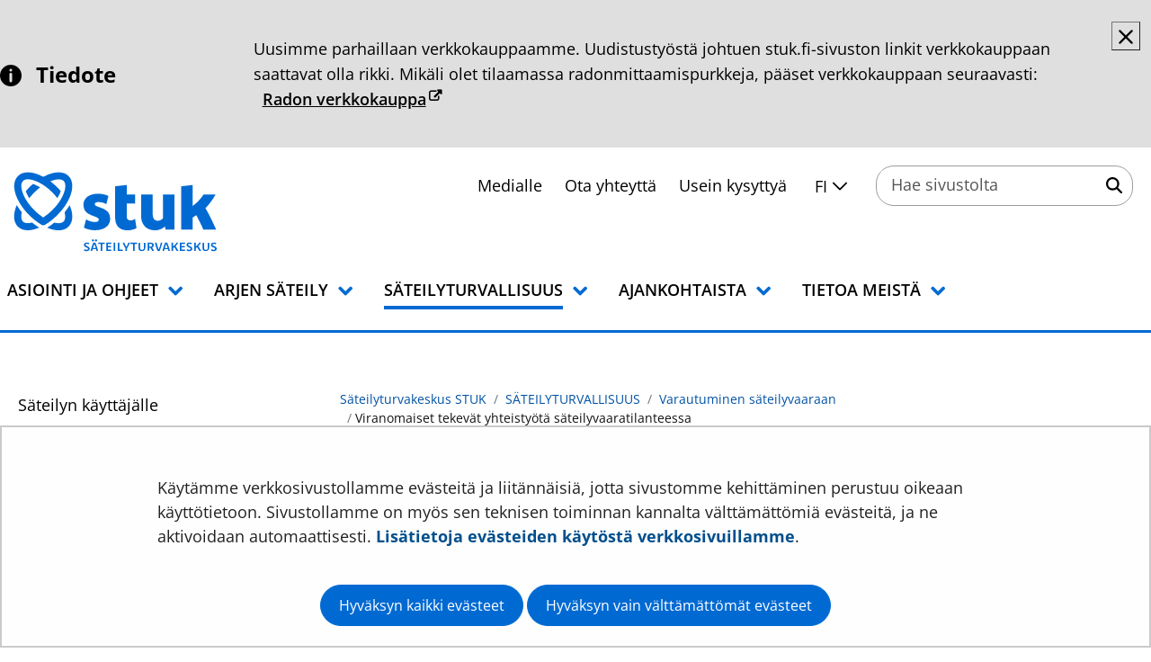

--- FILE ---
content_type: text/html;charset=UTF-8
request_url: https://stuk.fi/viranomaiset-tekevat-yhteistyota-sateilyvaaratilanteessa
body_size: 42165
content:
<!doctype html>
<html class="ltr site-theme top-frame" dir="ltr" lang="fi-FI">
 <head> 
  <link rel="alternate" hreflang="en" href="https://stuk.fi/en/authorities-cooperate-in-the-event-of-a-radiation-hazard-situation"> 
  <link rel="alternate" hreflang="sv" href="https://stuk.fi/sv/myndigheterna-samarbetar-i-nodsituationer-med-stralrisk"> 
  <link rel="alternate" hreflang="fi" href="https://stuk.fi/viranomaiset-tekevat-yhteistyota-sateilyvaaratilanteessa"> 
  <title>Viranomaiset tekevät yhteistyötä säteilyvaaratilanteessa | Säteilyturvakeskus STUK</title> 
  <meta http-equiv="X-UA-Compatible" content="IE=edge"> 
  <meta content="initial-scale=1.0, width=device-width" name="viewport"> 
  <meta content="text/html; charset=UTF-8" http-equiv="content-type"> 
  <script data-senna-track="permanent" src="/o/frontend-js-svg4everybody-web/index.js" type="text/javascript"></script> 
  <link href="/documents/150192312/150192533/favicon.png/dfd16928-656c-69fd-4705-38bf16fd4973?t=1678364275840&amp;imagePreview=1" rel="shortcut icon"> 
  <script data-senna-track="permanent" src="/o/frontend-js-jquery-web/jquery/jquery.min.js" type="text/javascript"></script> 
  <script data-senna-track="permanent" src="/o/frontend-js-jquery-web/jquery/init.js" type="text/javascript"></script> 
  <script data-senna-track="permanent" src="/o/frontend-js-jquery-web/jquery/ajax.js" type="text/javascript"></script> 
  <script data-senna-track="permanent" src="/o/frontend-js-jquery-web/jquery/bootstrap.bundle.min.js" type="text/javascript"></script> 
  <script data-senna-track="permanent" src="/o/frontend-js-jquery-web/jquery/collapsible_search.js" type="text/javascript"></script> 
  <script data-senna-track="permanent" src="/o/frontend-js-jquery-web/jquery/fm.js" type="text/javascript"></script> 
  <script data-senna-track="permanent" src="/o/frontend-js-jquery-web/jquery/form.js" type="text/javascript"></script> 
  <script data-senna-track="permanent" src="/o/frontend-js-jquery-web/jquery/popper.min.js" type="text/javascript"></script> 
  <script data-senna-track="permanent" src="/o/frontend-js-jquery-web/jquery/side_navigation.js" type="text/javascript"></script> 
  <link data-senna-track="permanent" href="/o/frontend-theme-font-awesome-web/css/main.css" rel="stylesheet" type="text/css"> 
  <meta property="og:locale" content="fi_FI"> 
  <meta property="og:locale:alternate" content="fi_FI"> 
  <meta property="og:locale:alternate" content="sv_SE"> 
  <meta property="og:locale:alternate" content="en_US"> 
  <meta property="og:site_name" content="Säteilyturvakeskus STUK"> 
  <meta property="og:title" content="Viranomaiset tekevät yhteistyötä säteilyvaaratilanteessa - Säteilyturvakeskus STUK"> 
  <meta property="og:type" content="website"> 
  <meta property="og:url" content="https://stuk.fi/viranomaiset-tekevat-yhteistyota-sateilyvaaratilanteessa"> 
  <meta property="og:image" content="https://stuk.fi/documents/150192312/162138273/STUK%20S%C3%A4teilyturvakeskus_somekuva.jpg/8e42284b-6037-0598-9162-d30411f7afd1?version=1.0&amp;t=1725543820792&amp;imagePreview=1"> 
  <meta property="og:image:secure_url" content="https://stuk.fi/documents/150192312/162138273/STUK%20S%C3%A4teilyturvakeskus_somekuva.jpg/8e42284b-6037-0598-9162-d30411f7afd1?version=1.0&amp;t=1725543820792&amp;imagePreview=1"> 
  <meta property="og:image:type" content="image/jpeg"> 
  <meta property="og:image:url" content="https://stuk.fi/documents/150192312/162138273/STUK%20S%C3%A4teilyturvakeskus_somekuva.jpg/8e42284b-6037-0598-9162-d30411f7afd1?version=1.0&amp;t=1725543820792&amp;imagePreview=1"> 
  <meta property="og:image:height" content="800"> 
  <meta property="og:image:width" content="1200"> 
  <link class="lfr-css-file" data-senna-track="temporary" href="https://stuk.fi/o/yja-site-template-theme/css/clay.css?browserId=chrome&amp;themeId=yjasitetemplate_WAR_yjasitetemplatetheme&amp;minifierType=css&amp;languageId=fi_FI&amp;t=1769532612000" id="liferayAUICSS" rel="stylesheet" type="text/css"> 
  <link data-senna-track="temporary" href="/o/frontend-css-web/main.css?browserId=chrome&amp;themeId=yjasitetemplate_WAR_yjasitetemplatetheme&amp;minifierType=css&amp;languageId=fi_FI&amp;t=1699991559480" id="liferayPortalCSS" rel="stylesheet" type="text/css"> 
  <link data-senna-track="temporary" href="/combo?browserId=chrome&amp;minifierType=&amp;themeId=yjasitetemplate_WAR_yjasitetemplatetheme&amp;languageId=fi_FI&amp;com_liferay_journal_content_web_portlet_JournalContentPortlet_INSTANCE_eD8Tx9YGAYcr:%2Fcss%2Fmain.css&amp;com_liferay_product_navigation_product_menu_web_portlet_ProductMenuPortlet:%2Fcss%2Fmain.css&amp;com_liferay_site_navigation_menu_web_portlet_SiteNavigationMenuPortlet_INSTANCE_seLuP0U5oJWs:%2Fcss%2Fmain.css&amp;fi_yja_content_review_ContentReviewPortlet:%2Fcss%2Fmain.css&amp;fi_yja_language_version_tool_web_portlet_LanguageVersionToolSelectionPortlet:%2Fcss%2Fmain.css&amp;fi_yja_sitetemplatesettings_web_SiteTemplateSettingsFooter_WAR_fiyjasitetemplatesettingsweb_INSTANCE_sitetemplateFooter:%2Fcss%2Ffooter.css&amp;fi_yja_sitetemplatesettings_web_SiteTemplateSettingsHeader_WAR_fiyjasitetemplatesettingsweb:%2Fcss%2Fheader.css&amp;t=1769532612000" id="1487d8a7" rel="stylesheet" type="text/css"> 
  <script data-senna-track="temporary" type="text/javascript">
	// <![CDATA[
		var Liferay = Liferay || {};

		Liferay.Browser = {
			acceptsGzip: function() {
				return true;
			},

			

			getMajorVersion: function() {
				return 131.0;
			},

			getRevision: function() {
				return '537.36';
			},
			getVersion: function() {
				return '131.0';
			},

			

			isAir: function() {
				return false;
			},
			isChrome: function() {
				return true;
			},
			isEdge: function() {
				return false;
			},
			isFirefox: function() {
				return false;
			},
			isGecko: function() {
				return true;
			},
			isIe: function() {
				return false;
			},
			isIphone: function() {
				return false;
			},
			isLinux: function() {
				return false;
			},
			isMac: function() {
				return true;
			},
			isMobile: function() {
				return false;
			},
			isMozilla: function() {
				return false;
			},
			isOpera: function() {
				return false;
			},
			isRtf: function() {
				return true;
			},
			isSafari: function() {
				return true;
			},
			isSun: function() {
				return false;
			},
			isWebKit: function() {
				return true;
			},
			isWindows: function() {
				return false;
			}
		};

		Liferay.Data = Liferay.Data || {};

		Liferay.Data.ICONS_INLINE_SVG = true;

		Liferay.Data.NAV_SELECTOR = '#navigation';

		Liferay.Data.NAV_SELECTOR_MOBILE = '#navigationCollapse';

		Liferay.Data.isCustomizationView = function() {
			return false;
		};

		Liferay.Data.notices = [
			

			
		];

		Liferay.PortletKeys = {
			DOCUMENT_LIBRARY: 'com_liferay_document_library_web_portlet_DLPortlet',
			DYNAMIC_DATA_MAPPING: 'com_liferay_dynamic_data_mapping_web_portlet_DDMPortlet',
			ITEM_SELECTOR: 'com_liferay_item_selector_web_portlet_ItemSelectorPortlet'
		};

		Liferay.PropsValues = {
			JAVASCRIPT_SINGLE_PAGE_APPLICATION_TIMEOUT: 0,
			NTLM_AUTH_ENABLED: false,
			UPLOAD_SERVLET_REQUEST_IMPL_MAX_SIZE: 3048576000
		};

		Liferay.ThemeDisplay = {

			

			
				getLayoutId: function() {
					return '190';
				},

				

				getLayoutRelativeControlPanelURL: function() {
					return '/group/stuk/~/control_panel/manage';
				},

				getLayoutRelativeURL: function() {
					return '/viranomaiset-tekevat-yhteistyota-sateilyvaaratilanteessa';
				},
				getLayoutURL: function() {
					return 'https://stuk.fi/viranomaiset-tekevat-yhteistyota-sateilyvaaratilanteessa';
				},
				getParentLayoutId: function() {
					return '179';
				},
				isControlPanel: function() {
					return false;
				},
				isPrivateLayout: function() {
					return 'false';
				},
				isVirtualLayout: function() {
					return false;
				},
			

			getBCP47LanguageId: function() {
				return 'fi-FI';
			},
			getCanonicalURL: function() {

				

				return 'https\x3a\x2f\x2fstuk\x2efi\x2fviranomaiset-tekevat-yhteistyota-sateilyvaaratilanteessa';
			},
			getCDNBaseURL: function() {
				return 'https://stuk.fi';
			},
			getCDNDynamicResourcesHost: function() {
				return '';
			},
			getCDNHost: function() {
				return '';
			},
			getCompanyGroupId: function() {
				return '10197';
			},
			getCompanyId: function() {
				return '10157';
			},
			getDefaultLanguageId: function() {
				return 'fi_FI';
			},
			getDoAsUserIdEncoded: function() {
				return '';
			},
			getLanguageId: function() {
				return 'fi_FI';
			},
			getParentGroupId: function() {
				return '150192312';
			},
			getPathContext: function() {
				return '';
			},
			getPathImage: function() {
				return '/image';
			},
			getPathJavaScript: function() {
				return '/o/frontend-js-web';
			},
			getPathMain: function() {
				return '/c';
			},
			getPathThemeImages: function() {
				return 'https://stuk.fi/o/yja-site-template-theme/images';
			},
			getPathThemeRoot: function() {
				return '/o/yja-site-template-theme';
			},
			getPlid: function() {
				return '156843829';
			},
			getPortalURL: function() {
				return 'https://stuk.fi';
			},
			getRealUserId: function() {
				return '10161';
			},
			getScopeGroupId: function() {
				return '150192312';
			},
			getScopeGroupIdOrLiveGroupId: function() {
				return '150192312';
			},
			getSessionId: function() {
				return '';
			},
			getSiteAdminURL: function() {
				return 'https://stuk.fi/group/stuk/~/control_panel/manage?p_p_lifecycle=0&p_p_state=maximized&p_p_mode=view';
			},
			getSiteGroupId: function() {
				return '150192312';
			},
			getURLControlPanel: function() {
				return '/group/control_panel?refererPlid=156843829';
			},
			getURLHome: function() {
				return 'https\x3a\x2f\x2fstuk\x2efi\x2f';
			},
			getUserEmailAddress: function() {
				return '';
			},
			getUserId: function() {
				return '10161';
			},
			getUserName: function() {
				return '';
			},
			isAddSessionIdToURL: function() {
				return false;
			},
			isImpersonated: function() {
				return false;
			},
			isSignedIn: function() {
				return false;
			},

			isStagedPortlet: function() {
				
					
						return false;
					
				
			},

			isStateExclusive: function() {
				return false;
			},
			isStateMaximized: function() {
				return false;
			},
			isStatePopUp: function() {
				return false;
			}
		};

		var themeDisplay = Liferay.ThemeDisplay;

		Liferay.AUI = {

			

			getAvailableLangPath: function() {
				return 'available_languages.jsp?browserId=chrome&themeId=yjasitetemplate_WAR_yjasitetemplatetheme&colorSchemeId=01&languageId=fi_FI&t=1769677424755';
			},
			getCombine: function() {
				return false;
			},
			getComboPath: function() {
				return '/combo/?browserId=chrome&minifierType=&languageId=fi_FI&t=1769539730750&';
			},
			getDateFormat: function() {
				return '%d.%m.%Y';
			},
			getEditorCKEditorPath: function() {
				return '/o/frontend-editor-ckeditor-web';
			},
			getFilter: function() {
				var filter = 'raw';

				
					

				return filter;
			},
			getFilterConfig: function() {
				var instance = this;

				var filterConfig = null;

				if (!instance.getCombine()) {
					filterConfig = {
						replaceStr: '.js' + instance.getStaticResourceURLParams(),
						searchExp: '\\.js$'
					};
				}

				return filterConfig;
			},
			getJavaScriptRootPath: function() {
				return '/o/frontend-js-web';
			},
			getLangPath: function() {
				return 'aui_lang.jsp?browserId=chrome&themeId=yjasitetemplate_WAR_yjasitetemplatetheme&colorSchemeId=01&languageId=fi_FI&t=1769539730750';
			},
			getPortletRootPath: function() {
				return '/html/portlet';
			},
			getStaticResourceURLParams: function() {
				return '?browserId=chrome&minifierType=&languageId=fi_FI&t=1769539730750';
			}
		};

		Liferay.authToken = '3UHVxbOv';

		

		Liferay.currentURL = '\x2fviranomaiset-tekevat-yhteistyota-sateilyvaaratilanteessa';
		Liferay.currentURLEncoded = '\x252Fviranomaiset-tekevat-yhteistyota-sateilyvaaratilanteessa';
	// ]]>
</script> 
  <script src="/o/js_loader_config?t=1769539719480" type="text/javascript"></script> 
  <script data-senna-track="permanent" src="/o/frontend-js-aui-web/aui/aui/aui.js" type="text/javascript"></script> 
  <script data-senna-track="permanent" src="/o/frontend-js-aui-web/liferay/modules.js" type="text/javascript"></script> 
  <script data-senna-track="permanent" src="/o/frontend-js-aui-web/liferay/aui_sandbox.js" type="text/javascript"></script> 
  <script data-senna-track="permanent" src="/o/frontend-js-aui-web/aui/attribute-base/attribute-base.js" type="text/javascript"></script> 
  <script data-senna-track="permanent" src="/o/frontend-js-aui-web/aui/attribute-complex/attribute-complex.js" type="text/javascript"></script> 
  <script data-senna-track="permanent" src="/o/frontend-js-aui-web/aui/attribute-core/attribute-core.js" type="text/javascript"></script> 
  <script data-senna-track="permanent" src="/o/frontend-js-aui-web/aui/attribute-observable/attribute-observable.js" type="text/javascript"></script> 
  <script data-senna-track="permanent" src="/o/frontend-js-aui-web/aui/attribute-extras/attribute-extras.js" type="text/javascript"></script> 
  <script data-senna-track="permanent" src="/o/frontend-js-aui-web/aui/event-custom-base/event-custom-base.js" type="text/javascript"></script> 
  <script data-senna-track="permanent" src="/o/frontend-js-aui-web/aui/event-custom-complex/event-custom-complex.js" type="text/javascript"></script> 
  <script data-senna-track="permanent" src="/o/frontend-js-aui-web/aui/oop/oop.js" type="text/javascript"></script> 
  <script data-senna-track="permanent" src="/o/frontend-js-aui-web/aui/aui-base-lang/aui-base-lang.js" type="text/javascript"></script> 
  <script data-senna-track="permanent" src="/o/frontend-js-aui-web/liferay/dependency.js" type="text/javascript"></script> 
  <script data-senna-track="permanent" src="/o/frontend-js-aui-web/liferay/util.js" type="text/javascript"></script> 
  <script data-senna-track="permanent" src="/o/frontend-js-web/loader/config.js" type="text/javascript"></script> 
  <script data-senna-track="permanent" src="/o/frontend-js-web/loader/loader.js" type="text/javascript"></script> 
  <script data-senna-track="permanent" src="/o/frontend-js-web/liferay/dom_task_runner.js" type="text/javascript"></script> 
  <script data-senna-track="permanent" src="/o/frontend-js-web/liferay/events.js" type="text/javascript"></script> 
  <script data-senna-track="permanent" src="/o/frontend-js-web/liferay/lazy_load.js" type="text/javascript"></script> 
  <script data-senna-track="permanent" src="/o/frontend-js-web/liferay/liferay.js" type="text/javascript"></script> 
  <script data-senna-track="permanent" src="/o/frontend-js-web/liferay/global.bundle.js" type="text/javascript"></script> 
  <script data-senna-track="permanent" src="/o/frontend-js-web/liferay/portlet.js" type="text/javascript"></script> 
  <script data-senna-track="permanent" src="/o/frontend-js-web/liferay/workflow.js" type="text/javascript"></script> 
  <script data-senna-track="temporary" src="/o/js_bundle_config?t=1769539731731" type="text/javascript"></script> 
  <script data-senna-track="temporary" type="text/javascript">
	// <![CDATA[
		
			
				
		

		

		
	// ]]>
</script> 
  <meta name="ahrefs-site-verification" content="7d99155f03e305bedee7ae4f85f1f3c9fd4b8d257423fb2807068443000cbf4a"> 
  <meta name="google-site-verification" content="CsvLAoZLkvgSI26w8b14-zmmYss3HHGuHhWyIzL9rCs"> 
  <style>
/* General underline logic for link elements */ 
#yja-cookie-dialog-note-text,
.breadcrumb,
footer,
body .journal-content-article:not(:has(.stuk-linklist)) {
  p,
  li,
  .footer__icon,
  .well,
  .yjaInfoBox {
    a:not(.btn) {
      text-decoration: underline !important;

      &:hover,
      &:focus{
          text-decoration: none !important;
      }
    }
  }
}
.yja-publication {
  .sidebar-left li.selected > a,
  .language-version-selection-portlet a {
    text-decoration: underline;
  
    &:hover,
    &:focus{
        text-decoration: none;
    }
  }
}
</style> 
  <!-- Siteimprove --> 
  <script>
/*<![CDATA[*/
(function() {
              var sz = document.createElement('script'); sz.type = 'text/javascript'; sz.async = true;
              sz.src = '//siteimproveanalytics.com/js/siteanalyze_6047342.js';
              var s = document.getElementsByTagName('script')[0]; s.parentNode.insertBefore(sz, s);
})();
/*]]>*/
</script> 
  <!-- React and Share --> 
  <script>
  (function() {
    window.rnsData = {
      apiKey: 'o4w38ta51gu1cjx6'
    };
    var s = document.createElement('script');
    s.src = 'https://cdn.reactandshare.com/plugin/rns.js';

    document.body.appendChild(s);
  }());
</script> 
  <link class="lfr-css-file" data-senna-track="temporary" href="https://stuk.fi/o/yja-site-template-theme/css/main.css?browserId=chrome&amp;themeId=yjasitetemplate_WAR_yjasitetemplatetheme&amp;minifierType=css&amp;languageId=fi_FI&amp;t=1769532612000" id="liferayThemeCSS" rel="stylesheet" type="text/css"> 
  <style data-senna-track="temporary" type="text/css">

		

			

		

			

		

			

		

			

		

			

				

					

#p_p_id_com_liferay_journal_content_web_portlet_JournalContentPortlet_INSTANCE_dX7eWjEh2kiN_ .portlet-content {

}




				

			

		

			

		

			

		

			

		

			

		

			

		

			

		

			

		

			

		

	</style> 
  <style>
/* Publication Theme Mobile navigation */
.yja-publication .yja-mobile-navigation { display: none; }
/* YJAOM-815 */
.top-frame .has-control-menu.controls-visible .portlet-asset-publisher .portlet-topper{
    z-index: 3;
}

/* YJAY-3881  */
.chrome .input-group .btn:focus, .chrome .input-group .form-control:focus {
    z-index: inherit;
}

/* SD-30779 */ 
*[lang="ar_SA"], *[lang="ar-SA"], *[lang="ar-SA"] *{ direction: rtl !important; }


/* YJALR71-2924 */
.controls-visible.signed-in .portlet-column-content.empty {min-height: 50px;margin-bottom: 10px;border: 1px dashed #d1d1d1;}

/* YJAVNK-1622 */
.has-control-menu .lfr-add-panel.open-admin-panel.sidenav-menu-slider{
    width: 500px !important;
}
.has-control-menu .lfr-admin-panel.sidenav-menu-slider .product-menu{
    width: 500px !important;
} 

</style> 
  <script>
    /* YJAY-1778 */
    (function () {
        window.YjaSearcher = window.YjaSearcher || {};
        window.YjaSearcher.encodeInput = window.YjaSearcher.encodeInput || function (userInput) {
            return encodeURIComponent(userInput).trim()
                .replace(/%2[f|F]/g, '/')
                .replace(/%5[c|C]/g, '%20')
                .replace(",", "%2C")
                .replace("\"", "%22")
                .replace("!", "%21")
                .replace("&", "%26")
                .replace("'", "%27")
                .replace('(', '%28')
                .replace(')', '%29');
        };

        window.YjaSearcher.readInput = window.YjaSearcher.readInput || function (input) {
            input = input || '';
            if (('' + input).trim().indexOf('#') < 0) {
                input = '#' + input;
            }
            var keywords = $(input).val();
            keywords = window.YjaSearcher.encodeInput(keywords);
            return keywords;
        };

        window.YjaSearcher.submitSearchForm = window.YjaSearcher.submitSearchForm || function (input) {
            var keywords = window.YjaSearcher.readInput(input);
            var formSearchUrl = window.YjaSearcher.formSearchUrl;
            if (formSearchUrl && keywords) {
                document.location.href = formSearchUrl + "?q=" + keywords;
            }
        };
    })();
</script> 
  <style data-senna-track="temporary" type="text/css">
</style> 
  <link data-senna-track="permanent" href="https://stuk.fi/combo?browserId=chrome&amp;minifierType=css&amp;languageId=fi_FI&amp;t=1769539707013&amp;/o/yja-common-ui-theme-contributor/css/yja-common-ui.css" rel="stylesheet" type="text/css"> 
  <script data-senna-track="permanent" src="https://stuk.fi/o/yja-common-ui-theme-contributor/js/yja-common-ui.js?browserId=chrome&amp;languageId=fi_FI&amp;t=1769539707013" type="text/javascript"></script> 
  <script type="text/javascript">
// <![CDATA[
Liferay.on(
	'ddmFieldBlur', function(event) {
		if (window.Analytics) {
			Analytics.send(
				'fieldBlurred',
				'Form',
				{
					fieldName: event.fieldName,
					focusDuration: event.focusDuration,
					formId: event.formId,
					formPageTitle: event.formPageTitle,
					page: event.page,
					title: event.title
				}
			);
		}
	}
);

Liferay.on(
	'ddmFieldFocus', function(event) {
		if (window.Analytics) {
			Analytics.send(
				'fieldFocused',
				'Form',
				{
					fieldName: event.fieldName,
					formId: event.formId,
					formPageTitle: event.formPageTitle,
					page: event.page,
					title: event.title
				}
			);
		}
	}
);

Liferay.on(
	'ddmFormPageShow', function(event) {
		if (window.Analytics) {
			Analytics.send(
				'pageViewed',
				'Form',
				{
					formId: event.formId,
					formPageTitle: event.formPageTitle,
					page: event.page,
					title: event.title
				}
			);
		}
	}
);

Liferay.on(
	'ddmFormSubmit', function(event) {
		if (window.Analytics) {
			Analytics.send(
				'formSubmitted',
				'Form',
				{
					formId: event.formId
				}
			);
		}
	}
);

Liferay.on(
	'ddmFormView', function(event) {
		if (window.Analytics) {
			Analytics.send(
				'formViewed',
				'Form',
				{
					formId: event.formId,
					title: event.title
				}
			);
		}
	}
);
// ]]>
</script> 
  <script data-senna-track="temporary" type="text/javascript">
	if (window.Analytics) {
		window._com_liferay_document_library_analytics_isViewFileEntry = false;
	}
</script> 
  <link rel="stylesheet" href="/o/fi.yja.sitetemplatesettings.web/support/150192312/1738975734690.css"> 
  <link rel="stylesheet" href="    /o/common-ui-resources/fonts/work-sans/main.css?browserId=chrome&amp;themeId=yjasitetemplate_WAR_yjasitetemplatetheme&amp;minifierType=css&amp;languageId=fi_FI&amp;t=1769532612000
"> 
  <meta name="twitter:card" content="summary"> 
  <meta name="twitter:title" content="Viranomaiset tekevät yhteistyötä säteilyvaaratilanteessa | Säteilyturvakeskus STUK"> 
  <meta name="twitter:image" content="https://stuk.fi/documents/150192312/162138273/STUK+S%C3%A4teilyturvakeskus_somekuva.jpg/8e42284b-6037-0598-9162-d30411f7afd1?t=1725543820792&amp;imagePreview=1"> 
  <link rel="stylesheet" href="/o/common-ui-resources/standalone/a11y/css/main.css?browserId=chrome&amp;themeId=yjasitetemplate_WAR_yjasitetemplatetheme&amp;minifierType=css&amp;languageId=fi_FI&amp;t=1769532612000
"> 
  <link rel="stylesheet" href="/o/common-ui-resources/standalone/mobile-navigation/css/main.css?browserId=chrome&amp;themeId=yjasitetemplate_WAR_yjasitetemplatetheme&amp;minifierType=css&amp;languageId=fi_FI&amp;t=1769532612000
"> 
  <link rel="stylesheet" href="/o/common-ui-resources/standalone/owl/css/owl.carousel.min.css?browserId=chrome&amp;themeId=yjasitetemplate_WAR_yjasitetemplatetheme&amp;minifierType=css&amp;languageId=fi_FI&amp;t=1769532612000
"> 
  <link rel="stylesheet" type="text/css" href="/o/yja-cookie-consent-web/css/main.css?browserId=chrome&amp;themeId=yjasitetemplate_WAR_yjasitetemplatetheme&amp;minifierType=css&amp;languageId=fi_FI&amp;t=1769532612000"> 
 </head> 
 <body class="chrome controls-visible  yui3-skin-sam signed-out public-page site extranet-user  fi" itemscope itemtype="http://schema.org/WebPage"> 
  <a href="#content-main" id="skip-to-maincontent">Hyppää sisältöön</a> 
  <script>var YjaSearcher = YjaSearcher || {};
YjaSearcher.formSearchUrl = '/haku';</script> 
  <div class="bg-image"></div> 
  <div class="page-wrapper"> 
   <header id="banner" role="banner"> 
    <div id="heading"> 
     <div class="portlet-boundary portlet-boundary_fi_yja_sitetemplatesettings_web_SiteTemplateSettingsHeader_WAR_fiyjasitetemplatesettingsweb_  portlet-static portlet-static-end portlet-barebone yja-site-template-settings-header-portlet " id="p_p_id_fi_yja_sitetemplatesettings_web_SiteTemplateSettingsHeader_WAR_fiyjasitetemplatesettingsweb_"> 
      <span id="p_fi_yja_sitetemplatesettings_web_SiteTemplateSettingsHeader_WAR_fiyjasitetemplatesettingsweb"></span> 
      <section class="portlet" id="portlet_fi_yja_sitetemplatesettings_web_SiteTemplateSettingsHeader_WAR_fiyjasitetemplatesettingsweb"> 
       <a id="aineisto-fi_yja_sitetemplatesettings_web_SiteTemplateSettingsHeader_WAR_fiyjasitetemplatesettingsweb" name="aineisto-fi_yja_sitetemplatesettings_web_SiteTemplateSettingsHeader_WAR_fiyjasitetemplatesettingsweb" class="yja-anchor-elements"></a> 
       <div class="portlet-content"> 
        <div class="autofit-float autofit-row portlet-header "> 
         <div class="autofit-col autofit-col-end"> 
          <div class="autofit-section"> 
          </div> 
         </div> 
        </div> 
        <div class=" portlet-content-container"> 
         <div class="portlet-body"> 
          <div class="header-top-bar"> 
           <div class="layout-wrapper-wide-container"> 
            <div class="header-top-bar-links-lang" role="navigation" aria-label="Kielen valinta"> 
             <div class="portlet-boundary portlet-boundary_fi_yja_language_version_tool_web_portlet_LanguageVersionToolSelectionPortlet_  portlet-static portlet-static-end portlet-barebone language-version-selection-portlet " id="p_p_id_fi_yja_language_version_tool_web_portlet_LanguageVersionToolSelectionPortlet_"> 
              <span id="p_fi_yja_language_version_tool_web_portlet_LanguageVersionToolSelectionPortlet"></span> 
              <section class="portlet" id="portlet_fi_yja_language_version_tool_web_portlet_LanguageVersionToolSelectionPortlet"> 
               <a id="aineisto-fi_yja_language_version_tool_web_portlet_LanguageVersionToolSelectionPortlet" name="aineisto-fi_yja_language_version_tool_web_portlet_LanguageVersionToolSelectionPortlet" class="yja-anchor-elements"></a> 
               <div class="portlet-content"> 
                <div class="autofit-float autofit-row portlet-header "> 
                 <div class="autofit-col autofit-col-end"> 
                  <div class="autofit-section"> 
                  </div> 
                 </div> 
                </div> 
                <div class=" portlet-content-container"> 
                 <div class="portlet-body"> 
                  <ul aria-label="Valitse sivustolla käytettävä kieli" class="fi" id="languageSelectionMenu"> 
                   <li class="fi" lang="fi"><a href="https://stuk.fi/viranomaiset-tekevat-yhteistyota-sateilyvaaratilanteessa"><span class="sr-only">Valitse kieli</span> Suomi</a></li> 
                   <li class="sv" lang="sv"><a href="https://stuk.fi/sv/myndigheterna-samarbetar-i-nodsituationer-med-stralrisk"><span class="sr-only">Välj språket</span> Svenska</a></li> 
                   <li class="en" lang="en"><a href="https://stuk.fi/en/authorities-cooperate-in-the-event-of-a-radiation-hazard-situation"><span class="sr-only">Select language</span> English</a></li> 
                  </ul> 
                  <div class="yja-metacontent" hidden> 
                  </div> 
                  <div class="yja-metacontent" hidden> 
                  </div> 
                  <div class="yja-metacontent" hidden> 
                  </div> 
                 </div> 
                </div> 
               </div> 
              </section> 
             </div> 
            </div> 
            <div class="header-top-bar-links-right"> 
             <div> 
              <div class="stuk-alert"> 
               <div class="journal-content-article " data-analytics-asset-id="151982551" data-analytics-asset-title="Häiriötiedoteet" data-analytics-asset-type="web-content"> 
                <div class="stuk-alert stuk-alert--info d-none" id="stuk-alert-0"> 
                 <div class="stuk-alert__container"> 
                  <div class="stuk_alert__header"> 
                   <button class="stuk-alert__button--close" data-target="stuk-alert-0"> <span class="sr-only">Sulje</span> <span role="presentation"> 
                     <svg class="lexicon-icon lexicon-icon-times" role="presentation" viewbox="0 0 512 512"> 
                      <use xlink:href="https://stuk.fi/o/yja-site-template-theme/images/clay/icons.svg#times" /> 
                     </svg></span> </button> 
                  </div> 
                  <div class="stuk-alert__title"> 
                   <p> 
                    <svg class="lexicon-icon lexicon-icon-info-circle" role="presentation" viewbox="0 0 512 512"> 
                     <use xlink:href="https://stuk.fi/o/yja-site-template-theme/images/clay/icons.svg#info-circle" /> 
                    </svg> Tiedote</p> 
                  </div> 
                  <div class="stuk-alert__content"> 
                   <p>Uusimme parhaillaan verkkokauppaamme. Uudistustyöstä johtuen stuk.fi-sivuston linkit verkkokauppaan saattavat olla rikki. Mikäli olet tilaamassa radonmittaamispurkkeja, pääset verkkokauppaan seuraavasti: <a class="ml-2 yja-external-link" href="https://kauppa.stuk.fi/">Radon verkkokauppa</a></p> 
                  </div> 
                 </div> 
                </div> 
               </div> 
              </div> 
              <div class="yja-toolbar"> 
               <div class="yja-links-container"> 
                <div class="yja-links"> 
                 <ul> 
                  <li><a href="/medialle">Medialle</a></li> 
                  <li><a href="/ota-yhteytta-meihin">Ota yhteyttä</a></li> 
                  <li><a href="/usein-kysyttya">Usein kysyttyä</a></li> 
                 </ul> 
                </div> 
                <div class="yja-dropdown"> 
                 <div class="yja-dropdown__text--selected"> 
                  <button id="yjaDropdownToggleLanguage" aria-expanded="false" aria-controls="languagesDropdown"> <span class="sr-only"> Muuta nykyinen kielivalinta </span> <span aria-hidden="true">fi</span> 
                   <svg class="lexicon-icon lexicon-icon-angle-down" role="presentation" viewbox="0 0 512 512"> 
                    <use xlink:href="https://stuk.fi/o/yja-site-template-theme/images/clay/icons.svg#angle-down" /> 
                   </svg> </button> 
                 </div> 
                 <div class="yja-dropdown__list"> 
                  <ul aria-labelledby="yjaDropdownToggleLanguage" id="languagesDropdown" class="d-none"></ul> 
                 </div> 
                </div> 
               </div> 
               <div class="yja-search"> 
                <form class="stuk-search-form" action="/haku?q=" onsubmit="YjaSearcher.submitSearchForm('_fi_yja_sitetemplatesettings_web_SiteTemplateSettingsHeader_WAR_fiyjasitetemplatesettingsweb_stuk-search-keywords'); return false;"> 
                 <div class="input-group"> 
                  <label class="sr-only" for="_fi_yja_sitetemplatesettings_web_SiteTemplateSettingsHeader_WAR_fiyjasitetemplatesettingsweb_stuk-search-keywords">Hae sivustolta</label> 
                  <input type="search" id="_fi_yja_sitetemplatesettings_web_SiteTemplateSettingsHeader_WAR_fiyjasitetemplatesettingsweb_stuk-search-keywords" name="keywords" class="search-query form-control" placeholder="Hae sivustolta"> 
                  <button id="yjaSearchButtonToggler" aria-expanded="false" type="submit" onclick="YjaSearcher.submitSearchForm('_fi_yja_sitetemplatesettings_web_SiteTemplateSettingsHeader_WAR_fiyjasitetemplatesettingsweb_stuk-search-keywords'); return false;"> <span class="sr-only">Hae sivustolta</span> 
                   <svg class="lexicon-icon lexicon-icon-search" role="presentation" viewbox="0 0 512 512"> 
                    <use xlink:href="https://stuk.fi/o/yja-site-template-theme/images/clay/icons.svg#search" /> 
                   </svg> </button> 
                 </div> 
                </form> 
               </div> 
              </div> 
              <div class="d-none" id="stukSearchComponent"></div> 
              <script>
    document.addEventListener('DOMContentLoaded', function(){
        //
        // Refactor heading HTML
        //
        const header = document.getElementById('banner');
        const navBar = document.createElement('div');
        navBar.classList.add('stuk-header__navbar','container');

        const logo = header.querySelector('.logo');
        const nav = header.querySelector('.main-nav');
        const search_element = header.querySelector('.search-form')

        if (search_element) {
            search_element.parentElement.removeChild(search_element)
        }

        if (logo !== null && nav !== null) {
            //nav.insertBefore(logo, nav.firstChild)
        }

        //
        // Create dropdown language selection
        //
        const dropdown = document.querySelector('.yja-dropdown');
        const button = document.getElementById('yjaDropdownToggleLanguage');
        const list = document.getElementById('languagesDropdown');
        const originalLanguageSelector = document.getElementById('languageSelectionMenu');

        list.innerHTML = originalLanguageSelector.innerHTML;
        

        if (button !== undefined) {
            button.addEventListener('click', function() {
                list.classList.toggle('d-none');

                if (!list.classList.contains('d-none')) {
                    list.querySelectorAll('a')[0].focus();
                    dropdown.classList.add('yja-dropdown--open')
                    button.setAttribute('aria-expanded','true');
                } else {
                    button.setAttribute('aria-expanded','false');
                    dropdown.classList.remove('yja-dropdown--open');
                }
            }, false);
        }
        dropdown.addEventListener('click', (event) => {
           console.log('event', event.target); 
        });
   
        dropdown.addEventListener('focusout', (event) => {
            setTimeout(() =>  {
                if (dropdown.contains(event.relatedTarget)) return;
                list.classList.add('d-none');
                dropdown.classList.remove('yja-dropdown--open');
                button.setAttribute('aria-expanded','false');
            }, 500);
           
        });
      
        // Relocate mobile menu toggler
        const mobileMenuToggler = document.querySelector('.mobile-menu-actions');
        const toolbar = document.querySelector('.yja-toolbar');
        console.log(mobileMenuToggler, toolbar)
        if (mobileMenuToggler && toolbar) {
            toolbar.appendChild(mobileMenuToggler);
        }
    }, false);
</script> 
             </div> 
            </div> 
           </div> 
          </div> 
          <div class="layout-wrapper-wide-container"> 
           <div class="row header-row"> 
            <div class="col col-md-7 header-top-left-cell"> 
             <a class="logo" href="/fi" aria-label="Palaa Säteilyturvakeskus STUK-sivuston etusivulle "> <img src="/documents/150192312/154881421/stuk-logo-fi.svg/d8bc23e9-87ca-68a4-7e6e-17752e125a84?t=1684746960560&amp;imagePreview=1" alt="Säteilyturvakeskus STUK"> </a> 
            </div> 
            <div class="col col-md-5 header-top-right-cell text-right"> 
             <div class="header-top-right-area"> 
              <!-- if showTopBar is true, don't show language selection here but instead in the top bar --> 
              <form class="search-form" action="/haku?q=" onsubmit="YjaSearcher.submitSearchForm('_fi_yja_sitetemplatesettings_web_SiteTemplateSettingsHeader_WAR_fiyjasitetemplatesettingsweb_search-keywords'); return false;"> 
               <div class="input-group"> 
                <label class="sr-only" for="_fi_yja_sitetemplatesettings_web_SiteTemplateSettingsHeader_WAR_fiyjasitetemplatesettingsweb_search-keywords">Hae sivustolta</label> 
                <input type="search" id="_fi_yja_sitetemplatesettings_web_SiteTemplateSettingsHeader_WAR_fiyjasitetemplatesettingsweb_search-keywords" name="keywords" class="search-query form-control" placeholder="Hae sivustolta"> 
                <div class="input-group-append"> 
                 <input onclick="YjaSearcher.submitSearchForm('_fi_yja_sitetemplatesettings_web_SiteTemplateSettingsHeader_WAR_fiyjasitetemplatesettingsweb_search-keywords'); return false;" class="btn btn-small btn-default search-form_submit" type="submit" value="Hae"> 
                </div> 
               </div> 
              </form> 
              <a href="/haku" class="header-advanced-search-link">Hakusivulle</a> 
             </div> 
            </div> 
           </div> 
          </div> 
          <style data-senna-track="temporary">
			:root {
			
				--yja-menu-overlay-background: #006ad2;
			
			
				--yja-menu-link-color:#ffffff;
			
			
				--yja-menu-border-color: #ffffff;
			
			}
		</style> 
         </div> 
        </div> 
       </div> 
      </section> 
     </div> 
    </div> 
    <div class="d-block d-md-none mobile-menu-actions visible-phone" data-menu-position="right"> 
     <button class="menu-icon mmenu-toggler" id="mmenu-open-panel" aria-expanded="false" aria-haspopup="true"> <span role="presentation" class="icon-reorder" aria-hidden="true"></span> <span>Valikko</span> </button> 
    </div> 
    <nav class="sort-pages modify-pages main-nav d-none d-md-block a11y-navigation" data-focus-target="ul" aria-label="Päänavigointi"> 
     <ul class="a11y-nav site-theme__navigation" id="a11y-nav-root"> 
      <li class="a11y-nav__item a11y-nav__item" id="layout_5"><a href="https://stuk.fi/etusivu"> <span>Etusivu</span> </a></li> 
      <li class="a11y-nav__item a11y-nav__item has-children" id="layout_7"><a href="https://stuk.fi/asiointi-ja-ohjeet"> <span>ASIOINTI JA OHJEET</span> </a> <button id="megamenu-7-toggle" data-layout-id="7" class="a11y-toggler js-toggle-special-nav" aria-haspopup="true" aria-expanded="false"> <span class="sr-only a11y-nav__toggle_text"> Avaa alavalikko </span> <span class="sr-only">, ASIOINTI JA OHJEET</span> <span role="presentation" class="icon icon-plus "></span> </button> 
       <div class="a11y-nav__sub d-none" id="megamenu-7-dropdown" data-layout-id="7" aria-hidden="true"> 
        <ul class="site-theme__navigation--sub child-menu a11y-navgroup" id="a11y-subnav__7" tabindex="-1" aria-label="ASIOINTI JA OHJEET, alisivut"> 
         <li class="a11y-nav__item " id="layout_52"><a href="https://stuk.fi/lomakkeet">Sähköinen asiointi ja lomakkeet</a></li> 
         <li class="a11y-nav__item " id="layout_149"><a href="https://stuk.fi/hae-turvallisuuslupaa-tai-ilmoita-muutoksesta">Hae turvallisuuslupaa tai ilmoita muutoksesta</a> <button id="megamenu-149-toggle" data-layout-id="149" class="a11y-toggler js-toggle-special-nav" aria-haspopup="true" aria-expanded="false"> <span class="sr-only a11y-nav__toggle_text"> Avaa alavalikko </span> <span class="sr-only">, Hae turvallisuuslupaa tai ilmoita muutoksesta</span> <span role="presentation" class="icon icon-plus "></span> </button> 
          <div class="a11y-nav__sub d-none" id="megamenu-149-dropdown" data-layout-id="149" aria-hidden="true"> 
           <ul class="site-theme__navigation--sub child-menu a11y-navgroup" id="a11y-subnav__149" tabindex="-1" aria-label="Hae turvallisuuslupaa tai ilmoita muutoksesta, alisivut"> 
            <li class="a11y-nav__item " id="layout_354"><a href="https://stuk.fi/sateilytoiminnan-valvonnasta-perittavat-maksut">Säteilytoiminnan valvonnasta perittävät maksut</a></li> 
            <li class="a11y-nav__item " id="layout_366"><a href="https://stuk.fi/valtuutusten-antaminen">Valtuutusten antaminen STUKin kanssa asiointiin</a></li> 
           </ul> 
          </div></li> 
         <li class="a11y-nav__item " id="layout_58"><a href="https://stuk.fi/mittaus-ja-kalibrointipalvelut">Mittaus- ja kalibrointipalvelut</a> <button id="megamenu-58-toggle" data-layout-id="58" class="a11y-toggler js-toggle-special-nav" aria-haspopup="true" aria-expanded="false"> <span class="sr-only a11y-nav__toggle_text"> Avaa alavalikko </span> <span class="sr-only">, Mittaus- ja kalibrointipalvelut</span> <span role="presentation" class="icon icon-plus "></span> </button> 
          <div class="a11y-nav__sub d-none" id="megamenu-58-dropdown" data-layout-id="58" aria-hidden="true"> 
           <ul class="site-theme__navigation--sub child-menu a11y-navgroup" id="a11y-subnav__58" tabindex="-1" aria-label="Mittaus- ja kalibrointipalvelut, alisivut"> 
            <li class="a11y-nav__item " id="layout_61"><a href="https://stuk.fi/naytteiden-radioaktiivisuusmittaukset">Näytteiden radioaktiivisuusmittaukset</a></li> 
            <li class="a11y-nav__item " id="layout_62"><a href="https://stuk.fi/sateilymittareiden-kalibrointi-testaus-ja-sateilytys">Säteilymittareiden kalibrointi, testaus ja säteilytys</a></li> 
            <li class="a11y-nav__item " id="layout_63"><a href="https://stuk.fi/ionisoimattoman-sateilyn-mittaus-testaus-ja-kalibrointi">Ionisoimattoman säteilyn mittaus, testaus ja kalibrointi</a></li> 
            <li class="a11y-nav__item " id="layout_65"><a href="https://stuk.fi/rontgentutkimuksesta-potilaalle-aiheutuneiden-annosten-laskeminen-pcxmc">Röntgentutkimuksesta potilaalle aiheutuneiden annosten laskeminen (PCXMC)</a></li> 
            <li class="a11y-nav__item " id="layout_60"><a href="https://stuk.fi/palveluhinnasto-ja-mittauspalveluiden-yleiset-toimitusehdot">Palveluhinnasto ja palveluiden yleiset toimitusehdot</a></li> 
           </ul> 
          </div></li> 
         <li class="a11y-nav__item " id="layout_53"><a href="https://stuk.fi/lainsaadanto-ja-ohjeet">Lainsäädäntö ja ohjeet</a> <button id="megamenu-53-toggle" data-layout-id="53" class="a11y-toggler js-toggle-special-nav" aria-haspopup="true" aria-expanded="false"> <span class="sr-only a11y-nav__toggle_text"> Avaa alavalikko </span> <span class="sr-only">, Lainsäädäntö ja ohjeet</span> <span role="presentation" class="icon icon-plus "></span> </button> 
          <div class="a11y-nav__sub d-none" id="megamenu-53-dropdown" data-layout-id="53" aria-hidden="true"> 
           <ul class="site-theme__navigation--sub child-menu a11y-navgroup" id="a11y-subnav__53" tabindex="-1" aria-label="Lainsäädäntö ja ohjeet, alisivut"> 
            <li class="a11y-nav__item " id="layout_301"><a href="https://stuk.fi/stukin-viranomaisohjeet-ja-paatokset">STUKin viranomaisohjeet ja päätökset</a></li> 
            <li class="a11y-nav__item " id="layout_583"><a href="https://stuk.fi/stukin-maaraykset">STUKin määräykset</a></li> 
            <li class="a11y-nav__item " id="layout_307"><a href="https://stuk.fi/ydinturvallisuussaannoston-uudistus">Ydinturvallisuussäännöstön uudistus</a></li> 
           </ul> 
          </div></li> 
         <li class="a11y-nav__item " id="layout_344"><a href="https://stuk.fi/ilmoita-sateilyturvallisuuspoikkeamasta">Ilmoita säteilyturvallisuuspoikkeamasta</a></li> 
         <li class="a11y-nav__item " id="layout_193"><a href="https://stuk.fi/avoin-data">Avoin data</a></li> 
         <li class="a11y-nav__item " id="layout_223"><a href="https://stuk.fi/laskentaohjelmia">Laskentaohjelmia</a></li> 
        </ul> 
       </div></li> 
      <li class="a11y-nav__item a11y-nav__item has-children" id="layout_8"><a href="https://stuk.fi/arjen-sateily"> <span>ARJEN SÄTEILY</span> </a> <button id="megamenu-8-toggle" data-layout-id="8" class="a11y-toggler js-toggle-special-nav" aria-haspopup="true" aria-expanded="false"> <span class="sr-only a11y-nav__toggle_text"> Avaa alavalikko </span> <span class="sr-only">, ARJEN SÄTEILY</span> <span role="presentation" class="icon icon-plus "></span> </button> 
       <div class="a11y-nav__sub d-none" id="megamenu-8-dropdown" data-layout-id="8" aria-hidden="true"> 
        <ul class="site-theme__navigation--sub child-menu a11y-navgroup" id="a11y-subnav__8" tabindex="-1" aria-label="ARJEN SÄTEILY, alisivut"> 
         <li class="a11y-nav__item " id="layout_89"><a href="https://stuk.fi/mita-sateily-on">Mitä säteily on?</a></li> 
         <li class="a11y-nav__item " id="layout_637"><a href="https://stuk.fi/sateily-ymparistossa">Säteily ympäristössä</a> <button id="megamenu-637-toggle" data-layout-id="637" class="a11y-toggler js-toggle-special-nav" aria-haspopup="true" aria-expanded="false"> <span class="sr-only a11y-nav__toggle_text"> Avaa alavalikko </span> <span class="sr-only">, Säteily ympäristössä</span> <span role="presentation" class="icon icon-plus "></span> </button> 
          <div class="a11y-nav__sub d-none" id="megamenu-637-dropdown" data-layout-id="637" aria-hidden="true"> 
           <ul class="site-theme__navigation--sub child-menu a11y-navgroup" id="a11y-subnav__637" tabindex="-1" aria-label="Säteily ympäristössä, alisivut"> 
            <li class="a11y-nav__item " id="layout_68"><a href="https://stuk.fi/ympariston-sateilyvalvonta">Ympäristön säteilyvalvonta</a></li> 
            <li class="a11y-nav__item " id="layout_877"><a href="https://stuk.fi/sateilytilanne-tanaan">Säteilytilanne tänään</a></li> 
            <li class="a11y-nav__item " id="layout_641"><a href="https://stuk.fi/euroopan-sateilytilanne">Euroopan säteilytilanne</a></li> 
            <li class="a11y-nav__item " id="layout_607"><a href="https://stuk.fi/ulkoilman-radioaktiiviset-aineet">Ulkoilman radioaktiiviset aineet</a></li> 
            <li class="a11y-nav__item " id="layout_626"><a href="https://stuk.fi/laskeuman-radioaktiivisuus">Laskeuman radioaktiivisuus</a></li> 
            <li class="a11y-nav__item " id="layout_820"><a href="https://stuk.fi/elintarvikkeiden-valvonta">Elintarvikkeiden valvonta</a></li> 
            <li class="a11y-nav__item " id="layout_623"><a href="https://stuk.fi/talousveden-radioaktiivisuus">Talousveden radioaktiivisuus</a></li> 
            <li class="a11y-nav__item " id="layout_821"><a href="https://stuk.fi/itameren-radioaktiivisuus">Itämeren radioaktiivisuus</a></li> 
            <li class="a11y-nav__item " id="layout_624"><a href="https://stuk.fi/pintaveden-radioaktiivisuus">Pintaveden radioaktiivisuus</a></li> 
            <li class="a11y-nav__item " id="layout_812"><a href="https://stuk.fi/ihmisen-radioaktiivisuus">Ihmisen radioaktiivisuus</a></li> 
           </ul> 
          </div></li> 
         <li class="a11y-nav__item " id="layout_98"><a href="https://stuk.fi/radon">Radon</a> <button id="megamenu-98-toggle" data-layout-id="98" class="a11y-toggler js-toggle-special-nav" aria-haspopup="true" aria-expanded="false"> <span class="sr-only a11y-nav__toggle_text"> Avaa alavalikko </span> <span class="sr-only">, Radon</span> <span role="presentation" class="icon icon-plus "></span> </button> 
          <div class="a11y-nav__sub d-none" id="megamenu-98-dropdown" data-layout-id="98" aria-hidden="true"> 
           <ul class="site-theme__navigation--sub child-menu a11y-navgroup" id="a11y-subnav__98" tabindex="-1" aria-label="Radon, alisivut"> 
            <li class="a11y-nav__item " id="layout_350"><a href="https://stuk.fi/radon-suomessa">Radon Suomessa</a></li> 
            <li class="a11y-nav__item " id="layout_373"><a href="https://stuk.fi/asuntojen-radonia-koskevat-viitearvot-ja-maaraykset">Asuntojen radonia koskevat viitearvot ja määräykset</a></li> 
            <li class="a11y-nav__item " id="layout_220"><a href="https://stuk.fi/radonin-lahteet">Radonin lähteet</a></li> 
            <li class="a11y-nav__item " id="layout_271"><a href="https://stuk.fi/radonin-mittaaminen">Radonin mittaaminen</a></li> 
            <li class="a11y-nav__item " id="layout_870"><a href="https://stuk.fi/radon-aiheuttaa-keuhkosyopaa">Radon aiheuttaa keuhkosyöpää</a></li> 
            <li class="a11y-nav__item " id="layout_270"><a href="https://stuk.fi/radonkorjaukset">Radonkorjaukset</a></li> 
            <li class="a11y-nav__item " id="layout_269"><a href="https://stuk.fi/radon-uudisrakentamisessa">Radon uudisrakentamisessa</a></li> 
            <li class="a11y-nav__item " id="layout_275"><a href="https://stuk.fi/pientalojen-radonpitoisuudet-kunnittain">Pientalojen radonpitoisuudet kunnittain</a></li> 
            <li class="a11y-nav__item " id="layout_873"><a href="https://stuk.fi/pientalojen-radonpitoisuudet-postinumeroalueittain">Pientalojen radonpitoisuudet postinumeroalueittain</a></li> 
            <li class="a11y-nav__item " id="layout_272"><a href="https://stuk.fi/radonkartat">Radonkartat</a></li> 
            <li class="a11y-nav__item " id="layout_276"><a href="https://stuk.fi/toimintasuunnitelma-radonista-aiheutuvien-riskien-ehkaisemiseksi">Toimintasuunnitelma radonista aiheutuvien riskien ehkäisemiseksi</a></li> 
            <li class="a11y-nav__item " id="layout_274"><a href="https://stuk.fi/radonvalvonta">Radonvalvonta</a></li> 
           </ul> 
          </div></li> 
         <li class="a11y-nav__item " id="layout_99"><a href="https://stuk.fi/auringon-uv-sateily">Auringon UV-säteily</a> <button id="megamenu-99-toggle" data-layout-id="99" class="a11y-toggler js-toggle-special-nav" aria-haspopup="true" aria-expanded="false"> <span class="sr-only a11y-nav__toggle_text"> Avaa alavalikko </span> <span class="sr-only">, Auringon UV-säteily</span> <span role="presentation" class="icon icon-plus "></span> </button> 
          <div class="a11y-nav__sub d-none" id="megamenu-99-dropdown" data-layout-id="99" aria-hidden="true"> 
           <ul class="site-theme__navigation--sub child-menu a11y-navgroup" id="a11y-subnav__99" tabindex="-1" aria-label="Auringon UV-säteily, alisivut"> 
            <li class="a11y-nav__item " id="layout_106"><a href="https://stuk.fi/mita-uv-sateily-on">Mitä UV-säteily on?</a></li> 
            <li class="a11y-nav__item " id="layout_107"><a href="https://stuk.fi/uv-sateily-aiheuttaa-ihosyopaa">UV-säteily aiheuttaa ihosyöpää</a></li> 
            <li class="a11y-nav__item " id="layout_108"><a href="https://stuk.fi/suojaudu-auringolta-oikein">Suojaudu auringolta oikein</a></li> 
            <li class="a11y-nav__item " id="layout_914"><a href="https://stuk.fi/varjopaikat-suojaavat-uv-sateilylta">Varjopaikat suojaavat UV-säteilyltä</a></li> 
            <li class="a11y-nav__item " id="layout_370"><a href="https://stuk.fi/suniho">#Suniho-kampanja</a></li> 
           </ul> 
          </div></li> 
         <li class="a11y-nav__item " id="layout_97"><a href="https://stuk.fi/sahkomagneettiset-kentat">Sähkömagneettiset kentät</a> <button id="megamenu-97-toggle" data-layout-id="97" class="a11y-toggler js-toggle-special-nav" aria-haspopup="true" aria-expanded="false"> <span class="sr-only a11y-nav__toggle_text"> Avaa alavalikko </span> <span class="sr-only">, Sähkömagneettiset kentät</span> <span role="presentation" class="icon icon-plus "></span> </button> 
          <div class="a11y-nav__sub d-none" id="megamenu-97-dropdown" data-layout-id="97" aria-hidden="true"> 
           <ul class="site-theme__navigation--sub child-menu a11y-navgroup" id="a11y-subnav__97" tabindex="-1" aria-label="Sähkömagneettiset kentät, alisivut"> 
            <li class="a11y-nav__item " id="layout_103"><a href="https://stuk.fi/sahkoverkot-ja-voimajohdot">Sähköverkot ja voimajohdot</a></li> 
            <li class="a11y-nav__item " id="layout_104"><a href="https://stuk.fi/tukiasemat">Tukiasemat</a></li> 
           </ul> 
          </div></li> 
         <li class="a11y-nav__item " id="layout_100"><a href="https://stuk.fi/kauneudenhoito-ja-solariumit">Kauneudenhoito ja solariumit</a> <button id="megamenu-100-toggle" data-layout-id="100" class="a11y-toggler js-toggle-special-nav" aria-haspopup="true" aria-expanded="false"> <span class="sr-only a11y-nav__toggle_text"> Avaa alavalikko </span> <span class="sr-only">, Kauneudenhoito ja solariumit</span> <span role="presentation" class="icon icon-plus "></span> </button> 
          <div class="a11y-nav__sub d-none" id="megamenu-100-dropdown" data-layout-id="100" aria-hidden="true"> 
           <ul class="site-theme__navigation--sub child-menu a11y-navgroup" id="a11y-subnav__100" tabindex="-1" aria-label="Kauneudenhoito ja solariumit, alisivut"> 
            <li class="a11y-nav__item " id="layout_111"><a href="https://stuk.fi/sateily-kauneudenhoidossa">Säteily kauneudenhoidossa</a></li> 
            <li class="a11y-nav__item " id="layout_112"><a href="https://stuk.fi/solariumit">Solariumit</a></li> 
            <li class="a11y-nav__item " id="layout_1008"><a href="https://stuk.fi/oppimispeli">Oppimispeli</a></li> 
           </ul> 
          </div></li> 
         <li class="a11y-nav__item " id="layout_157"><a href="https://stuk.fi/sateilyn-kaytto-laaketieteessa">Säteilyn käyttö lääketieteessä</a></li> 
         <li class="a11y-nav__item " id="layout_680"><a href="https://stuk.fi/radioaktiiviset-aineet-kuluttajatuotteissa">Radioaktiiviset aineet kuluttajatuotteissa</a></li> 
         <li class="a11y-nav__item " id="layout_102"><a href="https://stuk.fi/sateily-kuluttajatuotteissa-ja-laitteissa">Säteily laitteissa</a></li> 
         <li class="a11y-nav__item " id="layout_101"><a href="https://stuk.fi/laserlaitteet">Laserlaitteet</a></li> 
         <li class="a11y-nav__item " id="layout_834"><a href="https://stuk.fi/sateilyn-terveysvaikutukset">Säteilyn terveysvaikutukset</a></li> 
         <li class="a11y-nav__item " id="layout_201"><a href="https://stuk.fi/miten-terveydenhuolto-ja-teollisuus-hyodyntavat-sateilya">Miten terveydenhuolto ja teollisuus hyödyntävät säteilyä?</a></li> 
         <li class="a11y-nav__item " id="layout_803"><a href="https://stuk.fi/ultraaani">Ultraääni</a></li> 
        </ul> 
       </div></li> 
      <li class="a11y-nav__item a11y-nav__item has-children selected" id="layout_9"><a aria-current="true" href="https://stuk.fi/sateilyturvallisuus"> <span>SÄTEILYTURVALLISUUS</span> </a> <button id="megamenu-9-toggle" data-layout-id="9" class="a11y-toggler js-toggle-special-nav" aria-haspopup="true" aria-expanded="false"> <span class="sr-only a11y-nav__toggle_text"> Avaa alavalikko </span> <span class="sr-only">, SÄTEILYTURVALLISUUS</span> <span role="presentation" class="icon icon-plus "></span> </button> 
       <div class="a11y-nav__sub d-none" id="megamenu-9-dropdown" data-layout-id="9" aria-hidden="true"> 
        <ul class="site-theme__navigation--sub child-menu a11y-navgroup" id="a11y-subnav__9" tabindex="-1" aria-label="SÄTEILYTURVALLISUUS, alisivut"> 
         <li class="a11y-nav__item " id="layout_119"><a href="https://stuk.fi/sateilyn-kayttajalle">Säteilyn käyttäjälle</a> <button id="megamenu-119-toggle" data-layout-id="119" class="a11y-toggler js-toggle-special-nav" aria-haspopup="true" aria-expanded="false"> <span class="sr-only a11y-nav__toggle_text"> Avaa alavalikko </span> <span class="sr-only">, Säteilyn käyttäjälle</span> <span role="presentation" class="icon icon-plus "></span> </button> 
          <div class="a11y-nav__sub d-none" id="megamenu-119-dropdown" data-layout-id="119" aria-hidden="true"> 
           <ul class="site-theme__navigation--sub child-menu a11y-navgroup" id="a11y-subnav__119" tabindex="-1" aria-label="Säteilyn käyttäjälle, alisivut"> 
            <li class="a11y-nav__item " id="layout_155"><a href="https://stuk.fi/tyontekijan-sateilyaltistus-ja-terveydentilan-seuranta">Työntekijän säteilyaltistus ja terveydentilan seuranta</a></li> 
            <li class="a11y-nav__item " id="layout_180"><a href="https://stuk.fi/turvallisuusluvan-edellytyksia">Turvallisuusluvan edellytyksiä</a></li> 
            <li class="a11y-nav__item " id="layout_181"><a href="https://stuk.fi/stuk-valvoo-sateilytoimintaa">STUK valvoo säteilytoimintaa</a></li> 
            <li class="a11y-nav__item " id="layout_182"><a href="https://stuk.fi/sateilysuojelukoulutus-ja-kelpoisuudet">Säteilysuojelukoulutus ja kelpoisuudet</a></li> 
            <li class="a11y-nav__item " id="layout_183"><a href="https://stuk.fi/sateilymittaukset-ja-hyvaksynnat">Säteilymittaukset ja hyväksynnät</a></li> 
            <li class="a11y-nav__item " id="layout_184"><a href="https://stuk.fi/sateilyturvallisuuspoikkeamat">Säteilyturvallisuuspoikkeamat</a></li> 
            <li class="a11y-nav__item " id="layout_185"><a href="https://stuk.fi/ohjeita-eri-toimialoille">Ohjeita eri toimialoille</a></li> 
            <li class="a11y-nav__item " id="layout_827"><a href="https://stuk.fi/laaketieteelliset-tutkimukset-ja-niista-aiheutuva-sateilyaltistus">Lääketieteelliset tutkimukset ja niistä aiheutuva säteilyaltistus</a></li> 
            <li class="a11y-nav__item " id="layout_93"><a href="https://stuk.fi/laseresitykset">Laseresitykset</a></li> 
            <li class="a11y-nav__item " id="layout_213"><a href="https://stuk.fi/varoitusmerkit">Varoitusmerkit</a></li> 
            <li class="a11y-nav__item " id="layout_475"><a href="https://stuk.fi/kauneudenhoito-ja-solariumpalvelut">Kauneudenhoito- ja solariumpalvelut</a></li> 
           </ul> 
          </div></li> 
         <li class="a11y-nav__item " id="layout_19"><a href="https://stuk.fi/ydinturvallisuus">Ydinturvallisuus</a> <button id="megamenu-19-toggle" data-layout-id="19" class="a11y-toggler js-toggle-special-nav" aria-haspopup="true" aria-expanded="false"> <span class="sr-only a11y-nav__toggle_text"> Avaa alavalikko </span> <span class="sr-only">, Ydinturvallisuus</span> <span role="presentation" class="icon icon-plus "></span> </button> 
          <div class="a11y-nav__sub d-none" id="megamenu-19-dropdown" data-layout-id="19" aria-hidden="true"> 
           <ul class="site-theme__navigation--sub child-menu a11y-navgroup" id="a11y-subnav__19" tabindex="-1" aria-label="Ydinturvallisuus, alisivut"> 
            <li class="a11y-nav__item " id="layout_194"><a href="https://stuk.fi/valvonnan-kohteet">Valvonnan kohteet</a></li> 
            <li class="a11y-nav__item " id="layout_20"><a href="https://stuk.fi/valvonnan-osa-alueet">Valvonnan osa-alueet</a></li> 
            <li class="a11y-nav__item " id="layout_21"><a href="https://stuk.fi/ydinlaitosten-luvitus">Ydinlaitosten luvitus</a></li> 
            <li class="a11y-nav__item " id="layout_863"><a href="https://stuk.fi/ydinturvallisuudesta-raportointi">Ydinturvallisuudesta raportointi</a></li> 
            <li class="a11y-nav__item " id="layout_22"><a href="https://stuk.fi/tietoa-ydinvoimalaitoksista">Tietoa ydinvoimalaitoksista</a></li> 
            <li class="a11y-nav__item " id="layout_23"><a href="https://stuk.fi/tietoa-ydinjatteista">Tietoa ydinjätteistä</a></li> 
            <li class="a11y-nav__item " id="layout_70"><a href="https://stuk.fi/ydinenergian-rauhanomainen-kaytto">Ydinenergian rauhanomainen käyttö</a></li> 
           </ul> 
          </div></li> 
         <li class="a11y-nav__item " id="layout_67"><a href="https://stuk.fi/luonnonsateilylle-altistava-toiminta">Luonnonsäteilylle altistava toiminta</a> <button id="megamenu-67-toggle" data-layout-id="67" class="a11y-toggler js-toggle-special-nav" aria-haspopup="true" aria-expanded="false"> <span class="sr-only a11y-nav__toggle_text"> Avaa alavalikko </span> <span class="sr-only">, Luonnonsäteilylle altistava toiminta</span> <span role="presentation" class="icon icon-plus "></span> </button> 
          <div class="a11y-nav__sub d-none" id="megamenu-67-dropdown" data-layout-id="67" aria-hidden="true"> 
           <ul class="site-theme__navigation--sub child-menu a11y-navgroup" id="a11y-subnav__67" tabindex="-1" aria-label="Luonnonsäteilylle altistava toiminta, alisivut"> 
            <li class="a11y-nav__item " id="layout_224"><a href="https://stuk.fi/mita-luonnonsateilylle-altistava-toiminta-on">Mitä luonnonsäteilylle altistava toiminta on?</a></li> 
            <li class="a11y-nav__item " id="layout_225"><a href="https://stuk.fi/radon-tyopaikoilla">Radon työpaikoilla</a></li> 
            <li class="a11y-nav__item " id="layout_296"><a href="https://stuk.fi/radon-muissa-oleskelutiloissa">Radon muissa oleskelutiloissa</a></li> 
            <li class="a11y-nav__item " id="layout_297"><a href="https://stuk.fi/radon-maanalaisissa-kaivoksissa-louhintatyomailla-ja-tunneleissa">Radon maanalaisissa kaivoksissa, louhintatyömailla ja tunneleissa</a></li> 
            <li class="a11y-nav__item " id="layout_298"><a href="https://stuk.fi/talousveden-radioaktiivisuuden-valvonta">Talousveden radioaktiivisuuden valvonta</a></li> 
            <li class="a11y-nav__item " id="layout_299"><a href="https://stuk.fi/rakennustuotteiden-ja-tuhkan-radioaktiiviset-aineet">Rakennustuotteiden ja tuhkan radioaktiiviset aineet</a></li> 
            <li class="a11y-nav__item " id="layout_300"><a href="https://stuk.fi/luonnonsateilylle-altistava-teollinen-toiminta-norm-">Luonnonsäteilylle altistava teollinen toiminta (NORM)</a></li> 
           </ul> 
          </div></li> 
         <li class="a11y-nav__item " id="layout_179"><a href="https://stuk.fi/varautuminen-sateilyvaaraan">Varautuminen säteilyvaaraan</a> <button id="megamenu-179-toggle" data-layout-id="179" class="a11y-toggler js-toggle-special-nav" aria-haspopup="true" aria-expanded="false"> <span class="sr-only a11y-nav__toggle_text"> Avaa alavalikko </span> <span class="sr-only">, Varautuminen säteilyvaaraan</span> <span role="presentation" class="icon icon-plus "></span> </button> 
          <div class="a11y-nav__sub d-none" id="megamenu-179-dropdown" data-layout-id="179" aria-hidden="true"> 
           <ul class="site-theme__navigation--sub child-menu a11y-navgroup" id="a11y-subnav__179" tabindex="-1" aria-label="Varautuminen säteilyvaaraan, alisivut"> 
            <li class="a11y-nav__item " id="layout_381"><a href="https://stuk.fi/suomalaisten-turvallisuudesta-huolehditaan">Suomalaisten turvallisuudesta huolehditaan</a></li> 
            <li class="a11y-nav__item selected" id="layout_190"><a href="https://stuk.fi/viranomaiset-tekevat-yhteistyota-sateilyvaaratilanteessa" aria-current="page">Viranomaiset tekevät yhteistyötä säteilyvaaratilanteessa</a></li> 
            <li class="a11y-nav__item " id="layout_382"><a href="https://stuk.fi/mika-suomea-saattaisi-uhata">Mikä Suomea saattaisi uhata</a></li> 
            <li class="a11y-nav__item " id="layout_383"><a href="https://stuk.fi/toiminta-sateilyvaaratilanteessa">Toiminta säteilyvaaratilanteessa</a></li> 
            <li class="a11y-nav__item " id="layout_384"><a href="https://stuk.fi/sateilyyn-liittyvat-poikkeavat-tapahtumat">Säteilyyn liittyvät poikkeavat tapahtumat</a></li> 
           </ul> 
          </div></li> 
        </ul> 
       </div></li> 
      <li class="a11y-nav__item a11y-nav__item has-children" id="layout_11"><a href="https://stuk.fi/ajankohtaista"> <span>AJANKOHTAISTA</span> </a> <button id="megamenu-11-toggle" data-layout-id="11" class="a11y-toggler js-toggle-special-nav" aria-haspopup="true" aria-expanded="false"> <span class="sr-only a11y-nav__toggle_text"> Avaa alavalikko </span> <span class="sr-only">, AJANKOHTAISTA</span> <span role="presentation" class="icon icon-plus "></span> </button> 
       <div class="a11y-nav__sub d-none" id="megamenu-11-dropdown" data-layout-id="11" aria-hidden="true"> 
        <ul class="site-theme__navigation--sub child-menu a11y-navgroup" id="a11y-subnav__11" tabindex="-1" aria-label="AJANKOHTAISTA, alisivut"> 
         <li class="a11y-nav__item " id="layout_37"><a href="https://stuk.fi/tiedotteet-ja-uutiset">Tiedotteet ja uutiset</a></li> 
         <li class="a11y-nav__item " id="layout_674"><a href="https://stuk.fi/tilaa-stukin-tiedotteet">Tilaa STUKin tiedotteet</a></li> 
         <li class="a11y-nav__item " id="layout_38"><a href="https://stuk.fi/stuk-kolumni">STUK Kolumni</a></li> 
         <li class="a11y-nav__item " id="layout_39"><a href="https://stuk.fi/julkaisut">Julkaisut</a> <button id="megamenu-39-toggle" data-layout-id="39" class="a11y-toggler js-toggle-special-nav" aria-haspopup="true" aria-expanded="false"> <span class="sr-only a11y-nav__toggle_text"> Avaa alavalikko </span> <span class="sr-only">, Julkaisut</span> <span role="presentation" class="icon icon-plus "></span> </button> 
          <div class="a11y-nav__sub d-none" id="megamenu-39-dropdown" data-layout-id="39" aria-hidden="true"> 
           <ul class="site-theme__navigation--sub child-menu a11y-navgroup" id="a11y-subnav__39" tabindex="-1" aria-label="Julkaisut, alisivut"> 
            <li class="a11y-nav__item " id="layout_214"><a href="https://stuk.fi/tutkimusraportit">Tutkimusraportit (STUK-A)</a></li> 
            <li class="a11y-nav__item " id="layout_215"><a href="https://stuk.fi/valvontaraportit">Valvontaraportit (STUK-B)</a></li> 
            <li class="a11y-nav__item " id="layout_216"><a href="https://stuk.fi/tekniset-raportit">Tekniset raportit (STUK-TR)</a></li> 
            <li class="a11y-nav__item " id="layout_802"><a href="https://stuk.fi/stuk-opastaa">STUK opastaa</a></li> 
            <li class="a11y-nav__item " id="layout_819"><a href="https://stuk.fi/esitteet-ja-muut-julkaisut">Esitteet ja muut julkaisut</a></li> 
            <li class="a11y-nav__item " id="layout_600"><a href="https://stuk.fi/sateily-ja-ydinturvallisuus-kirjasarja">Säteily- ja ydinturvallisuus -kirjasarja</a></li> 
           </ul> 
          </div></li> 
         <li class="a11y-nav__item " id="layout_40"><a href="https://stuk.fi/uutiskirjeet">Uutiskirjeet</a></li> 
         <li class="a11y-nav__item " id="layout_41"><a href="https://stuk.fi/koulutukset-ja-tapahtumat">Koulutukset ja tapahtumat</a></li> 
         <li class="a11y-nav__item " id="layout_42"><a href="https://stuk.fi/medialle">Medialle</a></li> 
         <li class="a11y-nav__item " id="layout_78"><a href="https://stuk.fi/sosiaalinen-media">Sosiaalinen media</a></li> 
         <li class="a11y-nav__item " id="layout_45"><a href="https://stuk.fi/sateilytilanne-ukrainassa">Säteilytilanne Ukrainassa</a></li> 
         <li class="a11y-nav__item " id="layout_44"><a href="https://stuk.fi/yleistiedoksiannot-ja-kuulutukset">Yleistiedoksiannot ja kuulutukset</a></li> 
         <li class="a11y-nav__item " id="layout_253"><a href="https://stuk.fi/usein-kysyttya">Usein kysyttyä</a></li> 
        </ul> 
       </div></li> 
      <li class="a11y-nav__item a11y-nav__item has-children" id="layout_10"><a href="https://stuk.fi/tietoa-meista"> <span>TIETOA MEISTÄ</span> </a> <button id="megamenu-10-toggle" data-layout-id="10" class="a11y-toggler js-toggle-special-nav" aria-haspopup="true" aria-expanded="false"> <span class="sr-only a11y-nav__toggle_text"> Avaa alavalikko </span> <span class="sr-only">, TIETOA MEISTÄ</span> <span role="presentation" class="icon icon-plus "></span> </button> 
       <div class="a11y-nav__sub d-none" id="megamenu-10-dropdown" data-layout-id="10" aria-hidden="true"> 
        <ul class="site-theme__navigation--sub child-menu a11y-navgroup" id="a11y-subnav__10" tabindex="-1" aria-label="TIETOA MEISTÄ, alisivut"> 
         <li class="a11y-nav__item " id="layout_907"><a href="https://stuk.fi/tutustu-stukiin">Tutustu STUKiin</a> <button id="megamenu-907-toggle" data-layout-id="907" class="a11y-toggler js-toggle-special-nav" aria-haspopup="true" aria-expanded="false"> <span class="sr-only a11y-nav__toggle_text"> Avaa alavalikko </span> <span class="sr-only">, Tutustu STUKiin</span> <span role="presentation" class="icon icon-plus "></span> </button> 
          <div class="a11y-nav__sub d-none" id="megamenu-907-dropdown" data-layout-id="907" aria-hidden="true"> 
           <ul class="site-theme__navigation--sub child-menu a11y-navgroup" id="a11y-subnav__907" tabindex="-1" aria-label="Tutustu STUKiin, alisivut"> 
            <li class="a11y-nav__item " id="layout_976"><a href="https://stuk.fi/organisaatio-ja-johtoryhma">Organisaatio ja johtoryhmä</a></li> 
            <li class="a11y-nav__item " id="layout_28"><a href="https://stuk.fi/strategia">Strategia</a></li> 
            <li class="a11y-nav__item " id="layout_479"><a href="https://stuk.fi/neuvottelukunnat">Neuvottelukunnat</a></li> 
            <li class="a11y-nav__item " id="layout_29"><a href="https://stuk.fi/suunnittelu-ja-seuranta">Suunnittelu ja seuranta</a></li> 
            <li class="a11y-nav__item " id="layout_156"><a href="https://stuk.fi/vastuullisuus">Kestävyys ja vastuullisuus</a></li> 
            <li class="a11y-nav__item " id="layout_964"><a href="https://stuk.fi/vuosikatsaukset">Vuosikatsaukset</a></li> 
            <li class="a11y-nav__item " id="layout_34"><a href="https://stuk.fi/tasa-arvo-ja-yhdenvertaisuus">Tasa-arvo ja yhdenvertaisuus</a></li> 
            <li class="a11y-nav__item " id="layout_35"><a href="https://stuk.fi/kansainvaliset-arviot">Kansainväliset arviot</a></li> 
           </ul> 
          </div></li> 
         <li class="a11y-nav__item " id="layout_483"><a href="https://stuk.fi/toissa-stukissa">Töissä STUKissa</a> <button id="megamenu-483-toggle" data-layout-id="483" class="a11y-toggler js-toggle-special-nav" aria-haspopup="true" aria-expanded="false"> <span class="sr-only a11y-nav__toggle_text"> Avaa alavalikko </span> <span class="sr-only">, Töissä STUKissa</span> <span role="presentation" class="icon icon-plus "></span> </button> 
          <div class="a11y-nav__sub d-none" id="megamenu-483-dropdown" data-layout-id="483" aria-hidden="true"> 
           <ul class="site-theme__navigation--sub child-menu a11y-navgroup" id="a11y-subnav__483" tabindex="-1" aria-label="Töissä STUKissa, alisivut"> 
            <li class="a11y-nav__item " id="layout_484"><a href="https://stuk.fi/uratarinat">Uratarinat</a></li> 
            <li class="a11y-nav__item " id="layout_816"><a href="https://stuk.fi/harjoittelijatarinat">Harjoittelijatarinat</a></li> 
            <li class="a11y-nav__item " id="layout_1064"><a href="https://stuk.fi/henkilostokertomus">Henkilöstökertomus</a></li> 
           </ul> 
          </div></li> 
         <li class="a11y-nav__item " id="layout_973"><a href="https://stuk.fi/ota-yhteytta-meihin">Ota yhteyttä</a> <button id="megamenu-973-toggle" data-layout-id="973" class="a11y-toggler js-toggle-special-nav" aria-haspopup="true" aria-expanded="false"> <span class="sr-only a11y-nav__toggle_text"> Avaa alavalikko </span> <span class="sr-only">, Ota yhteyttä</span> <span role="presentation" class="icon icon-plus "></span> </button> 
          <div class="a11y-nav__sub d-none" id="megamenu-973-dropdown" data-layout-id="973" aria-hidden="true"> 
           <ul class="site-theme__navigation--sub child-menu a11y-navgroup" id="a11y-subnav__973" tabindex="-1" aria-label="Ota yhteyttä, alisivut"> 
            <li class="a11y-nav__item " id="layout_604"><a href="https://stuk.fi/nain-loydat-meidat">Näin löydät meidät</a></li> 
            <li class="a11y-nav__item " id="layout_791"><a href="https://stuk.fi/vierailu-sateilyturvakeskukseen">Vierailu Säteilyturvakeskukseen</a></li> 
            <li class="a11y-nav__item " id="layout_251"><a href="https://stuk.fi/laheta-viesti">Lähetä viesti</a></li> 
            <li class="a11y-nav__item " id="layout_862"><a href="https://stuk.fi/etatyoskentelypiste-valtionhallinnossa-tyoskenteleville">Etätyöskentelypiste valtionhallinnossa työskenteleville</a></li> 
           </ul> 
          </div></li> 
         <li class="a11y-nav__item " id="layout_36"><a href="https://stuk.fi/tietosuoja-stukissa">Tietosuoja STUKissa</a></li> 
         <li class="a11y-nav__item " id="layout_43"><a href="https://stuk.fi/tietoja-sivustosta">Tietoja sivustosta</a> <button id="megamenu-43-toggle" data-layout-id="43" class="a11y-toggler js-toggle-special-nav" aria-haspopup="true" aria-expanded="false"> <span class="sr-only a11y-nav__toggle_text"> Avaa alavalikko </span> <span class="sr-only">, Tietoja sivustosta</span> <span role="presentation" class="icon icon-plus "></span> </button> 
          <div class="a11y-nav__sub d-none" id="megamenu-43-dropdown" data-layout-id="43" aria-hidden="true"> 
           <ul class="site-theme__navigation--sub child-menu a11y-navgroup" id="a11y-subnav__43" tabindex="-1" aria-label="Tietoja sivustosta, alisivut"> 
            <li class="a11y-nav__item " id="layout_620"><a href="https://stuk.fi/evasteiden-kaytto-verkkosivustolla">Evästeiden käyttö verkkosivustolla</a></li> 
            <li class="a11y-nav__item " id="layout_669"><a href="https://stuk.fi/henkilotietojen-kasittely-viestinnassa">Henkilötietojen käsittely viestinnässä</a></li> 
            <li class="a11y-nav__item " id="layout_608"><a href="https://stuk.fi/henkilotietojen-kasittely-verkkosivustolla">Henkilötietojen käsittely verkkosivustolla</a></li> 
            <li class="a11y-nav__item " id="layout_48"><a href="https://stuk.fi/saavutettavuusseloste">Saavutettavuusseloste</a></li> 
            <li class="a11y-nav__item " id="layout_47"><a href="https://stuk.fi/sivukartta">Sivukartta</a></li> 
           </ul> 
          </div></li> 
         <li class="a11y-nav__item " id="layout_1011"><a href="https://stuk.fi/ilmoita-vaarinkaytoksesta">Ilmoita väärinkäytöksestä</a></li> 
        </ul> 
       </div></li> 
     </ul> 
    </nav> 
   </header> 
   <section id="content"> 
    <div class="listing-layout layout-wide"> 
     <div class="layout-wrapper"> 
      <div class="portlet-layout row"> 
       <div class="portlet-column col-md-12" id="column-1"> 
        <section> 
         <div class="empty portlet-dropzone portlet-column-content" id="layout-column_column-1"></div> 
        </section> 
       </div> 
      </div> 
      <div class="portlet-layout row"> 
       <div class="portlet-column portlet-column-last col-md-3" id="column-9"> 
        <section> 
         <div class="portlet-dropzone portlet-column-content portlet-column-content-last" id="layout-column_column-9"> 
          <div class="portlet-boundary portlet-boundary_com_liferay_site_navigation_menu_web_portlet_SiteNavigationMenuPortlet_  portlet-static portlet-static-end portlet-barebone portlet-navigation " id="p_p_id_com_liferay_site_navigation_menu_web_portlet_SiteNavigationMenuPortlet_INSTANCE_seLuP0U5oJWs_"> 
           <span id="p_com_liferay_site_navigation_menu_web_portlet_SiteNavigationMenuPortlet_INSTANCE_seLuP0U5oJWs"></span> 
           <section class="portlet" id="portlet_com_liferay_site_navigation_menu_web_portlet_SiteNavigationMenuPortlet_INSTANCE_seLuP0U5oJWs"> 
            <a id="aineisto-com_liferay_site_navigation_menu_web_portlet_SiteNavigationMenuPortlet_INSTANCE_seLuP0U5oJWs" name="aineisto-com_liferay_site_navigation_menu_web_portlet_SiteNavigationMenuPortlet_INSTANCE_seLuP0U5oJWs" class="yja-anchor-elements"></a> 
            <div class="portlet-content"> 
             <div class="autofit-float autofit-row portlet-header "> 
              <div class="autofit-col autofit-col-end"> 
               <div class="autofit-section"> 
               </div> 
              </div> 
             </div> 
             <div class=" portlet-content-container"> 
              <div class="portlet-body"> 
               <nav aria-label="Sivuvalikko"> 
                <div class="list-menu"> 
                 <ul class="layouts level-1"> 
                  <li class="lfr-nav-item"><a class="lfr-nav-item" href="https://stuk.fi/sateilyn-kayttajalle">Säteilyn käyttäjälle</a></li> 
                  <li class="lfr-nav-item"><a class="lfr-nav-item" href="https://stuk.fi/ydinturvallisuus">Ydinturvallisuus</a></li> 
                  <li class="lfr-nav-item"><a class="lfr-nav-item" href="https://stuk.fi/luonnonsateilylle-altistava-toiminta">Luonnonsäteilylle altistava toiminta</a></li> 
                  <li class="lfr-nav-item open"><a class="lfr-nav-item open" href="https://stuk.fi/varautuminen-sateilyvaaraan" aria-current="true">Varautuminen säteilyvaaraan</a> 
                   <ul class="layouts level-2"> 
                    <li class="lfr-nav-item"><a class="lfr-nav-item" href="https://stuk.fi/suomalaisten-turvallisuudesta-huolehditaan">Suomalaisten turvallisuudesta huolehditaan</a></li> 
                    <li class="lfr-nav-item open selected active"><a class="lfr-nav-item open selected active" href="https://stuk.fi/viranomaiset-tekevat-yhteistyota-sateilyvaaratilanteessa" aria-current="page">Viranomaiset tekevät yhteistyötä säteilyvaaratilanteessa</a></li> 
                    <li class="lfr-nav-item"><a class="lfr-nav-item" href="https://stuk.fi/mika-suomea-saattaisi-uhata">Mikä Suomea saattaisi uhata</a></li> 
                    <li class="lfr-nav-item"><a class="lfr-nav-item" href="https://stuk.fi/toiminta-sateilyvaaratilanteessa">Toiminta säteilyvaaratilanteessa</a></li> 
                    <li class="lfr-nav-item"><a class="lfr-nav-item" href="https://stuk.fi/sateilyyn-liittyvat-poikkeavat-tapahtumat">Säteilyyn liittyvät poikkeavat tapahtumat</a></li> 
                   </ul></li> 
                 </ul> 
                </div> 
               </nav> 
              </div> 
             </div> 
            </div> 
           </section> 
          </div> 
         </div> 
        </section> 
       </div> 
       <div class="col-md-9" role="main"> 
        <section id="main-content" tabindex="-1"> 
         <span id="content-main"></span> 
         <div class="portlet-layout row"> 
          <div class="portlet-column col-md-12" id="column-2"> 
           <article> 
            <div class="portlet-dropzone portlet-column-content" id="layout-column_column-2"> 
             <div class="portlet-boundary portlet-boundary_com_liferay_site_navigation_breadcrumb_web_portlet_SiteNavigationBreadcrumbPortlet_  portlet-static portlet-static-end portlet-barebone portlet-breadcrumb " id="p_p_id_com_liferay_site_navigation_breadcrumb_web_portlet_SiteNavigationBreadcrumbPortlet_INSTANCE_BPz3BDlWwbAU_"> 
              <span id="p_com_liferay_site_navigation_breadcrumb_web_portlet_SiteNavigationBreadcrumbPortlet_INSTANCE_BPz3BDlWwbAU"></span> 
              <section class="portlet" id="portlet_com_liferay_site_navigation_breadcrumb_web_portlet_SiteNavigationBreadcrumbPortlet_INSTANCE_BPz3BDlWwbAU"> 
               <a id="aineisto-com_liferay_site_navigation_breadcrumb_web_portlet_SiteNavigationBreadcrumbPortlet_INSTANCE_BPz3BDlWwbAU" name="aineisto-com_liferay_site_navigation_breadcrumb_web_portlet_SiteNavigationBreadcrumbPortlet_INSTANCE_BPz3BDlWwbAU" class="yja-anchor-elements"></a> 
               <div class="portlet-content"> 
                <div class="autofit-float autofit-row portlet-header "> 
                 <div class="autofit-col autofit-col-end"> 
                  <div class="autofit-section"> 
                  </div> 
                 </div> 
                </div> 
                <div class=" portlet-content-container"> 
                 <div class="portlet-body"> 
                  <nav aria-label="Murupolku" id="_com_liferay_site_navigation_breadcrumb_web_portlet_SiteNavigationBreadcrumbPortlet_INSTANCE_BPz3BDlWwbAU_breadcrumbs-defaultScreen"> 
                   <ul class="breadcrumb breadcrumb-horizontal"> 
                    <li class=""><a href="https://stuk.fi"> Säteilyturvakeskus STUK </a></li> 
                    <li class=""><a href="https://stuk.fi/sateilyturvallisuus"> SÄTEILYTURVALLISUUS </a></li> 
                    <li class=""><a href="https://stuk.fi/varautuminen-sateilyvaaraan"> Varautuminen säteilyvaaraan </a></li> 
                    <li class="active" aria-current="page">Viranomaiset tekevät yhteistyötä säteilyvaaratilanteessa</li> 
                   </ul> 
                  </nav> 
                 </div> 
                </div> 
               </div> 
              </section> 
             </div> 
             <div class="portlet-boundary portlet-boundary_com_liferay_journal_content_web_portlet_JournalContentPortlet_  portlet-static portlet-static-end portlet-barebone portlet-journal-content " id="p_p_id_com_liferay_journal_content_web_portlet_JournalContentPortlet_INSTANCE_eD8Tx9YGAYcr_"> 
              <span id="p_com_liferay_journal_content_web_portlet_JournalContentPortlet_INSTANCE_eD8Tx9YGAYcr"></span> 
              <section class="portlet" id="portlet_com_liferay_journal_content_web_portlet_JournalContentPortlet_INSTANCE_eD8Tx9YGAYcr"> 
               <a id="aineisto-com_liferay_journal_content_web_portlet_JournalContentPortlet_INSTANCE_eD8Tx9YGAYcr" name="aineisto-com_liferay_journal_content_web_portlet_JournalContentPortlet_INSTANCE_eD8Tx9YGAYcr" class="yja-anchor-elements"></a> 
               <div class="portlet-content"> 
                <div class="autofit-float autofit-row portlet-header "> 
                 <div class="autofit-col autofit-col-end"> 
                  <div class="autofit-section"> 
                   <div class="visible-interaction"> 
                   </div> 
                  </div> 
                 </div> 
                </div> 
                <div class=" portlet-content-container"> 
                 <div class="portlet-body"> 
                  <div class="" data-fragments-editor-item-id="10109-156843810" data-fragments-editor-item-type="fragments-editor-mapped-item"> 
                   <div class="journal-content-article " data-analytics-asset-id="156843808" data-analytics-asset-title="Viranomaiset tekevät yhteistyötä säteilyvaaratilanteessa" data-analytics-asset-type="web-content"> 
                    <h1>Viranomaiset tekevät yhteistyötä säteilyvaaratilanteessa</h1> 
                    <p class="lead">Viranomaiset tekevät yhteistyötä säteilyvaaratilanteessa suojellakseen ihmisiä ja ympäristöä. Tavoitteena on torjua ja vähentää säteilystä aiheutuvia haittoja. Toimia tarvitaan kaikilla hallinnonaloilla ja -tasoilla. Myös yritykset ja järjestöt osallistuvat tilanteen hoitamiseen.</p> 
                    <p>Vakava säteilyvaaratilanne edellyttää nopeaa ihmisten suojaamista sekä elintarvike- ja muuta tuotantoa koskevien suojelutoimien käynnistämistä. Lisäksi voidaan tarvita toimia, jotka koskevat esimerkiksi vesihuoltoa, maa- ja metsätaloutta, liikennettä, kuljetuksia sekä tuontia ja vientiä.</p> 
                    <p>Tutustu joihinkin keskeisiin toimijoihin. Lista ei ole kattava. Tarkemmin kaikki säteilyvaaratilanteen toimijat ja näiden toiminta- ja viestintävastuut on kerrottu säteilytilanneohjeessa.<span style="display: none;">&nbsp;</span></p> 
                    <div class="well"> 
                     <a href="https://julkaisut.valtioneuvosto.fi/bitstream/handle/10024/74874/Sateilytilanneohje.pdf" class="yja-external-link">Säteilytilanneohje (sisäministeriön julkaisu, 2016) (pdf)</a> 
                    </div> 
                    <div class="yja-meta-content-info"> 
                    </div> 
                   </div> 
                  </div> 
                 </div> 
                </div> 
               </div> 
              </section> 
             </div> 
             <div class="portlet-boundary portlet-boundary_com_liferay_journal_content_web_portlet_JournalContentPortlet_  portlet-static portlet-static-end portlet-barebone portlet-journal-content " id="p_p_id_com_liferay_journal_content_web_portlet_JournalContentPortlet_INSTANCE_pLnsFKhPkLhO_"> 
              <span id="p_com_liferay_journal_content_web_portlet_JournalContentPortlet_INSTANCE_pLnsFKhPkLhO"></span> 
              <section class="portlet" id="portlet_com_liferay_journal_content_web_portlet_JournalContentPortlet_INSTANCE_pLnsFKhPkLhO"> 
               <a id="aineisto-com_liferay_journal_content_web_portlet_JournalContentPortlet_INSTANCE_pLnsFKhPkLhO" name="aineisto-com_liferay_journal_content_web_portlet_JournalContentPortlet_INSTANCE_pLnsFKhPkLhO" class="yja-anchor-elements"></a> 
               <div class="portlet-content"> 
                <div class="autofit-float autofit-row portlet-header "> 
                 <div class="autofit-col autofit-col-end"> 
                  <div class="autofit-section"> 
                   <div class="visible-interaction"> 
                   </div> 
                  </div> 
                 </div> 
                </div> 
                <div class=" portlet-content-container"> 
                 <div class="portlet-body"> 
                  <div class="" data-fragments-editor-item-id="10109-158757918" data-fragments-editor-item-type="fragments-editor-mapped-item"> 
                   <div class="journal-content-article " data-analytics-asset-id="158757916" data-analytics-asset-title="Sisältö ankkurilinkeillä Viranomaiset tekevät yhteistyötä säteilyvaaratilanteessa" data-analytics-asset-type="web-content"> 
                    <div class="yja-accordion" id="bxmc_accordion"> 
                     <div class="yja-accordion-wrapper"> 
                      <div id="sateilyturvakeskus" class="yja-accordion__anchor"></div> 
                      <h2 class="yja-accordion-toggle"><button class="yja-accordion-toggle--button" aria-expanded="false">Säteilyturvakeskus</button> <i class="pull-right icon icon-chevron-down"></i></h2> 
                      <div class="yja-accordion-content clearfix" id="bxmc_collapsible-0-sateilyturvakeskus" aria-hidden="true" tabindex="-1"> 
                       <p>Säteilyturvakeskus (STUK) vastaanottaa kaikki säteilyyn liittyvät hälytykset ja ilmoitukset ympäri vuorokauden. Toiminta käynnistetään riittävässä laajuudessa noin 15 minuutissa.</p> 
                       <p>STUK muodostaa tilannekuvan onnettomuudesta sekä arvioi mahdolliset säteilyvaikutukset ihmisille ja ympäristölle. STUK antaa muille viranomaisille, esimerkiksi Pelastuslaitokselle, suositukset tarvittavista suojelutoimista. STUK myös neuvoo muita viranomaisia ja muita toimijoita, esimerkiksi teollisuutta ja kauppaa, säteilyn haittavaikutusten vähentämisessä.</p> 
                       <h3>Viestintä</h3> 
                       <p>STUK viestii säteilyvaaratilanteesta sekä sen merkityksestä ihmisten ja ympäristön säteilyturvallisuudelle. STUK tukee suojelutoimista päättävien viranomaisten viestintää kertomalla, miksi suojelutoimia tarvitaan ja miten ihmiset voivat omin toimin välttää tai vähentää säteilyaltistustaan. STUK viestii myös vallitsevasta säteilytilanteesta sekä sen ennusteesta muun muassa median kautta (mediatiedotteet).</p> 
                       <h3>Kanavat</h3> 
                       <ul> 
                        <li>STUK tiedottaa Stuk.fi-verkkosivuillaan</li> 
                        <li>Facebook: <a href="http://www.facebook.com/sateilyturvakeskus" target="_self" class="yja-external-link">facebook.com/sateilyturvakeskus</a></li> 
                        <li><a href="https://yle.fi/aihe/tekstitv?P=867 " target="_self" class="yja-external-link">Ylen Teksti-TV:n säteilyturvasivu 867</a></li> 
                       </ul> 
                      </div> 
                     </div> 
                     <div class="yja-accordion-wrapper"> 
                      <div id="ilmatieteen-laitos" class="yja-accordion__anchor"></div> 
                      <h2 class="yja-accordion-toggle"><button class="yja-accordion-toggle--button" aria-expanded="false">Ilmatieteen laitos</button> <i class="pull-right icon icon-chevron-down"></i></h2> 
                      <div class="yja-accordion-content clearfix" id="bxmc_collapsible-1-ilmatieteen-laitos" aria-hidden="true" tabindex="-1"> 
                       <p>Ilmatieteen laitos vastaa säähavaintojen ja -ennusteiden sekä varoitusten tuottamisesta ja jakelusta kaikille säteilytilanteessa toimiville viranomaisille. Se myös tuottaa kulkeutumis- ja leviämisennusteita Säteilyturvakeskukselle ja pelastusviranomaisille. &nbsp;</p> 
                       <h3>Viestintä</h3> 
                       <p>Säteilytilanteessa Ilmatieteen laitos viestii väestölle ja medialle säätilanteesta sekä ilmavirtausten suunnasta. Ilmatieteen laitoksen asiantuntijat voivat myös välittää taustatietoa sääilmiöistä ja niiden kehittymisestä.</p> 
                       <p><a href="https://www.ilmatieteenlaitos.fi/sateilytilanteet" rel="noopener noreferrer" class="yja-external-link">Lisätietoa Säteilyvaaratilanteet-sivulla (ilmatieteenlaitos.fi)</a></p> 
                       <h3>Kanavat</h3> 
                       <ul> 
                        <li>Ilmatieteen laitos tiedottaa verkkosivuillaan <a href="https://www.ilmatieteenlaitos.fi/" target="_self" class="yja-external-link">ilmatieteenlaitos.fi </a></li> 
                        <li>X: <a href="https://twitter.com/meteorologit" target="_self" class="yja-external-link">@meteorologit</a> ja <a href="https://twitter.com/IlmaTiede" target="_self" class="yja-external-link">@IlmaTiede</a></li> 
                       </ul> 
                      </div> 
                     </div> 
                     <div class="yja-accordion-wrapper"> 
                      <div id="sisaministerio" class="yja-accordion__anchor"></div> 
                      <h2 class="yja-accordion-toggle"><button class="yja-accordion-toggle--button" aria-expanded="false">Sisäministeriö</button> <i class="pull-right icon icon-chevron-down"></i></h2> 
                      <div class="yja-accordion-content clearfix" id="bxmc_collapsible-2-sisaministerio" aria-hidden="true" tabindex="-1"> 
                       <p>Sisäministeriön hallinnonala vastaa pelastustoimelle, poliisille sekä rajavartiolaitokselle kuuluvista asioista. Säteilytilanteen operatiivinen johtovastuu laajoissa säteilyvaaratilanteissa on useimmiten pelastustoimella. Rikolliseen toimintaan sekä terrorismiin liittyvissä tapahtumissa johtovastuu on poliisilla.</p> 
                       <h3>Viestintä</h3> 
                       <p>Sisäministeriö koordinoi tarvittaessa oman toimialansa viranomaisten viestintää. Viestinnän päävastuu säilyy tilannetta johtavalla viranomaisella, esimerkiksi pelastuslaitoksella tai poliisilla. Ministeriön viestintäyksikkö auttaa tarvittaessa säteilyvaaratilanteisiin liittyvässä kansainvälisessä mediaviestinnässä.</p> 
                       <h3>Kanavat</h3> 
                       <ul> 
                        <li>Sisäministeriö tiedottaa verkkosivuillaan <a href="https://intermin.fi/etusivu" target="_self" class="yja-external-link">intermin.fi</a></li> 
                        <li>X: <a href="https://twitter.com/Sisaministerio" target="_self" class="yja-external-link">@Sisaministerio</a></li> 
                        <li>Facebook: <a href="https://www.facebook.com/sisaministerio" target="_self" class="yja-external-link">facebook.com/sisaministerio</a></li> 
                       </ul> 
                      </div> 
                     </div> 
                     <div class="yja-accordion-wrapper"> 
                      <div id="hatakeskuslaitos" class="yja-accordion__anchor"></div> 
                      <h2 class="yja-accordion-toggle"><button class="yja-accordion-toggle--button" aria-expanded="false">Hätäkeskuslaitos</button> <i class="pull-right icon icon-chevron-down"></i></h2> 
                      <div class="yja-accordion-content clearfix" id="bxmc_collapsible-3-hatakeskuslaitos" aria-hidden="true" tabindex="-1"> 
                       <p>Hätäkeskuslaitos vastaanottaa kaikki hätänumeroon 112 tulevat hätäilmoitukset Suomessa Ahvenanmaata lukuun ottamatta. Hätäkeskuspäivystäjä arvioi hätäilmoituksessa tarvittavan avun ja välittää tehtävän tarvittaessa vastuuviranomaiselle heidän antamiensa ohjeiden mukaisesti.</p> 
                       <p>Säteilyvaaratilanteessa Hätäkeskuslaitos välittää pelastusviranomaisen antamat vaaratiedotteet suomeksi ja ruotsiksi 112 Suomi -sovellukseen ja Yleisradiolle. 112 Suomi -sovelluksessa vaaratiedote voidaan antaa alueellisena tai valtakunnallisena. Radiossa vaaratiedote annetaan alueellisena, ja viranomaisen niin päättäessä vaaratiedote voidaan antaa koko maahan, jolloin se annetaan myös television välityksellä. Kaikki vaaratiedotteet ilmestyvät Teksti-TV:n sivulle 112. Vaaratiedotteen sisällöstä päättää aina vaaratiedotteen antava viranomainen. Tarvittaessa Hätäkeskuslaitos käynnistää pelastusviranomaisen pyynnöstä väestöhälyttimillä annettavan yleisen vaaramerkin.</p> 
                       <div class="well"> 
                        <a href="https://112.fi/vaarasta-varoittaminen" target="_self" class="yja-external-link">Vaarasta varoittaminen - Hätäkeskuslaitos välittää vaaratiedotteet - Hätäkeskuslaitos (112.fi)</a> 
                       </div> 
                       <h3>Viestintä</h3> 
                       <p>Säteilyvaaratilanteessa Hätäkeskuslaitos tukee omien viestintäkanaviensa kautta toimivaltaisten viranomaisten viestintää. Omalla viestinnällään Hätäkeskuslaitos ohjeistaa väestöä hätänumeron 112 oikeasta käytöstä ja ohjaa viestinnällään hätäkeskuksiin kuulumattomia kyselyitä oikeille tahoille, jotta hätäkeskusjärjestelmä ei kuormittuisi tarpeettomasti. Hätäkeskuslaitos tukee virallista vaaratiedotejärjestelmää julkaisemalla vaaratiedotteet myös omissa kanavissaan.</p> 
                       <h3>Kanavat</h3> 
                       <p>Hätäkeskuslaitoksen pääviestintäkanavana toimii viraston <a href="https://112.fi/uutishuone" target="_self" class="yja-external-link">verkkosivut 112.fi</a>, joiden lisäksi tietoa jaetaan viestipalvelu X:ssä <a href="http://twitter.com/112_Finland" target="_self" class="yja-external-link">@112_Finland</a> ja Facebookissa <a href="http://www.facebook.com/hatakeskuslaitos" target="_self" class="yja-external-link">facebook.com/hatakeskuslaitos</a>.<br> &nbsp;<br> Hätäkeskus vastaanottaa kaikki viranomaisille tulevat ilmoitukset. Vastuuviranomaiset laativat hätäkeskukselle ohjeet, esimerkiksi mitä voimavaroja hälytetään ja mitä toimenpiteitä tehdään.</p> 
                      </div> 
                     </div> 
                     <div class="yja-accordion-wrapper"> 
                      <div id="pelastustoimi" class="yja-accordion__anchor"></div> 
                      <h2 class="yja-accordion-toggle"><button class="yja-accordion-toggle--button" aria-expanded="false">Pelastustoimi</button> <i class="pull-right icon icon-chevron-down"></i></h2> 
                      <div class="yja-accordion-content clearfix" id="bxmc_collapsible-4-pelastustoimi" aria-hidden="true" tabindex="-1"> 
                       <p>Pelastustoiminnan johtaja päättää Säteilyturvakeskuksen (STUK) suositusten mukaisesti sisälle suojautumisesta, kulkurajoituksista ja evakuoinneista koko vaara-alueella. Säteilytilanteissa suojaudutaan ensisijaisesti rakennusten sisätiloihin.</p> 
                       <h3>Viestintä</h3> 
                       <p>Pelastustoiminnan johtaja vastaa säteilyvaaratilanteen tiedottamisesta ja toimintaohjeista sekä niiden yhteensovittamisesta mm. STUKin ja sisäministeriön kanssa. Lisäksi hän vastaa onnettomuutta, pelastustoimia, väestön varoittamista sekä välitöntä neuvontaa ja toimintaohjeita koskevasta viestinnästä. Sisäministeriön viestintä tukee pelastuslaitoksen valtakunnallista ja kansainvälistä mediaviestintää.</p> 
                       <h3>Kanavat</h3> 
                       <p>Vaaratiedotteilla annetaan ohjeet ja kehotukset sisälle suojautumisesta, joditablettien ottamisesta sekä kotieläintuotannon ja muun tuotannon suojaamisesta. Vaaratiedote julkaistaan televisiossa, radiossa, Teksti-TV:n sivulla 112, Ylen ja Hätäkeskuslaitoksen verkkosivuilla sekä 112 Suomi- ja Uutisvahti-sovelluksissa. Lisäksi väestöhälyttimillä annetaan yleinen vaaramerkki tarvittaessa. Yleisen vaaramerkin soidessa tulee suojautua sisätiloihin.</p> 
                       <p>Suomen 22 pelastuslaitosta tiedottavat myös omilla verkkosivuillaan ja somekanavissaan:</p> 
                       <ul> 
                        <li><a href="https://pelastustoimi.fi/pelastuslaitokset" target="_self" class="yja-external-link">Suomen pelastuslaitokset löytyvät kootusti pelastustoimen verkkosivuilta.</a></li> 
                        <li><a href="https://pelastustoimi.fi/etusivu" target="_self" class="yja-external-link">Voit hakea pelastuslaitosta myös kotikuntasi perusteella.</a></li> 
                       </ul> 
                      </div> 
                     </div> 
                     <div class="yja-accordion-wrapper"> 
                      <div id="poliisi" class="yja-accordion__anchor"></div> 
                      <h2 class="yja-accordion-toggle"><button class="yja-accordion-toggle--button" aria-expanded="false">Poliisi</button> <i class="pull-right icon icon-chevron-down"></i></h2> 
                      <div class="yja-accordion-content clearfix" id="bxmc_collapsible-5-poliisi" aria-hidden="true" tabindex="-1"> 
                       <p>Poliisi on johtovastuussa säteilyvaaratilanteissa, joihin liittyy rikollinen toiminta tai sen uhka.<br> Kaikissa säteilyvaaratilanteissa poliisi vastaa muun muassa alueen eristämisestä, liikenteen ohjaamisesta sekä yleisen järjestyksen ja turvallisuuden ylläpitämisestä. Poliisi voi tarvittaessa tukea mittaustoimintaa yhteistyössä Säteilyturvakeskuksen ja muiden viranomaisten kanssa.</p> 
                       <h3>Viestintä</h3> 
                       <p>Esitutkinnasta tiedottamisesta vastaa poliisin tutkinnanjohtaja.</p> 
                       <p>Virka-avun pyytäjä vastaa toiminnan viestinnästä. Poliisille virka-apua antavat viranomaiset tiedottavat omaan toimialaansa liittyvistä teknisistä kysymyksistä sekä muista toimialansa asioista.</p> 
                       <h3>Kanavat</h3> 
                       <ul> 
                        <li>Poliisi tiedottaa vaaratilanteista <a href="https://poliisi.fi/etusivu" target="_self" class="yja-external-link">poliisi.fi:ssä</a> sekä mediatiedotteilla.</li> 
                        <li><a href="https://poliisi.fi/some" target="_self" class="yja-external-link">Poliisi sosiaalisessa mediassa (mm. poliisin tilit somessa)</a></li> 
                       </ul> 
                      </div> 
                     </div> 
                     <div class="yja-accordion-wrapper"> 
                      <div id="rajavartiolaitos" class="yja-accordion__anchor"></div> 
                      <h2 class="yja-accordion-toggle"><button class="yja-accordion-toggle--button" aria-expanded="false">Rajavartiolaitos</button> <i class="pull-right icon icon-chevron-down"></i></h2> 
                      <div class="yja-accordion-content clearfix" id="bxmc_collapsible-6-rajavartiolaitos" aria-hidden="true" tabindex="-1"> 
                       <p>Rajavartiolaitos osallistuu säteilyvaaratilanteessa yhteisen tilannekuvan tuottamiseen, väestön varoittamiseen merialueella, eristys- ja evakuointitehtäviin sekä säteilymittauksiin.</p> 
                       <p>Rajavartiolaitos antaa tarvittaessa virka-apua muille viranomaisille.</p> 
                       <h3>Viestintä</h3> 
                       <p>Rajavartiolaitos (RVL) tiedottaa omaan toimintaansa liittyvistä asioista ja tarvittaessa jakaa muiden viranomaisten tiedotteita kansalaisten informoimiseksi. Säteilyvaaratilanteessa rajanylityspaikoilla (itäraja, lentoasemat, satamat) RVL jakaa tarvittaessa tietoa Suomeen saapuville matkustajille yhteistyössä muiden ylityspaikoilla toimivien viranomaisten kanssa tilannetta johtavien viranomaisten tietojen perusteella.</p> 
                       <h3>Kanavat</h3> 
                       <p>Rajavartiolaitos tiedottaa vaaratilanteista ensisijaisesti <a href="https://raja.fi/etusivu" target="_self" class="yja-external-link">raja.fissä</a> sekä X:ssä <a href="https://twitter.com/rajavartijat" target="_self" class="yja-external-link">@rajavartijat</a>.</p> 
                      </div> 
                     </div> 
                     <div class="yja-accordion-wrapper"> 
                      <div id="sosiaali-ja-terveysministerio" class="yja-accordion__anchor"></div> 
                      <h2 class="yja-accordion-toggle"><button class="yja-accordion-toggle--button" aria-expanded="false">Sosiaali- ja terveysministeriö</button> <i class="pull-right icon icon-chevron-down"></i></h2> 
                      <div class="yja-accordion-content clearfix" id="bxmc_collapsible-7-sosiaali-ja-terveysministerio" aria-hidden="true" tabindex="-1"> 
                       <p>Sosiaali- ja terveysministeriö (STM) seuraa Säteilyturvakeskuksen (STUK) tilannearviota ja suosituksia suojelutoimista säteilyn haittavaikutusten vähentämiseksi ja ohjeistaa ohjauksessaan olevia viranomaisia (Valvira, aluehallintoviranomaiset). Ministeriö ohjaa aluehallintovirastojen välityksellä myös kuntia ja sairaanhoitopiirejä.</p> 
                       <p>STM sekä sen alaiset virastot Fimea (Lääkealan turvallisuus- ja kehittämiskeskus) ja STUK sekä pelastusviranomaiset ovat keskeiset viranomaiset, jotka ohjeistavat joditabletteihin liittyvissä kysymyksissä.</p> 
                       <p>Säteilyvaaratilanteessa STM:n kansliapäällikkö päättää STUKin suosituksen pohjalta joditablettien ottamisesta. Kehotus joditablettien ottamiseen ohjeistetaan pelastustoiminnan johtajan vaaratiedotteella, joka on nähtävissä Ylen tv- ja radiokanavilla sekä löydettävissä viranomaisten omilla viestintäkanavilla.</p> 
                       <h3>Viestintä</h3> 
                       <p>STM viestii säteilytilanteen terveysvaikutuksista yhteistyössä STUKin ja muiden toimijoiden kanssa. STM vastaa myös viestinnästä, joka liittyy sosiaali- ja terveydenhuollon toimivuuden varmistamiseen kaikissa olosuhteissa.</p> 
                       <h3>Kanavat</h3> 
                       <p>STM tiedottaa verkkosivuillaan <a href="https://stm.fi/etusivu" target="_self" class="yja-external-link">stm.fi</a> sekä X:ssä <a href="https://twitter.com/STM_Uutiset" target="_self" class="yja-external-link">@STM_Uutiset</a>.</p> 
                      </div> 
                     </div> 
                     <div class="yja-accordion-wrapper"> 
                      <div id="fimea" class="yja-accordion__anchor"></div> 
                      <h2 class="yja-accordion-toggle"><button class="yja-accordion-toggle--button" aria-expanded="false">Fimea</button> <i class="pull-right icon icon-chevron-down"></i></h2> 
                      <div class="yja-accordion-content clearfix" id="bxmc_collapsible-8-fimea" aria-hidden="true" tabindex="-1"> 
                       <p>Fimea valvoo markkinoilla olevien lääkevalmisteiden, kuten kaliumjodidia sisältävien valmisteiden, laatua, turvallisuutta ja saatavuutta sekä lääkkeiden laillisen hankintakanavan toimijoita. Fimean tehtävänä on muodostaa tilannekuva lääkkeiden saatavuudesta sekä viestiä lääkkeiden saatavuudesta lääkealan toimijoiden antaman tiedon perusteella.</p> 
                       <h3>Viestintä</h3> 
                       <p>Fimea viestii tarvittaessa lääkehuollon tilannekuvasta sekä tuottaa tietoja lääkevalmisteista ja niiden saatavuudesta.</p> 
                       <h3>Kanavat</h3> 
                       <p>Fimea tiedottaa verkkosivuillaan <a href="https://www.fimea.fi/" target="_self" class="yja-external-link">fimea.fi</a> ja X:ssä <a href="http://twitter.com/Fimea" target="_self" class="yja-external-link">@Fimea</a>.</p> 
                       <p>Muita viestintäkanavia:</p> 
                       <ul> 
                        <li><a href="https://sic.fimea.fi/" target="_self" class="yja-external-link">Sic!-verkkolehti</a></li> 
                        <li><a href="https://www.linkedin.com/company/fimea/" target="_self" class="yja-external-link">LinkedInissä linkedin.com/company/fimea/</a></li> 
                       </ul> 
                      </div> 
                     </div> 
                     <div class="yja-accordion-wrapper"> 
                      <div id="valvira" class="yja-accordion__anchor"></div> 
                      <h2 class="yja-accordion-toggle"><button class="yja-accordion-toggle--button" aria-expanded="false">Valvira</button> <i class="pull-right icon icon-chevron-down"></i></h2> 
                      <div class="yja-accordion-content clearfix" id="bxmc_collapsible-9-valvira" aria-hidden="true" tabindex="-1"> 
                       <p>Valvira eli Sosiaali- ja terveysalan lupa- ja valvontavirasto laatii määräyksiä ja ohjeita talousveden, sisätilojen ja elinympäristön turvallisuudesta. Valvira voi esimerkiksi määrätä sulkemaan ilmanvaihdon julkisista rakennuksista, jotta sisätilat eivät saastu. Valvira voi myös antaa tarvittaessa määräyksiä talousveden käytön rajoittamisesta.</p> 
                       <h3>Viestintä</h3> 
                       <p>Säteilyvaaratilanteessa Valvira viestii antamistaan ohjeista ja määräyksistä, miksi niitä on annettu, mille alueelle, mitä ne sisältävät ja mitä tahoja ne koskevat. Valvira myös tukee omien viestintäkanaviensa kautta Säteilyturvakeskuksen ja muiden viranomaisten viestintää.</p> 
                       <h3>Kanavat</h3> 
                       <ul> 
                        <li>Valvira tiedottaa verkkosivuillaan <a href="https://www.valvira.fi/" target="_self" class="yja-external-link">valvira.fi</a></li> 
                        <li>X: <a href="https://twitter.com/ValviraViestii" target="_self" class="yja-external-link">@ValviraViestii</a></li> 
                        <li><a href="https://fi.linkedin.com/company/national-supervisory-authority-for-welfare-and-health-valvira-" target="_self" class="yja-external-link">LinkedIn: Sosiaali- ja terveysalan lupa- ja valvontavirasto Valvira</a></li> 
                       </ul> 
                      </div> 
                     </div> 
                     <div class="yja-accordion-wrapper"> 
                      <div id="ruokavirasto" class="yja-accordion__anchor"></div> 
                      <h2 class="yja-accordion-toggle"><button class="yja-accordion-toggle--button" aria-expanded="false">Ruokavirasto</button> <i class="pull-right icon icon-chevron-down"></i></h2> 
                      <div class="yja-accordion-content clearfix" id="bxmc_collapsible-10-ruokavirasto" aria-hidden="true" tabindex="-1"> 
                       <p>Ruokavirasto antaa ohjeita, jotka koskevat</p> 
                       <ul> 
                        <li>elintarvikkeita,</li> 
                        <li>eläimiä ja eläimistä saatavia muita tuotteita kuin elintarvikkeita sekä</li> 
                        <li>rehuja.</li> 
                       </ul> 
                       <p>Ruokavirasto päättää kotieläintuotannon ja muun alkutuotannon suojaamisesta sekä muista alkutuotantoon, elintarvikkeisiin ja rehuihin liittyvistä toimenpiteistä ja sopii niiden toimeenpanosta tarvittavien viranomaisten kanssa. Elintarvikevälitteisen altistumisen riskinarvioinnissa Ruokavirasto tekee yhteistyötä Säteilyturvakeskuksen kanssa.</p> 
                       <p>Ruokavirasto antaa ohjeet elintarvikkeiden, alkutuotannon ja sen vesihuollon suojaamiseksi, päättää rehujen suojaamisesta ja antaa rehuja ja teurastamoita koskevat määräykset.</p> 
                       <p>Lisäksi Ruokavirasto antaa elintarvikkeiden ja rehujen maahantuontia ja markkinoille saattamista ja käyttöä koskevat ohjeet ja määräykset sekä elintarvikkeisiin ja rehuihin liittyviä syönti- ja käyttösuosituksia.&nbsp;</p> 
                       <h3>Viestintä</h3> 
                       <p>Ruokavirasto tiedottaa elintarvikkeiden syöntisuosituksista, elintarvikkeiden ja rehujen käyttörajoituksista ja myyntikielloista sekä kehotuksista eläinten suojaamiseksi ja niistä saatavien tuotteiden turvallisuuden varmistamiseksi.</p> 
                       <h3>Kanavat</h3> 
                       <ul> 
                        <li>Ruokavirasto tiedottaa verkkosivuillaan <a href="https://www.ruokavirasto.fi/" class="yja-external-link">ruokavirasto.fi</a></li> 
                        <li>Facebook&nbsp;<a href="https://facebook.com/ruokavirasto" class="yja-external-link">facebook.com/ruokavirasto</a>&nbsp;ja Vipu-Facebook&nbsp;<a href="http://www.facebook.com/vipupalvelu" class="yja-external-link">facebook.com/vipupalvelu</a></li> 
                       </ul> 
                      </div> 
                     </div> 
                     <div class="yja-accordion-wrapper"> 
                      <div id="valtioneuvoston-kanslia" class="yja-accordion__anchor"></div> 
                      <h2 class="yja-accordion-toggle"><button class="yja-accordion-toggle--button" aria-expanded="false">Valtioneuvoston kanslia</button> <i class="pull-right icon icon-chevron-down"></i></h2> 
                      <div class="yja-accordion-content clearfix" id="bxmc_collapsible-11-valtioneuvoston-kanslia" aria-hidden="true" tabindex="-1"> 
                       <p>Valtioneuvoston kanslia vastaa häiriötilanteiden hallinnan yleisestä yhteensovittamisesta valtioneuvostossa. Jos häiriötilanne koskettaa useampaa hallinnonalaa tai edellyttää hallitukselta toimenpiteitä, voi valtioneuvoston kanslia koordinoida tilanteen viestintää.</p> 
                       <h3>Kanavat</h3> 
                       <ul> 
                        <li>Valtioneuvoston internetsivut <a href="https://valtioneuvosto.fi/etusivu" target="_self" class="yja-external-link">valtioneuvosto.fi</a></li> 
                        <li>Valtioneuvoston kanslian <a href="https://vnk.fi/etusivu" target="_self" class="yja-external-link">internetsivut vnk.fi</a></li> 
                        <li>X: <a href="https://twitter.com/valtioneuvosto" target="_self" class="yja-external-link">@valtioneuvosto</a></li> 
                       </ul> 
                      </div> 
                     </div> 
                     <div class="yja-accordion-wrapper"> 
                      <div id="valtioneuvoston-tilannekeskus" class="yja-accordion__anchor"></div> 
                      <h2 class="yja-accordion-toggle"><button class="yja-accordion-toggle--button" aria-expanded="false">Valtioneuvoston tilannekeskus</button> <i class="pull-right icon icon-chevron-down"></i></h2> 
                      <div class="yja-accordion-content clearfix" id="bxmc_collapsible-12-valtioneuvoston-tilannekeskus" aria-hidden="true" tabindex="-1"> 
                       <p>Valtioneuvoston tilannekeskus (VNTIKE) toimii ministeriöiden ja keskusvirastojen varallaolopäivystyksen yhteyspisteenä. VNTIKE vastaanottaa turvallisuustietoja useilta viranomaisilta ja välittää tietoa eteenpäin valtionjohdolle, ministeriöiden varalla oleville päivystäjille ja muille toimivaltaisille viranomaisille. Se informoi ympärivuorokautisesti hallinnonaloja havaituista turvallisuustapahtumista ja kutsuu tarvittaessa koolle yhteistyöelimet eri hallinnonaloilta ajantasaisen tiedonsaannin turvaamiseksi.</p> 
                       <p>VNTIKE hälyttää valtion keskushallinnon toimijoita koolle valtion häiriötilanteen hallintamallin mukaisesti (valmiuspäällikkökokous, kansliapäällikkökokous, hallituksen neuvottelu, valtioneuvoston yleisistunto, ministerivaliokuntien kokoukset). VNTIKE koordinoi tarvittaessa tilannekuvan laatimisen häiriötilanteen hallintaan osallistuvien viranomaisten ja muiden toimijoiden tuella.</p> 
                      </div> 
                     </div> 
                     <div class="yja-accordion-wrapper"> 
                      <div id="kunnat" class="yja-accordion__anchor"></div> 
                      <h2 class="yja-accordion-toggle"><button class="yja-accordion-toggle--button" aria-expanded="false">Kunnat</button> <i class="pull-right icon icon-chevron-down"></i></h2> 
                      <div class="yja-accordion-content clearfix" id="bxmc_collapsible-13-kunnat" aria-hidden="true" tabindex="-1"> 
                       <p>Säteilyvaaratilanteessa kunnat varautuvat väestön lyhytaikaiseen evakuointiin onnettomuuspaikan välittömästä läheisyydestä. Kuntien tulee hoitaa lakisääteiset tehtävänsä mahdollisimman häiriöttömästi myös säteilyvaaratilanteessa. Kunnat järjestävät yhteistoiminnassa muiden asiantuntijoiden kanssa psykososiaalista tukea ja palveluja niille, jotka ovat olleet osallisina säteilytilanteessa.</p> 
                       <p>Kuntien valvontaviranomaiset (ympäristöterveydenhuolto, maaseutuviranomaiset) ohjaavat elintarvikealan ja rehualan toimijoita sekä alkutuottajia ja varmistavat määräysten toimeenpanon sekä riittävän tiedonsaannin Ruokaviraston ohjeistuksen mukaan.</p> 
                       <h3>Viestintä</h3> 
                       <p>Kunta tiedottaa kunnan peruspalveluista sekä niiden järjestämisestä ja turvaamisesta.</p> 
                      </div> 
                     </div> 
                     <div class="yja-meta-content-info"> 
                     </div> 
                    </div> 
                    <script>
    var urlHash = window.location.hash.slice(1);
    if (urlHash.length > 0) {
        jQuery("#bxmc_accordion").find(".yja-accordion__anchor").each(function(){
            var id = jQuery(this).attr("id");
            var accordionParent = jQuery(this).parent();
            if (id === urlHash ) {
                var button = accordionParent.find(".yja-accordion-toggle--button");
                var icon = accordionParent.find("i");
                var content = accordionParent.find(".yja-accordion-content");

                button.attr("aria-expanded", "true");
                icon.toggleClass("icon-chevron-right").toggleClass("icon-chevron-down");
                content.attr("aria-hidden","false");
                button.focus();
            }
        });
    }
</script> 
                   </div> 
                  </div> 
                 </div> 
                </div> 
               </div> 
              </section> 
             </div> 
             <div class="portlet-boundary portlet-boundary_com_liferay_journal_content_web_portlet_JournalContentPortlet_  portlet-static portlet-static-end portlet-barebone portlet-journal-content " id="p_p_id_com_liferay_journal_content_web_portlet_JournalContentPortlet_INSTANCE_FqgqbozIKXXP_"> 
              <span id="p_com_liferay_journal_content_web_portlet_JournalContentPortlet_INSTANCE_FqgqbozIKXXP"></span> 
              <section class="portlet" id="portlet_com_liferay_journal_content_web_portlet_JournalContentPortlet_INSTANCE_FqgqbozIKXXP"> 
               <a id="aineisto-com_liferay_journal_content_web_portlet_JournalContentPortlet_INSTANCE_FqgqbozIKXXP" name="aineisto-com_liferay_journal_content_web_portlet_JournalContentPortlet_INSTANCE_FqgqbozIKXXP" class="yja-anchor-elements"></a> 
               <div class="portlet-content"> 
                <div class="autofit-float autofit-row portlet-header "> 
                 <div class="autofit-col autofit-col-end"> 
                  <div class="autofit-section"> 
                   <div class="visible-interaction"> 
                   </div> 
                  </div> 
                 </div> 
                </div> 
                <div class=" portlet-content-container"> 
                 <div class="portlet-body"> 
                  <div class="" data-fragments-editor-item-id="10109-162286421" data-fragments-editor-item-type="fragments-editor-mapped-item"> 
                   <div class="journal-content-article " data-analytics-asset-id="162286419" data-analytics-asset-title="Viranomaiset tekevät yhteistyötä säteilyvaaratilanteessa 3 - kuva" data-analytics-asset-type="web-content"> 
                    <p> 
                     <picture data-fileentryid="162285814"> 
                      <source media="(max-width:87px)" srcset="/o/adaptive-media/image/162285814/Thumbnail-128x128/varautuminen-viestintavastuut-SU.png?t=1684516843827"> 
                      <source media="(max-width:1000px) and (min-width:87px)" srcset="/o/adaptive-media/image/162285814/Preview-1000x0/varautuminen-viestintavastuut-SU.png?t=1684516843827"> 
                      <img alt="&quot;&quot;" data-fileentryid="162285814" src="/documents/150192312/162286093/varautuminen-viestintavastuut-SU.png/f483d29f-d670-0de5-a300-724693c0313a?t=1684516843826"> 
                     </picture></p> 
                    <p>&nbsp;</p> 
                    <div class="yja-meta-content-info"> 
                    </div> 
                   </div> 
                  </div> 
                 </div> 
                </div> 
               </div> 
              </section> 
             </div> 
             <div class="portlet-boundary portlet-boundary_com_liferay_journal_content_web_portlet_JournalContentPortlet_  portlet-static portlet-static-end portlet-barebone portlet-journal-content " id="p_p_id_com_liferay_journal_content_web_portlet_JournalContentPortlet_INSTANCE_dX7eWjEh2kiN_"> 
              <span id="p_com_liferay_journal_content_web_portlet_JournalContentPortlet_INSTANCE_dX7eWjEh2kiN"></span> 
              <section class="portlet" id="portlet_com_liferay_journal_content_web_portlet_JournalContentPortlet_INSTANCE_dX7eWjEh2kiN"> 
               <a id="aineisto-Lisaiheesta" name="aineisto-Lisaiheesta" class="yja-anchor-elements"></a> 
               <div class="portlet-content"> 
                <div class="autofit-float autofit-row portlet-header  use-custom-title "> 
                 <div class="autofit-col autofit-col-expand"> 
                  <h3 class="hed-section portlet-title portlet-title-text">Lisää aiheesta</h3> 
                 </div> 
                 <div class="autofit-col autofit-col-end"> 
                  <div class="autofit-section"> 
                   <div class="visible-interaction"> 
                   </div> 
                  </div> 
                 </div> 
                </div> 
                <div class=" portlet-content-container"> 
                 <div class="portlet-body"> 
                  <div class="" data-fragments-editor-item-id="10109-158818220" data-fragments-editor-item-type="fragments-editor-mapped-item"> 
                   <div class="journal-content-article " data-analytics-asset-id="158818218" data-analytics-asset-title="Viranomaiset tekevät yhteistyötä säteilyvaaratilanteessa 2" data-analytics-asset-type="web-content"> 
                    <h3>Kanavat</h3> 
                    <ul> 
                     <li>Vaaratiedotteilla annetaan ohjeet ja kehotukset sisälle suojautumisesta, joditablettien ottamisesta sekä kotieläintuotannon ja muun tuotannon suojaamisesta. Vaaratiedotteet välitetään aina radiossa. Viranomainen voi päättää, että sen antama vaaratiedote välitetään myös televisiossa. Lisäksi vaaratiedote välitetään teksti-tv:n sivulle 112 sekä 112 Suomi -sovellukseen. Vaaratiedote välitetään myös Hätäkeskuslaitoksen internetsivuille 112.fi.</li> 
                     <li>Yleisradio julkaisee vaaratiedotteet verkko- ja mobiilipalvelussaan sekä teksti-tv:ssä.</li> 
                     <li>Lisäksi väestöhälyttimillä annetaan yleinen vaaramerkki tarvittaessa. Yleisen vaaramerkin soidessa tulee suojautua sisätiloihin.</li> 
                     <li>Suomen 22 pelastuslaitosta tiedottavat myös omilla verkkosivuillaan ja somekanavissaan. Suomen pelastuslaitokset löytyvät kootusti <a href="https://pelastustoimi.fi/pelastuslaitokset" target="_self" class="yja-external-link">Pelastustoimen verkkosivuilta</a>. Voit hakea pelastuslaitosta myös kotikuntasi perusteella: <a href="https://pelastustoimi.fi/etusivu" target="_self" class="yja-external-link">Pelastustoimi - Etusivu</a>.</li> 
                    </ul> 
                    <h3>Julkaisuja</h3> 
                    <ul> 
                     <li><a href="http://julkaisut.valtioneuvosto.fi/bitstream/handle/10024/74874/Sateilytilanneohje.pdf" target="_self" class="yja-external-link">Säteilytilanneohje (julkaisut.valtioneuvosto.fi) (pdf)</a></li> 
                     <li><a href="https://urn.fi/URN:ISBN:978-952-309-467-3" target="_self" class="yja-external-link">Säteilyvaara ja suojautuminen – Näin toimit vaaratilanteessa (julkari.fi) </a></li> 
                     <li><a href="http://www.julkari.fi/handle/10024/140104" target="_self" class="yja-external-link">Säteilyvaara ja suojautuminen (tietoa säteilyn terveysvaikutuksista, säteilyvaaran aiheuttajista sekä suojelutoimista) (julkari.fi)</a></li> 
                    </ul> 
                    <h3>Hyödyllisiä verkkosivustoja</h3> 
                    <ul> 
                     <li><a href="https://pelastustoimi.fi/koti-ja-arki/ennaltaehkaisy/72-tuntia" rel="noopener noreferrer" class="yja-external-link">Selviydytkö 72 tuntia? (pelastustoimi.fi)</a></li> 
                     <li><a href="https://72tuntia.fi/" target="_self" class="yja-external-link">72tuntia (spek.fi)</a></li> 
                     <li><a href="/varautuminen-sateilyvaaraan" target="_parent">Varautuminen säteilyvaaraan (stuk.fi)</a></li> 
                     <li><a href="https://pelastustoimi.fi/pelastustoimi/varautuminen/vaestonsuojelu" target="_self" class="yja-external-link">Väestönsuojelu (pelastustoimi.fi)</a></li> 
                     <li><a href="https://pelastustoimi.fi/koti-ja-arki/hatatilanne/vaaramerkki" target="_self" class="yja-external-link">Vaaramerkki (pelastustoimi.fi)</a> ​​​​​​</li> 
                     <li><a href="https://pelastustoimi.fi/koti-ja-arki/hatatilanne/suojautuminen-sisaan" target="_self" class="yja-external-link">Suojautuminen sisään (pelastustoimi.fi)</a></li> 
                     <li><a href="https://pelastustoimi.fi/pelastustoimi/varautuminen/ohje-lemmikkien-hoidosta-vaestosuojelutilanteessa" target="_self" class="yja-external-link">Ohjeet lemmikkien omistajille väestösuojelutilanteissa (pelastustoimi.fi) </a>&nbsp;</li> 
                    </ul> 
                    <div class="yja-meta-content-info"> 
                    </div> 
                   </div> 
                  </div> 
                 </div> 
                </div> 
               </div> 
              </section> 
             </div> 
            </div> 
           </article> 
          </div> 
         </div> 
         <div class="portlet-layout row"> 
          <div class="portlet-column portlet-column-first col-md-6" id="column-3"> 
           <article> 
            <div class="empty portlet-dropzone portlet-column-content portlet-column-content-first" id="layout-column_column-3"></div> 
           </article> 
          </div> 
          <div class="portlet-column portlet-column-last col-md-6" id="column-4"> 
           <article> 
            <div class="empty portlet-dropzone portlet-column-content portlet-column-content-last" id="layout-column_column-4"></div> 
           </article> 
          </div> 
         </div> 
         <div class="portlet-layout row"> 
          <div class="portlet-column col-md-12" id="column-5"> 
           <article> 
            <div class="empty portlet-dropzone portlet-column-content" id="layout-column_column-5"></div> 
           </article> 
          </div> 
         </div> 
         <div class="portlet-layout row"> 
          <div class="portlet-column portlet-column-first col-md-6" id="column-6"> 
           <article> 
            <div class="empty portlet-dropzone portlet-column-content portlet-column-content-first" id="layout-column_column-6"></div> 
           </article> 
          </div> 
          <div class="portlet-column portlet-column-last col-md-6" id="column-7"> 
           <article> 
            <div class="empty portlet-dropzone portlet-column-content portlet-column-content-last" id="layout-column_column-7"></div> 
           </article> 
          </div> 
         </div> 
         <div class="portlet-layout row"> 
          <div class="portlet-column col-md-12" id="column-8"> 
           <article> 
            <div class="empty portlet-dropzone portlet-column-content" id="layout-column_column-8"></div> 
           </article> 
          </div> 
         </div> 
        </section> 
       </div> 
      </div> 
     </div> 
     <div class="layout-wrapper-wide"> 
      <div class="portlet-layout row"> 
       <div class="portlet-column col-md-12" id="column-11"> 
        <article> 
         <div class="empty portlet-dropzone portlet-column-content" id="layout-column_column-11"></div> 
        </article> 
       </div> 
      </div> 
     </div> 
    </div> 
    <form action="#" aria-hidden="true" class="hide" id="hrefFm" method="post" name="hrefFm"> 
     <span></span> 
     <button hidden type="submit">Piilotettu</button> 
    </form> 
   </section> 
  </div> 
  <footer id="footer"> 
   <div class="portlet-boundary portlet-boundary_fi_yja_sitetemplatesettings_web_SiteTemplateSettingsFooter_WAR_fiyjasitetemplatesettingsweb_  portlet-static portlet-static-end portlet-barebone yja-site-template-settings-footer-portlet " id="p_p_id_fi_yja_sitetemplatesettings_web_SiteTemplateSettingsFooter_WAR_fiyjasitetemplatesettingsweb_INSTANCE_sitetemplateFooter_"> 
    <span id="p_fi_yja_sitetemplatesettings_web_SiteTemplateSettingsFooter_WAR_fiyjasitetemplatesettingsweb_INSTANCE_sitetemplateFooter"></span> 
    <section class="portlet" id="portlet_fi_yja_sitetemplatesettings_web_SiteTemplateSettingsFooter_WAR_fiyjasitetemplatesettingsweb_INSTANCE_sitetemplateFooter"> 
     <a id="aineisto-fi_yja_sitetemplatesettings_web_SiteTemplateSettingsFooter_WAR_fiyjasitetemplatesettingsweb_INSTANCE_sitetemplateFooter" name="aineisto-fi_yja_sitetemplatesettings_web_SiteTemplateSettingsFooter_WAR_fiyjasitetemplatesettingsweb_INSTANCE_sitetemplateFooter" class="yja-anchor-elements"></a> 
     <div class="portlet-content"> 
      <div class="autofit-float autofit-row portlet-header "> 
       <div class="autofit-col autofit-col-end"> 
        <div class="autofit-section"> 
        </div> 
       </div> 
      </div> 
      <div class=" portlet-content-container"> 
       <div class="portlet-body"> 
        <div class="container footer-main-content"> 
         <div class="row"> 
          <div class="col col-md-12"> 
           <div> 
            <div class="row yja_footer__container"> 
             <div class="col col-md-4 "> 
              <div class="mb-3" style="max-width: 170px"> 
               <svg id="Layer_1" style="enable-background:new 0 0 271.9 94.2;" version="1.1" viewbox="0 0 271.9 94.2" x="0px" xml:space="preserve" xmlns="http://www.w3.org/2000/svg" xmlns:xlink="http://www.w3.org/1999/xlink" y="0px"> 
                <style type="text/css">.st0{fill:#FFFFFF;}
</style> 
                <path class="st0" d="M35.2,25.3c-1.5,1.3-3.1,2.7-4.5,4.2c-1.5,1.5-3,3.1-4.3,4.7c0.8,2.3,1.9,4.9,3.7,7.8c0.2,0.3,0.3,0.6,0.5,0.8
	c1.9-2.5,4-4.8,6.3-7.1c2.3-2.3,4.7-4.3,7.1-6.2c-0.3-0.1-0.5-0.3-0.8-0.4C40.2,27.2,37.5,26,35.2,25.3" /> 
                <path class="st0" d="M80.1,51.4C80.1,51.4,80.1,51.3,80.1,51.4c-0.9,1.3-1.8,2.8-2.8,4.2c-0.1,0.1-0.2,0.3-0.3,0.4
	c-0.3,0.4-0.6,0.8-0.9,1.2c-0.2,0.3-0.4,0.6-0.6,0.9c-0.5,0.7-1,1.3-1.6,2c1.3,5,0.9,9.2-1.3,11.4c0,0,0,0,0,0
	c-2.2,2.1-6.3,2.6-11.3,1.3c-2.8,2.3-5.7,4.4-8.7,6.2c0.8,0.3,1.5,0.6,2.3,0.9c4.2,1.6,8.2,2.3,11.7,2.3c5,0,9.2-1.5,12.2-4.6
	C84.4,72,84.8,62.3,80.1,51.4C80.1,51.4,80.1,51.4,80.1,51.4" /> 
                <path class="st0" d="M22.9,71.4c-2.2-2.2-2.5-6.3-1.3-11.4c-2.3-2.8-4.4-5.8-6.2-8.8c-4.7,11-4.3,20.6,1.3,26.3
	c5.6,5.6,15.3,6,26.2,1.3c-3-1.8-5.9-3.9-8.7-6.2C29.2,74,25.1,73.6,22.9,71.4" /> 
                <path class="st0" d="M47.8,66.5c-3.8-2.5-7.4-5.5-10.9-9c-4.2-4.2-7.8-8.8-10.5-13.4c-5.7-9.7-7.1-18.7-3.4-22.4
	c1.4-1.4,3.5-2.1,6.1-2.1c4.4,0,10.3,1.9,16.5,5.6c0.2,0.1,0.3,0.2,0.5,0.3c0.1,0,0.1,0,0.2,0.1c1.8,1.1,3.6,2.4,5.4,3.7
	c0,0,0,0,0,0c1.7,1.3,3.3,2.6,4.9,4.1c0.2,0.2,0.4,0.4,0.6,0.6c0.1,0.1,0.1,0.1,0.2,0.2c0.5,0.4,0.9,0.9,1.4,1.3
	c2.3,2.3,4.4,4.7,6.3,7.2c0.1-0.2,0.3-0.4,0.4-0.6c1.8-3,3-5.7,3.8-8c-1.4-1.6-2.8-3.1-4.3-4.7c-0.2-0.2-0.5-0.5-0.7-0.7
	c-0.4-0.4-0.9-0.8-1.3-1.2c-0.2-0.2-0.4-0.4-0.7-0.6c-0.5-0.5-1.1-1-1.6-1.4c-0.1-0.1-0.2-0.1-0.2-0.2c0,0,0,0,0,0
	c-1.3-1.1-2.6-2.2-3.9-3.2c7.2-3,13.4-3.3,16.3-0.4c3.7,3.7,2.3,12.8-3.6,22.7c-2.7,4.6-6.2,9-10.4,13.1C55.2,61,51.5,64,47.8,66.5
	 M76.5,48.9c8.2-13.7,9.1-26.5,2.3-33.3c-6.4-6.4-18.2-6-31,1c-12.9-7-24.6-7.4-31-1c-6.7,6.7-5.9,19.4,2.1,33
	C22,53.9,26,59,30.7,63.7c4.6,4.6,9.6,8.5,14.7,11.6c0.2,0.2,0.5,0.3,0.8,0.4c0.3,0.1,0.7,0.2,1.1,0.3c0.2,0,0.3,0,0.5,0
	c0.8,0,1.5-0.2,2.2-0.6c5.2-3.1,10.2-7,14.8-11.7C69.5,59.1,73.4,54.1,76.5,48.9" /> 
                <path class="st0" d="M100.2,68.7c1.9,1.1,3.7,1.9,5.4,2.4c1.7,0.5,3.5,0.8,5.3,0.8c0.9,0,1.6-0.1,2.2-0.2c0.6-0.1,1.1-0.3,1.5-0.6
	c0.4-0.3,0.7-0.5,0.9-0.9c0.2-0.3,0.3-0.7,0.3-1.1c0-0.7-0.3-1.3-0.8-1.8c-0.5-0.5-1.2-0.9-2.1-1.3c-0.9-0.4-1.9-0.8-3-1.2
	c-1.1-0.4-2.3-0.8-3.5-1.3c-1.2-0.5-2.3-1.1-3.5-1.8c-1.1-0.7-2.1-1.5-3-2.5c-0.9-1-1.6-2.1-2.1-3.5c-0.5-1.4-0.8-3-0.8-4.9
	c0-2.1,0.4-4,1.3-5.6c0.8-1.7,2-3.1,3.6-4.3c1.6-1.2,3.4-2.1,5.6-2.7c2.2-0.6,4.7-1,7.4-1c2.3,0,4.6,0.2,6.7,0.7
	c2.2,0.5,4.1,1.2,6,2.1l-2.6,10c-1.5-0.8-3.1-1.5-4.7-1.9c-1.6-0.5-3.3-0.7-4.9-0.7c-0.7,0-1.4,0.1-1.9,0.2c-0.5,0.1-1,0.3-1.4,0.5
	c-0.4,0.2-0.7,0.5-0.9,0.8c-0.2,0.3-0.3,0.7-0.3,1c0,0.7,0.3,1.2,0.8,1.7c0.5,0.4,1.2,0.8,2.1,1.2c0.9,0.4,1.9,0.7,3,1.1
	c1.1,0.4,2.3,0.8,3.5,1.3c1.2,0.5,2.3,1.1,3.5,1.8c1.1,0.7,2.1,1.5,3,2.5c0.9,1,1.6,2.2,2.1,3.6c0.5,1.4,0.8,3,0.8,4.9
	c0,2.1-0.4,4.1-1.3,5.8c-0.9,1.7-2.1,3.2-3.7,4.4c-1.6,1.2-3.5,2.1-5.8,2.8c-2.3,0.7-4.8,1-7.5,1c-1.3,0-2.5-0.1-3.7-0.2
	c-1.2-0.1-2.4-0.3-3.6-0.6c-1.2-0.3-2.3-0.6-3.4-1c-1.1-0.4-2.1-0.9-3.1-1.4L100.2,68.7z" /> 
                <path class="st0" d="M160.2,68.1c-0.9,0.7-1.8,1.2-2.7,1.5c-0.9,0.3-1.8,0.5-2.8,0.5c-1.5,0-2.7-0.4-3.5-1.2c-0.8-0.8-1.2-2.1-1.2-4
	V49.4h10.4V38.3H150V26.6l-14.2,1.6v37.9c0,5.4,1.3,9.5,3.9,12.1c2.6,2.6,6.4,4,11.4,4c2,0,3.9-0.2,5.8-0.7s3.6-1.1,5.1-2
	L160.2,68.1z" /> 
                <path class="st0" d="M208.8,81.2h-11.2l-0.7-3.7c-1.6,1.4-3.4,2.6-5.4,3.4c-2,0.8-4.3,1.3-6.8,1.3c-2.4,0-4.6-0.4-6.7-1.1
	s-3.9-1.9-5.4-3.4c-1.5-1.5-2.7-3.4-3.6-5.7c-0.9-2.3-1.3-5-1.3-8.1V38.3H182v23.9c0,1.6,0.2,2.9,0.5,3.9c0.3,1.1,0.8,1.9,1.4,2.6
	c0.6,0.7,1.3,1.1,2.1,1.4c0.8,0.3,1.6,0.4,2.4,0.4c1.1,0,2.2-0.2,3.2-0.7c1-0.5,2-1.2,2.9-2.2V38.3h14.2V81.2z" /> 
                <path class="st0" d="M230.8,52.5c2.6-1.9,5-4,7.2-6.4c2.3-2.4,4.4-5,6.3-7.8h14.5c-1.7,3.2-3.6,6.1-5.7,8.9
	c-2.1,2.8-4.3,5.4-6.6,7.9c2.3,4,4.5,8.1,6.6,12.4c2.1,4.3,4.2,8.9,6.4,13.7h-15.7c-1.3-3.1-2.7-6-4.1-8.9c-1.4-2.9-2.9-5.8-4.5-8.7
	c-0.7,0.5-1.4,1-2.2,1.5c-0.7,0.5-1.5,0.9-2.2,1.3v14.8h-14.2V28.2l14.2-1.6V52.5z" /> 
               </svg> 
              </div> 
              <p>Jokiniemenkuja 1<br> 01370 Vantaa</p> 
              <p>Käyntiosoite:<br> Jokiniemenkatu 28<br> 01370 Vantaa</p> 
              <p>Vaihde 09 759 881<br> (arkisin kello 8–16.15)</p> 
             </div> 
             <div class="col col-md-4 "> 
              <p><strong>STUKin muut verkkopalvelut</strong></p> 
              <ul> 
               <li><a href="https://sammio.stuk.fi/" class="yja-external-link">Sammio</a></li> 
               <li><a href="https://www.stuklex.fi/fi" class="yja-external-link">Stuklex</a></li> 
               <li><a href="https://www.julkari.fi/communities/46d4bf43-cda5-4995-b47f-e57e9c1d43cb/subcoms-cols" class="yja-external-link">Julkari</a></li> 
               <li><a href="/avoin-data" target="_self">Avoin data</a></li> 
               <li><a href="https://ediaari.stuk.fi/" target="_self" class="yja-external-link">Julkinen diaari</a></li> 
               <li><a href="https://kauppa.stuk.fi/" class="yja-external-link">STUKin verkkokauppa</a></li> 
               <li><a href="https://stukasiointi.stuk.fi/asiointi/fi/" target="_self" class="yja-external-link">STUK asiointi</a></li> 
              </ul> 
             </div> 
             <div class="col col-md-4 "> 
              <p><strong>Linkit</strong></p> 
              <ul> 
               <li><a href="/ota-yhteytta" target="_self">Ota yhteyttä</a></li> 
               <li><a href="/toissa-stukissa">Avoimet työpaikat</a></li> 
              </ul> 
             </div> 
             <div class="col col-md-4 stuk-footer__icons"> 
              <p>STUK sosiaalisessa mediassa</p> 
              <div class="footer__icon"> 
               <a href="https://facebook.com/sateilyturvakeskus" target="_blank" class="yja-external-link"> 
                <svg xmlns="http://www.w3.org/2000/svg" viewbox="0 0 1024 1024" height="34"> 
                 <path fill="currentColor" d="M1024,512C1024,229.2,794.8,0,512,0S0,229.2,0,512c0,255.6,187.2,467.4,432,505.8V660H302V512h130V399.2C432,270.9,508.4,200,625.4,200c56,0,114.6,10,114.6,10v126h-64.6c-63.6,0-83.4,39.5-83.4,80v96h142l-22.7,148H592v357.8C836.8,979.4,1024,767.6,1024,512z" /> 
                </svg> <span>Facebook</span> <span class="sr-only">Avautuu uuteen ikkunaan</span> </a> 
              </div> 
              <div class="footer__icon"> 
               <a href="https://youtube.com/@sateilyturvakeskus" target="_blank" class="yja-external-link"> 
                <svg xmlns="http://www.w3.org/2000/svg" viewbox="0 0 1778 1252.7" height="34"> 
                 <path fill="currentColor" d="M1740.8,195.6c-20.4-77-80.7-137.6-157.2-158.2C1445,0,889,0,889,0S333,0,194.3,37.4C117.8,58,57.6,118.6,37.2,195.6C0,335.2,0,626.3,0,626.3s0,291.2,37.2,430.7c20.4,77,80.7,137.6,157.2,158.2c138.7,37.4,694.7,37.4,694.7,37.4s556,0,694.7-37.4c76.5-20.6,136.7-81.2,157.2-158.2c37.2-139.6,37.2-430.7,37.2-430.7S1778,335.2,1740.8,195.6z M707.2,890.7V362l464.7,264.4L707.2,890.7z" /> 
                </svg> <span>Youtube</span> <span class="sr-only">Avautuu uuteen ikkunaan</span> </a> 
              </div> 
              <div class="footer__icon"> 
               <a href="https://linkedin.com/company/stuk" target="_blank" class="yja-external-link"> 
                <svg xmlns="http://www.w3.org/2000/svg" viewbox="0 0 407.4 407.2" height="34"> 
                 <path fill="currentColor" d="M203.3,407c-57.6,0-115.1-0.2-172.7,0.1c-15.3,0.1-28.2-10.6-30.3-25c-0.2-1.5-0.3-3-0.3-4.5c0-116,0-232,0-347.9C0,13,12.5,0.3,29.3,0.1c18.4-0.1,36.8,0,55.3,0C182,0.1,279.5,0.2,377,0c15.8,0,26.5,10.7,29.1,20.7c0.7,2.8,1.3,5.7,1.3,8.6c0.1,116.1,0.1,232.2,0,348.3c0,16.5-12.5,29.2-29.1,29.3c-21.7,0.1-43.5,0-65.2,0C276.5,407,239.9,407,203.3,407z M217.2,178.8c0-8.2-0.2-15.1,0.1-22.1c0.1-3.4-0.9-4.6-4.5-4.6c-16.6,0.2-33.3,0.2-49.9,0c-4-0.1-4.8,1.3-4.8,5c0.1,61.9,0.1,123.7,0,185.6c0,3.8,1.1,5.1,4.9,5c17.3-0.2,34.6-0.2,51.8,0c3.9,0,4.9-1.2,4.9-5c-0.1-31.1-0.2-62.2,0-93.4c0-6.4,0.4-13,1.6-19.3c2.3-13.2,8.4-23.8,22.5-27.3c4.2-1.1,8.8-1.3,13.2-1.2c14.7,0.2,23.6,7,26.9,21.4c1.7,7.7,2.4,15.8,2.5,23.7c0.3,32,0.2,64,0,96c0,3.7,1,5.1,4.9,5.1c17.3-0.2,34.6-0.2,51.8,0c3.7,0,4.7-1.2,4.7-4.8c-0.1-34.4-0.1-68.8,0-103.3c0-14.1-0.7-28.1-3.9-41.9c-3.8-16.3-11-30.6-25.6-39.9c-9.1-5.8-19.2-8.6-29.7-9.7c-12.9-1.4-25.8-1.6-38.2,3.2C236.5,156.5,225.7,165.4,217.2,178.8z M59.7,250.1c0,31,0.1,62-0.1,92.9c0,3.8,1.2,4.7,4.8,4.7c17.4-0.1,34.8-0.1,52.2,0c3.4,0,4.7-0.9,4.6-4.5c-0.1-62.2-0.1-124.4,0-186.7c0-3.7-1.3-4.4-4.7-4.4c-17.1,0.1-34.3,0.1-51.4,0.1c-5.4,0-5.4,0-5.4,5.3C59.7,188.4,59.7,219.2,59.7,250.1z M90.2,126.1c19.7,0,35.5-15.5,35.6-34.9c0-19.8-15.6-35.7-35.2-35.8c-19.8,0-35.5,15.6-35.5,35.4C55.1,110.5,70.6,126.1,90.2,126.1z" /> 
                </svg> <span>LinkedIn</span> <span class="sr-only">Avautuu uuteen ikkunaan</span> </a> 
              </div> 
              <div class="footer__icon"> 
               <a href="https://instagram.com/stuk_fi" target="_blank" class="yja-external-link"> 
                <svg xmlns="http://www.w3.org/2000/svg" viewbox="0 0 503.8 503.8" height="34"> 
                 <path fill="currentColor" d="M251.9,45.4c67.3,0,75.2,0.3,101.8,1.5c24.6,1.1,37.9,5.2,46.8,8.7c11.8,4.6,20.2,10,29,18.8s14.3,17.2,18.8,29c3.4,8.9,7.6,22.2,8.7,46.8c1.2,26.6,1.5,34.5,1.5,101.8s-0.3,75.2-1.5,101.8c-1.1,24.6-5.2,37.9-8.7,46.8c-4.6,11.8-10,20.2-18.8,29s-17.2,14.3-29,18.8c-8.9,3.4-22.2,7.6-46.8,8.7c-26.6,1.2-34.5,1.5-101.8,1.5s-75.2-0.3-101.8-1.5c-24.6-1.1-37.9-5.2-46.8-8.7c-11.8-4.6-20.2-10-29-18.8s-14.3-17.2-18.8-29c-3.4-8.9-7.6-22.2-8.7-46.8c-1.2-26.6-1.5-34.5-1.5-101.8s0.3-75.2,1.5-101.8c1.1-24.6,5.2-37.9,8.7-46.8c4.6-11.8,10-20.2,18.8-29s17.2-14.3,29-18.8c8.9-3.4,22.2-7.6,46.8-8.7C176.7,45.6,184.7,45.4,251.9,45.4 M251.9,0c-68.4,0-77,0.3-103.9,1.5C121.2,2.7,102.9,7,86.9,13.2c-16.6,6.4-30.6,15.1-44.6,29.1S19.7,70.4,13.2,86.9c-6.2,16-10.5,34.3-11.7,61.2C0.3,174.9,0,183.5,0,251.9s0.3,77,1.5,103.9C2.7,382.6,7,400.9,13.2,417c6.4,16.6,15.1,30.6,29.1,44.6s28.1,22.6,44.6,29.1c16,6.2,34.3,10.5,61.2,11.7s35.4,1.5,103.9,1.5s77-0.3,103.9-1.5c26.8-1.2,45.1-5.5,61.2-11.7c16.6-6.4,30.6-15.1,44.6-29.1s22.6-28.1,29.1-44.6c6.2-16,10.5-34.3,11.7-61.2c1.2-26.9,1.5-35.4,1.5-103.9s-0.3-77-1.5-103.9c-1.2-26.8-5.5-45.1-11.7-61.2c-6.4-16.6-15.1-30.6-29.1-44.6s-28.1-22.6-44.6-29.1c-16-6.2-34.3-10.5-61.2-11.7C328.9,0.3,320.3,0,251.9,0L251.9,0z" /> 
                 <path fill="currentColor" d="M251.9,122.6c-71.4,0-129.4,57.9-129.4,129.4s57.9,129.4,129.4,129.4S381.3,323.5,381.3,252S323.4,122.6,251.9,122.6z M251.9,335.9c-46.4,0-84-37.6-84-84s37.6-84,84-84s84,37.6,84,84S298.3,335.9,251.9,335.9z" /> 
                 <circle fill="currentColor" cx="386.4" cy="117.4" r="30.2" /> 
                </svg> <span>Instagram</span> <span class="sr-only">Avautuu uuteen ikkunaan</span> </a> 
              </div> 
             </div> 
            </div> 
           </div> 
          </div> 
          <div class="col col-md-12"> 
           <div> 
            <p><a href="/tietoja-sivustosta">Tietoa sivustosta&nbsp;</a>| <a href="/henkilotietojen-kasittely-verkkosivustolla" target="_self">Tietosuojaseloste</a> | <a href="/saavutettavuusseloste ">Saavutettavuusseloste</a></p> 
            <div class="yja-meta-content-info"> 
            </div> 
           </div> 
          </div> 
         </div> 
        </div> 
       </div> 
      </div> 
     </div> 
    </section> 
   </div> 
  </footer> 
  <nav class="sort-pages modify-pages yja-mobile-navigation" id="mmenu" aria-label="Päänavigointi mobiililaitteille" data-menu-position="right"> 
   <div class="yja-mobile-navigation__content"> 
    <div class="yja-mobile-navigation__toolbar"> 
     <button class="yja-mobile-navigation__button yja-mobile-navigation__button--close" id="yjaMenuButtonClose"> <span class="sr-only">Sulje valikko</span> 
      <svg class="lexicon-icon lexicon-icon-times" role="presentation" viewbox="0 0 512 512"> 
       <use xlink:href="https://stuk.fi/o/yja-site-template-theme/images/clay/icons.svg#times" /> 
      </svg> </button> 
    </div> 
    <div class="yja-mobile-navigation__tree"> 
     <ul class="nav mm-listview" id="mainMenubar"> 
      <li class="mm-listitem level-1" id="mobile-layout_5"> 
       <div class="nav-item__container"> 
        <a href="https://stuk.fi/etusivu" class="mm-listitem__text"> <span>Etusivu</span> </a> 
       </div></li> 
      <li class="mm-listitem level-1" id="mobile-layout_7"> 
       <div class="nav-item__container"> 
        <a href="https://stuk.fi/asiointi-ja-ohjeet" class="mm-listitem__text has-btn"> <span>ASIOINTI JA OHJEET</span> </a> 
        <button class="yja-mobile-navigation__button yja-mobile-navigation__button--toggler" aria-expanded="false"> <span class="sr-only">ASIOINTI JA OHJEET -osion alavalikko</span> 
         <svg class="lexicon-icon lexicon-icon-angle-right" role="presentation" viewbox="0 0 512 512"> 
          <use xlink:href="https://stuk.fi/o/yja-site-template-theme/images/clay/icons.svg#angle-right" /> 
         </svg> </button> 
       </div> 
       <ul class="child-menu mm-listview " id="child_menu_7" aria-label="ASIOINTI JA OHJEET -osion alavalikko"> 
        <li class="mm-listitem level-2" id="mobile-layout_52"> 
         <div class="nav-item__container"> 
          <a href="https://stuk.fi/lomakkeet" class="mm-listitem__text">Sähköinen asiointi ja lomakkeet</a> 
         </div></li> 
        <li class="mm-listitem level-2" id="mobile-layout_149"> 
         <div class="nav-item__container"> 
          <a href="https://stuk.fi/hae-turvallisuuslupaa-tai-ilmoita-muutoksesta" class="mm-listitem__text has-btn">Hae turvallisuuslupaa tai ilmoita muutoksesta</a> 
          <button class="yja-mobile-navigation__button yja-mobile-navigation__button--toggler" aria-expanded="false" controls="child_menu_149_1"> <span class="sr-only">Hae turvallisuuslupaa tai ilmoita muutoksesta -osion alavalikko</span> 
           <svg class="lexicon-icon lexicon-icon-angle-right" role="presentation" viewbox="0 0 512 512"> 
            <use xlink:href="https://stuk.fi/o/yja-site-template-theme/images/clay/icons.svg#angle-right" /> 
           </svg> </button> 
         </div> 
         <ul class="child-menu mm-listview " id="child_menu_149" aria-label="Hae turvallisuuslupaa tai ilmoita muutoksesta -osion alavalikko"> 
          <li class="mm-listitem level-3" id="mobile-layout_354"> 
           <div class="nav-item__container"> 
            <a href="https://stuk.fi/sateilytoiminnan-valvonnasta-perittavat-maksut" class="mm-listitem__text">Säteilytoiminnan valvonnasta perittävät maksut</a> 
           </div></li> 
          <li class="mm-listitem level-3" id="mobile-layout_366"> 
           <div class="nav-item__container"> 
            <a href="https://stuk.fi/valtuutusten-antaminen" class="mm-listitem__text">Valtuutusten antaminen STUKin kanssa asiointiin</a> 
           </div></li> 
         </ul></li> 
        <li class="mm-listitem level-2" id="mobile-layout_58"> 
         <div class="nav-item__container"> 
          <a href="https://stuk.fi/mittaus-ja-kalibrointipalvelut" class="mm-listitem__text has-btn">Mittaus- ja kalibrointipalvelut</a> 
          <button class="yja-mobile-navigation__button yja-mobile-navigation__button--toggler" aria-expanded="false" controls="child_menu_58_2"> <span class="sr-only">Mittaus- ja kalibrointipalvelut -osion alavalikko</span> 
           <svg class="lexicon-icon lexicon-icon-angle-right" role="presentation" viewbox="0 0 512 512"> 
            <use xlink:href="https://stuk.fi/o/yja-site-template-theme/images/clay/icons.svg#angle-right" /> 
           </svg> </button> 
         </div> 
         <ul class="child-menu mm-listview " id="child_menu_58" aria-label="Mittaus- ja kalibrointipalvelut -osion alavalikko"> 
          <li class="mm-listitem level-3" id="mobile-layout_61"> 
           <div class="nav-item__container"> 
            <a href="https://stuk.fi/naytteiden-radioaktiivisuusmittaukset" class="mm-listitem__text has-btn">Näytteiden radioaktiivisuusmittaukset</a> 
            <button class="yja-mobile-navigation__button yja-mobile-navigation__button--toggler" aria-expanded="false" controls="child_menu_61_0"> <span class="sr-only">Näytteiden radioaktiivisuusmittaukset -osion alavalikko</span> 
             <svg class="lexicon-icon lexicon-icon-angle-right" role="presentation" viewbox="0 0 512 512"> 
              <use xlink:href="https://stuk.fi/o/yja-site-template-theme/images/clay/icons.svg#angle-right" /> 
             </svg> </button> 
           </div> 
           <ul class="child-menu mm-listview " id="child_menu_61" aria-label="Näytteiden radioaktiivisuusmittaukset -osion alavalikko"> 
            <li class="mm-listitem level-4" id="mobile-layout_576"> 
             <div class="nav-item__container"> 
              <a href="https://stuk.fi/mittausmenetelmat-ja-toimitusajat" class="mm-listitem__text">Mittausmenetelmät ja toimitusajat</a> 
             </div></li> 
            <li class="mm-listitem level-4" id="mobile-layout_578"> 
             <div class="nav-item__container"> 
              <a href="https://stuk.fi/sisailman-radonmittaukset" class="mm-listitem__text">Sisäilman radonmittaukset</a> 
             </div></li> 
           </ul></li> 
          <li class="mm-listitem level-3" id="mobile-layout_62"> 
           <div class="nav-item__container"> 
            <a href="https://stuk.fi/sateilymittareiden-kalibrointi-testaus-ja-sateilytys" class="mm-listitem__text has-btn">Säteilymittareiden kalibrointi, testaus ja säteilytys</a> 
            <button class="yja-mobile-navigation__button yja-mobile-navigation__button--toggler" aria-expanded="false" controls="child_menu_62_1"> <span class="sr-only">Säteilymittareiden kalibrointi, testaus ja säteilytys -osion alavalikko</span> 
             <svg class="lexicon-icon lexicon-icon-angle-right" role="presentation" viewbox="0 0 512 512"> 
              <use xlink:href="https://stuk.fi/o/yja-site-template-theme/images/clay/icons.svg#angle-right" /> 
             </svg> </button> 
           </div> 
           <ul class="child-menu mm-listview " id="child_menu_62" aria-label="Säteilymittareiden kalibrointi, testaus ja säteilytys -osion alavalikko"> 
            <li class="mm-listitem level-4" id="mobile-layout_127"> 
             <div class="nav-item__container"> 
              <a href="https://stuk.fi/mittanormaali" class="mm-listitem__text">Mittanormaali</a> 
             </div></li> 
            <li class="mm-listitem level-4" id="mobile-layout_128"> 
             <div class="nav-item__container"> 
              <a href="https://stuk.fi/laatujarjestelma" class="mm-listitem__text">Laatujärjestelmä</a> 
             </div></li> 
           </ul></li> 
          <li class="mm-listitem level-3" id="mobile-layout_63"> 
           <div class="nav-item__container"> 
            <a href="https://stuk.fi/ionisoimattoman-sateilyn-mittaus-testaus-ja-kalibrointi" class="mm-listitem__text">Ionisoimattoman säteilyn mittaus, testaus ja kalibrointi</a> 
           </div></li> 
          <li class="mm-listitem level-3" id="mobile-layout_65"> 
           <div class="nav-item__container"> 
            <a href="https://stuk.fi/rontgentutkimuksesta-potilaalle-aiheutuneiden-annosten-laskeminen-pcxmc" class="mm-listitem__text">Röntgentutkimuksesta potilaalle aiheutuneiden annosten laskeminen (PCXMC)</a> 
           </div></li> 
          <li class="mm-listitem level-3" id="mobile-layout_60"> 
           <div class="nav-item__container"> 
            <a href="https://stuk.fi/palveluhinnasto-ja-mittauspalveluiden-yleiset-toimitusehdot" class="mm-listitem__text">Palveluhinnasto ja palveluiden yleiset toimitusehdot</a> 
           </div></li> 
         </ul></li> 
        <li class="mm-listitem level-2" id="mobile-layout_53"> 
         <div class="nav-item__container"> 
          <a href="https://stuk.fi/lainsaadanto-ja-ohjeet" class="mm-listitem__text has-btn">Lainsäädäntö ja ohjeet</a> 
          <button class="yja-mobile-navigation__button yja-mobile-navigation__button--toggler" aria-expanded="false" controls="child_menu_53_3"> <span class="sr-only">Lainsäädäntö ja ohjeet -osion alavalikko</span> 
           <svg class="lexicon-icon lexicon-icon-angle-right" role="presentation" viewbox="0 0 512 512"> 
            <use xlink:href="https://stuk.fi/o/yja-site-template-theme/images/clay/icons.svg#angle-right" /> 
           </svg> </button> 
         </div> 
         <ul class="child-menu mm-listview " id="child_menu_53" aria-label="Lainsäädäntö ja ohjeet -osion alavalikko"> 
          <li class="mm-listitem level-3" id="mobile-layout_301"> 
           <div class="nav-item__container"> 
            <a href="https://stuk.fi/stukin-viranomaisohjeet-ja-paatokset" class="mm-listitem__text has-btn">STUKin viranomaisohjeet ja päätökset</a> 
            <button class="yja-mobile-navigation__button yja-mobile-navigation__button--toggler" aria-expanded="false" controls="child_menu_301_0"> <span class="sr-only">STUKin viranomaisohjeet ja päätökset -osion alavalikko</span> 
             <svg class="lexicon-icon lexicon-icon-angle-right" role="presentation" viewbox="0 0 512 512"> 
              <use xlink:href="https://stuk.fi/o/yja-site-template-theme/images/clay/icons.svg#angle-right" /> 
             </svg> </button> 
           </div> 
           <ul class="child-menu mm-listview " id="child_menu_301" aria-label="STUKin viranomaisohjeet ja päätökset -osion alavalikko"> 
            <li class="mm-listitem level-4" id="mobile-layout_361"> 
             <div class="nav-item__container"> 
              <a href="https://stuk.fi/yvl-ohjeet" class="mm-listitem__text">Ydinturvallisuusohjeet (YVL-ohjeet)</a> 
             </div></li> 
            <li class="mm-listitem level-4" id="mobile-layout_585"> 
             <div class="nav-item__container"> 
              <a href="https://stuk.fi/val-ohjeet" class="mm-listitem__text">Valmiusohjeet (VAL-ohjeet)</a> 
             </div></li> 
           </ul></li> 
          <li class="mm-listitem level-3" id="mobile-layout_583"> 
           <div class="nav-item__container"> 
            <a href="https://stuk.fi/stukin-maaraykset" class="mm-listitem__text">STUKin määräykset</a> 
           </div></li> 
          <li class="mm-listitem level-3" id="mobile-layout_307"> 
           <div class="nav-item__container"> 
            <a href="https://stuk.fi/ydinturvallisuussaannoston-uudistus" class="mm-listitem__text">Ydinturvallisuussäännöstön uudistus</a> 
           </div></li> 
         </ul></li> 
        <li class="mm-listitem level-2" id="mobile-layout_344"> 
         <div class="nav-item__container"> 
          <a href="https://stuk.fi/ilmoita-sateilyturvallisuuspoikkeamasta" class="mm-listitem__text">Ilmoita säteilyturvallisuuspoikkeamasta</a> 
         </div></li> 
        <li class="mm-listitem level-2" id="mobile-layout_193"> 
         <div class="nav-item__container"> 
          <a href="https://stuk.fi/avoin-data" class="mm-listitem__text">Avoin data</a> 
         </div></li> 
        <li class="mm-listitem level-2" id="mobile-layout_223"> 
         <div class="nav-item__container"> 
          <a href="https://stuk.fi/laskentaohjelmia" class="mm-listitem__text">Laskentaohjelmia</a> 
         </div></li> 
       </ul></li> 
      <li class="mm-listitem level-1" id="mobile-layout_8"> 
       <div class="nav-item__container"> 
        <a href="https://stuk.fi/arjen-sateily" class="mm-listitem__text has-btn"> <span>ARJEN SÄTEILY</span> </a> 
        <button class="yja-mobile-navigation__button yja-mobile-navigation__button--toggler" aria-expanded="false"> <span class="sr-only">ARJEN SÄTEILY -osion alavalikko</span> 
         <svg class="lexicon-icon lexicon-icon-angle-right" role="presentation" viewbox="0 0 512 512"> 
          <use xlink:href="https://stuk.fi/o/yja-site-template-theme/images/clay/icons.svg#angle-right" /> 
         </svg> </button> 
       </div> 
       <ul class="child-menu mm-listview " id="child_menu_8" aria-label="ARJEN SÄTEILY -osion alavalikko"> 
        <li class="mm-listitem level-2" id="mobile-layout_89"> 
         <div class="nav-item__container"> 
          <a href="https://stuk.fi/mita-sateily-on" class="mm-listitem__text">Mitä säteily on?</a> 
         </div></li> 
        <li class="mm-listitem level-2" id="mobile-layout_637"> 
         <div class="nav-item__container"> 
          <a href="https://stuk.fi/sateily-ymparistossa" class="mm-listitem__text has-btn">Säteily ympäristössä</a> 
          <button class="yja-mobile-navigation__button yja-mobile-navigation__button--toggler" aria-expanded="false" controls="child_menu_637_1"> <span class="sr-only">Säteily ympäristössä -osion alavalikko</span> 
           <svg class="lexicon-icon lexicon-icon-angle-right" role="presentation" viewbox="0 0 512 512"> 
            <use xlink:href="https://stuk.fi/o/yja-site-template-theme/images/clay/icons.svg#angle-right" /> 
           </svg> </button> 
         </div> 
         <ul class="child-menu mm-listview " id="child_menu_637" aria-label="Säteily ympäristössä -osion alavalikko"> 
          <li class="mm-listitem level-3" id="mobile-layout_68"> 
           <div class="nav-item__container"> 
            <a href="https://stuk.fi/ympariston-sateilyvalvonta" class="mm-listitem__text">Ympäristön säteilyvalvonta</a> 
           </div></li> 
          <li class="mm-listitem level-3" id="mobile-layout_877"> 
           <div class="nav-item__container"> 
            <a href="https://stuk.fi/sateilytilanne-tanaan" class="mm-listitem__text has-btn">Säteilytilanne tänään</a> 
            <button class="yja-mobile-navigation__button yja-mobile-navigation__button--toggler" aria-expanded="false" controls="child_menu_877_1"> <span class="sr-only">Säteilytilanne tänään -osion alavalikko</span> 
             <svg class="lexicon-icon lexicon-icon-angle-right" role="presentation" viewbox="0 0 512 512"> 
              <use xlink:href="https://stuk.fi/o/yja-site-template-theme/images/clay/icons.svg#angle-right" /> 
             </svg> </button> 
           </div> 
           <ul class="child-menu mm-listview " id="child_menu_877" aria-label="Säteilytilanne tänään -osion alavalikko"> 
            <li class="mm-listitem level-4" id="mobile-layout_580"> 
             <div class="nav-item__container"> 
              <a href="https://stuk.fi/luonnon-taustasateily" class="mm-listitem__text">Luonnon taustasäteily</a> 
             </div></li> 
           </ul></li> 
          <li class="mm-listitem level-3" id="mobile-layout_641"> 
           <div class="nav-item__container"> 
            <a href="https://stuk.fi/euroopan-sateilytilanne" class="mm-listitem__text">Euroopan säteilytilanne</a> 
           </div></li> 
          <li class="mm-listitem level-3" id="mobile-layout_607"> 
           <div class="nav-item__container"> 
            <a href="https://stuk.fi/ulkoilman-radioaktiiviset-aineet" class="mm-listitem__text">Ulkoilman radioaktiiviset aineet</a> 
           </div></li> 
          <li class="mm-listitem level-3" id="mobile-layout_626"> 
           <div class="nav-item__container"> 
            <a href="https://stuk.fi/laskeuman-radioaktiivisuus" class="mm-listitem__text has-btn">Laskeuman radioaktiivisuus</a> 
            <button class="yja-mobile-navigation__button yja-mobile-navigation__button--toggler" aria-expanded="false" controls="child_menu_626_4"> <span class="sr-only">Laskeuman radioaktiivisuus -osion alavalikko</span> 
             <svg class="lexicon-icon lexicon-icon-angle-right" role="presentation" viewbox="0 0 512 512"> 
              <use xlink:href="https://stuk.fi/o/yja-site-template-theme/images/clay/icons.svg#angle-right" /> 
             </svg> </button> 
           </div> 
           <ul class="child-menu mm-listview " id="child_menu_626" aria-label="Laskeuman radioaktiivisuus -osion alavalikko"> 
            <li class="mm-listitem level-4" id="mobile-layout_643"> 
             <div class="nav-item__container"> 
              <a href="https://stuk.fi/tsernobylin-onnettomuuden-vaikutukset-suomessa" class="mm-listitem__text">Tšernobylin onnettomuuden vaikutukset Suomessa</a> 
             </div></li> 
            <li class="mm-listitem level-4" id="mobile-layout_644"> 
             <div class="nav-item__container"> 
              <a href="https://stuk.fi/tsernobyl-laskeuma-suomessa-kunnittain" class="mm-listitem__text">Tšernobyl-laskeuma Suomessa kunnittain</a> 
             </div></li> 
            <li class="mm-listitem level-4" id="mobile-layout_645"> 
             <div class="nav-item__container"> 
              <a href="https://stuk.fi/ydinkokeet-ilmakehassa" class="mm-listitem__text">Ydinkokeet ilmakehässä</a> 
             </div></li> 
           </ul></li> 
          <li class="mm-listitem level-3" id="mobile-layout_820"> 
           <div class="nav-item__container"> 
            <a href="https://stuk.fi/elintarvikkeiden-valvonta" class="mm-listitem__text has-btn">Elintarvikkeiden valvonta</a> 
            <button class="yja-mobile-navigation__button yja-mobile-navigation__button--toggler" aria-expanded="false" controls="child_menu_820_5"> <span class="sr-only">Elintarvikkeiden valvonta -osion alavalikko</span> 
             <svg class="lexicon-icon lexicon-icon-angle-right" role="presentation" viewbox="0 0 512 512"> 
              <use xlink:href="https://stuk.fi/o/yja-site-template-theme/images/clay/icons.svg#angle-right" /> 
             </svg> </button> 
           </div> 
           <ul class="child-menu mm-listview " id="child_menu_820" aria-label="Elintarvikkeiden valvonta -osion alavalikko"> 
            <li class="mm-listitem level-4" id="mobile-layout_625"> 
             <div class="nav-item__container"> 
              <a href="https://stuk.fi/maidon-radioaktiivisuus" class="mm-listitem__text">Maidon radioaktiivisuus</a> 
             </div></li> 
            <li class="mm-listitem level-4" id="mobile-layout_627"> 
             <div class="nav-item__container"> 
              <a href="https://stuk.fi/kaupan-elintarvikkeet" class="mm-listitem__text">Kaupan elintarvikkeet</a> 
             </div></li> 
            <li class="mm-listitem level-4" id="mobile-layout_622"> 
             <div class="nav-item__container"> 
              <a href="https://stuk.fi/vuorokausiruoka-ja-juoma" class="mm-listitem__text">Vuorokausiruoka ja -juoma</a> 
             </div></li> 
            <li class="mm-listitem level-4" id="mobile-layout_1058"> 
             <div class="nav-item__container"> 
              <a href="https://stuk.fi/sienet-2025-kampanja" class="mm-listitem__text">Sienet 2025 -kampanja</a> 
             </div></li> 
           </ul></li> 
          <li class="mm-listitem level-3" id="mobile-layout_623"> 
           <div class="nav-item__container"> 
            <a href="https://stuk.fi/talousveden-radioaktiivisuus" class="mm-listitem__text has-btn">Talousveden radioaktiivisuus</a> 
            <button class="yja-mobile-navigation__button yja-mobile-navigation__button--toggler" aria-expanded="false" controls="child_menu_623_6"> <span class="sr-only">Talousveden radioaktiivisuus -osion alavalikko</span> 
             <svg class="lexicon-icon lexicon-icon-angle-right" role="presentation" viewbox="0 0 512 512"> 
              <use xlink:href="https://stuk.fi/o/yja-site-template-theme/images/clay/icons.svg#angle-right" /> 
             </svg> </button> 
           </div> 
           <ul class="child-menu mm-listview " id="child_menu_623" aria-label="Talousveden radioaktiivisuus -osion alavalikko"> 
            <li class="mm-listitem level-4" id="mobile-layout_679"> 
             <div class="nav-item__container"> 
              <a href="https://stuk.fi/talousveden-radioaktiivisten-aineiden-poistosta-syntyvat-jatteet" class="mm-listitem__text">Talousveden radioaktiivisten aineiden poistosta syntyvät jätteet</a> 
             </div></li> 
           </ul></li> 
          <li class="mm-listitem level-3" id="mobile-layout_821"> 
           <div class="nav-item__container"> 
            <a href="https://stuk.fi/itameren-radioaktiivisuus" class="mm-listitem__text">Itämeren radioaktiivisuus</a> 
           </div></li> 
          <li class="mm-listitem level-3" id="mobile-layout_624"> 
           <div class="nav-item__container"> 
            <a href="https://stuk.fi/pintaveden-radioaktiivisuus" class="mm-listitem__text">Pintaveden radioaktiivisuus</a> 
           </div></li> 
          <li class="mm-listitem level-3" id="mobile-layout_812"> 
           <div class="nav-item__container"> 
            <a href="https://stuk.fi/ihmisen-radioaktiivisuus" class="mm-listitem__text has-btn">Ihmisen radioaktiivisuus</a> 
            <button class="yja-mobile-navigation__button yja-mobile-navigation__button--toggler" aria-expanded="false" controls="child_menu_812_9"> <span class="sr-only">Ihmisen radioaktiivisuus -osion alavalikko</span> 
             <svg class="lexicon-icon lexicon-icon-angle-right" role="presentation" viewbox="0 0 512 512"> 
              <use xlink:href="https://stuk.fi/o/yja-site-template-theme/images/clay/icons.svg#angle-right" /> 
             </svg> </button> 
           </div> 
           <ul class="child-menu mm-listview " id="child_menu_812" aria-label="Ihmisen radioaktiivisuus -osion alavalikko"> 
            <li class="mm-listitem level-4" id="mobile-layout_813"> 
             <div class="nav-item__container"> 
              <a href="https://stuk.fi/elimistossa-olevien-radioaktiivisten-aineiden-maarittaminen" class="mm-listitem__text">Elimistössä olevien radioaktiivisten aineiden määrittäminen</a> 
             </div></li> 
            <li class="mm-listitem level-4" id="mobile-layout_814"> 
             <div class="nav-item__container"> 
              <a href="https://stuk.fi/suomalaisten-keskimaarainen-sateilyannos" class="mm-listitem__text">Suomalaisten keskimääräinen säteilyannos</a> 
             </div></li> 
           </ul></li> 
         </ul></li> 
        <li class="mm-listitem level-2" id="mobile-layout_98"> 
         <div class="nav-item__container"> 
          <a href="https://stuk.fi/radon" class="mm-listitem__text has-btn">Radon</a> 
          <button class="yja-mobile-navigation__button yja-mobile-navigation__button--toggler" aria-expanded="false" controls="child_menu_98_2"> <span class="sr-only">Radon -osion alavalikko</span> 
           <svg class="lexicon-icon lexicon-icon-angle-right" role="presentation" viewbox="0 0 512 512"> 
            <use xlink:href="https://stuk.fi/o/yja-site-template-theme/images/clay/icons.svg#angle-right" /> 
           </svg> </button> 
         </div> 
         <ul class="child-menu mm-listview " id="child_menu_98" aria-label="Radon -osion alavalikko"> 
          <li class="mm-listitem level-3" id="mobile-layout_350"> 
           <div class="nav-item__container"> 
            <a href="https://stuk.fi/radon-suomessa" class="mm-listitem__text">Radon Suomessa</a> 
           </div></li> 
          <li class="mm-listitem level-3" id="mobile-layout_373"> 
           <div class="nav-item__container"> 
            <a href="https://stuk.fi/asuntojen-radonia-koskevat-viitearvot-ja-maaraykset" class="mm-listitem__text">Asuntojen radonia koskevat viitearvot ja määräykset</a> 
           </div></li> 
          <li class="mm-listitem level-3" id="mobile-layout_220"> 
           <div class="nav-item__container"> 
            <a href="https://stuk.fi/radonin-lahteet" class="mm-listitem__text">Radonin lähteet</a> 
           </div></li> 
          <li class="mm-listitem level-3" id="mobile-layout_271"> 
           <div class="nav-item__container"> 
            <a href="https://stuk.fi/radonin-mittaaminen" class="mm-listitem__text has-btn">Radonin mittaaminen</a> 
            <button class="yja-mobile-navigation__button yja-mobile-navigation__button--toggler" aria-expanded="false" controls="child_menu_271_3"> <span class="sr-only">Radonin mittaaminen -osion alavalikko</span> 
             <svg class="lexicon-icon lexicon-icon-angle-right" role="presentation" viewbox="0 0 512 512"> 
              <use xlink:href="https://stuk.fi/o/yja-site-template-theme/images/clay/icons.svg#angle-right" /> 
             </svg> </button> 
           </div> 
           <ul class="child-menu mm-listview " id="child_menu_271" aria-label="Radonin mittaaminen -osion alavalikko"> 
            <li class="mm-listitem level-4" id="mobile-layout_892"> 
             <div class="nav-item__container"> 
              <a href="https://stuk.fi/radonmittauskoulutus" class="mm-listitem__text">Radonmittauskoulutus</a> 
             </div></li> 
           </ul></li> 
          <li class="mm-listitem level-3" id="mobile-layout_870"> 
           <div class="nav-item__container"> 
            <a href="https://stuk.fi/radon-aiheuttaa-keuhkosyopaa" class="mm-listitem__text">Radon aiheuttaa keuhkosyöpää</a> 
           </div></li> 
          <li class="mm-listitem level-3" id="mobile-layout_270"> 
           <div class="nav-item__container"> 
            <a href="https://stuk.fi/radonkorjaukset" class="mm-listitem__text has-btn">Radonkorjaukset</a> 
            <button class="yja-mobile-navigation__button yja-mobile-navigation__button--toggler" aria-expanded="false" controls="child_menu_270_5"> <span class="sr-only">Radonkorjaukset -osion alavalikko</span> 
             <svg class="lexicon-icon lexicon-icon-angle-right" role="presentation" viewbox="0 0 512 512"> 
              <use xlink:href="https://stuk.fi/o/yja-site-template-theme/images/clay/icons.svg#angle-right" /> 
             </svg> </button> 
           </div> 
           <ul class="child-menu mm-listview " id="child_menu_270" aria-label="Radonkorjaukset -osion alavalikko"> 
            <li class="mm-listitem level-4" id="mobile-layout_482"> 
             <div class="nav-item__container"> 
              <a href="https://stuk.fi/radonkorjauksia-tarjoavia-yrityksia" class="mm-listitem__text">Radonkorjauksia tarjoavia yrityksiä</a> 
             </div></li> 
           </ul></li> 
          <li class="mm-listitem level-3" id="mobile-layout_269"> 
           <div class="nav-item__container"> 
            <a href="https://stuk.fi/radon-uudisrakentamisessa" class="mm-listitem__text">Radon uudisrakentamisessa</a> 
           </div></li> 
          <li class="mm-listitem level-3" id="mobile-layout_275"> 
           <div class="nav-item__container"> 
            <a href="https://stuk.fi/pientalojen-radonpitoisuudet-kunnittain" class="mm-listitem__text">Pientalojen radonpitoisuudet kunnittain</a> 
           </div></li> 
          <li class="mm-listitem level-3" id="mobile-layout_873"> 
           <div class="nav-item__container"> 
            <a href="https://stuk.fi/pientalojen-radonpitoisuudet-postinumeroalueittain" class="mm-listitem__text">Pientalojen radonpitoisuudet postinumeroalueittain</a> 
           </div></li> 
          <li class="mm-listitem level-3" id="mobile-layout_272"> 
           <div class="nav-item__container"> 
            <a href="https://stuk.fi/radonkartat" class="mm-listitem__text">Radonkartat</a> 
           </div></li> 
          <li class="mm-listitem level-3" id="mobile-layout_276"> 
           <div class="nav-item__container"> 
            <a href="https://stuk.fi/toimintasuunnitelma-radonista-aiheutuvien-riskien-ehkaisemiseksi" class="mm-listitem__text">Toimintasuunnitelma radonista aiheutuvien riskien ehkäisemiseksi</a> 
           </div></li> 
          <li class="mm-listitem level-3" id="mobile-layout_274"> 
           <div class="nav-item__container"> 
            <a href="https://stuk.fi/radonvalvonta" class="mm-listitem__text">Radonvalvonta</a> 
           </div></li> 
         </ul></li> 
        <li class="mm-listitem level-2" id="mobile-layout_99"> 
         <div class="nav-item__container"> 
          <a href="https://stuk.fi/auringon-uv-sateily" class="mm-listitem__text has-btn">Auringon UV-säteily</a> 
          <button class="yja-mobile-navigation__button yja-mobile-navigation__button--toggler" aria-expanded="false" controls="child_menu_99_3"> <span class="sr-only">Auringon UV-säteily -osion alavalikko</span> 
           <svg class="lexicon-icon lexicon-icon-angle-right" role="presentation" viewbox="0 0 512 512"> 
            <use xlink:href="https://stuk.fi/o/yja-site-template-theme/images/clay/icons.svg#angle-right" /> 
           </svg> </button> 
         </div> 
         <ul class="child-menu mm-listview " id="child_menu_99" aria-label="Auringon UV-säteily -osion alavalikko"> 
          <li class="mm-listitem level-3" id="mobile-layout_106"> 
           <div class="nav-item__container"> 
            <a href="https://stuk.fi/mita-uv-sateily-on" class="mm-listitem__text">Mitä UV-säteily on?</a> 
           </div></li> 
          <li class="mm-listitem level-3" id="mobile-layout_107"> 
           <div class="nav-item__container"> 
            <a href="https://stuk.fi/uv-sateily-aiheuttaa-ihosyopaa" class="mm-listitem__text">UV-säteily aiheuttaa ihosyöpää</a> 
           </div></li> 
          <li class="mm-listitem level-3" id="mobile-layout_108"> 
           <div class="nav-item__container"> 
            <a href="https://stuk.fi/suojaudu-auringolta-oikein" class="mm-listitem__text">Suojaudu auringolta oikein</a> 
           </div></li> 
          <li class="mm-listitem level-3" id="mobile-layout_914"> 
           <div class="nav-item__container"> 
            <a href="https://stuk.fi/varjopaikat-suojaavat-uv-sateilylta" class="mm-listitem__text">Varjopaikat suojaavat UV-säteilyltä</a> 
           </div></li> 
          <li class="mm-listitem level-3" id="mobile-layout_370"> 
           <div class="nav-item__container"> 
            <a href="https://stuk.fi/suniho" class="mm-listitem__text has-btn">#Suniho-kampanja</a> 
            <button class="yja-mobile-navigation__button yja-mobile-navigation__button--toggler" aria-expanded="false" controls="child_menu_370_4"> <span class="sr-only">#Suniho-kampanja -osion alavalikko</span> 
             <svg class="lexicon-icon lexicon-icon-angle-right" role="presentation" viewbox="0 0 512 512"> 
              <use xlink:href="https://stuk.fi/o/yja-site-template-theme/images/clay/icons.svg#angle-right" /> 
             </svg> </button> 
           </div> 
           <ul class="child-menu mm-listview " id="child_menu_370" aria-label="#Suniho-kampanja -osion alavalikko"> 
            <li class="mm-listitem level-4" id="mobile-layout_697"> 
             <div class="nav-item__container"> 
              <a href="https://stuk.fi/tarinoita-auringon-alta" class="mm-listitem__text has-btn">Tarinoita auringon alta</a> 
              <button class="yja-mobile-navigation__button yja-mobile-navigation__button--toggler" aria-expanded="false" controls="child_menu_697_0"> <span class="sr-only">Tarinoita auringon alta -osion alavalikko</span> 
               <svg class="lexicon-icon lexicon-icon-angle-right" role="presentation" viewbox="0 0 512 512"> 
                <use xlink:href="https://stuk.fi/o/yja-site-template-theme/images/clay/icons.svg#angle-right" /> 
               </svg> </button> 
             </div> 
             <ul class="child-menu mm-listview " id="child_menu_697" aria-label="Tarinoita auringon alta -osion alavalikko"> 
              <li class="mm-listitem level-5" id="mobile-layout_1056"> 
               <div class="nav-item__container"> 
                <a href="https://stuk.fi/huvipuistossa-mandimai" class="mm-listitem__text">Huvipuistossa: Mandimai</a> 
               </div></li> 
              <li class="mm-listitem level-5" id="mobile-layout_1052"> 
               <div class="nav-item__container"> 
                <a href="https://stuk.fi/kesa-kaupungissa-leena" class="mm-listitem__text">Kesä kaupungissa: Leena</a> 
               </div></li> 
              <li class="mm-listitem level-5" id="mobile-layout_874"> 
               <div class="nav-item__container"> 
                <a href="https://stuk.fi/kaukomatkailua-julia" class="mm-listitem__text">Kaukomatkailua: Julia</a> 
               </div></li> 
              <li class="mm-listitem level-5" id="mobile-layout_701"> 
               <div class="nav-item__container"> 
                <a href="https://stuk.fi/veden-aarella-miikka" class="mm-listitem__text">Veden äärellä: Miikka</a> 
               </div></li> 
              <li class="mm-listitem level-5" id="mobile-layout_702"> 
               <div class="nav-item__container"> 
                <a href="https://stuk.fi/pihalla-ja-puutarhassa-asta" class="mm-listitem__text">Pihalla ja puutarhassa: Asta</a> 
               </div></li> 
              <li class="mm-listitem level-5" id="mobile-layout_703"> 
               <div class="nav-item__container"> 
                <a href="https://stuk.fi/lasten-kanssa-matti-niilo-ja-lenni" class="mm-listitem__text">Lasten kanssa: Matti, Niilo ja Lenni</a> 
               </div></li> 
              <li class="mm-listitem level-5" id="mobile-layout_704"> 
               <div class="nav-item__container"> 
                <a href="https://stuk.fi/kevathangilla-siiri-maria" class="mm-listitem__text">Keväthangilla: Siiri-Maria</a> 
               </div></li> 
             </ul></li> 
            <li class="mm-listitem level-4" id="mobile-layout_698"> 
             <div class="nav-item__container"> 
              <a href="https://stuk.fi/nain-suojaudut-auringolta" class="mm-listitem__text has-btn">Näin suojaudut auringolta</a> 
              <button class="yja-mobile-navigation__button yja-mobile-navigation__button--toggler" aria-expanded="false" controls="child_menu_698_1"> <span class="sr-only">Näin suojaudut auringolta -osion alavalikko</span> 
               <svg class="lexicon-icon lexicon-icon-angle-right" role="presentation" viewbox="0 0 512 512"> 
                <use xlink:href="https://stuk.fi/o/yja-site-template-theme/images/clay/icons.svg#angle-right" /> 
               </svg> </button> 
             </div> 
             <ul class="child-menu mm-listview " id="child_menu_698" aria-label="Näin suojaudut auringolta -osion alavalikko"> 
              <li class="mm-listitem level-5" id="mobile-layout_906"> 
               <div class="nav-item__container"> 
                <a href="https://stuk.fi/testaa-uv-tietoutesi" class="mm-listitem__text">Testaa UV-tietoutesi</a> 
               </div></li> 
             </ul></li> 
            <li class="mm-listitem level-4" id="mobile-layout_699"> 
             <div class="nav-item__container"> 
              <a href="https://stuk.fi/tietopankki" class="mm-listitem__text">Tietopankki</a> 
             </div></li> 
            <li class="mm-listitem level-4" id="mobile-layout_700"> 
             <div class="nav-item__container"> 
              <a href="https://stuk.fi/tietoa-kampanjasta-ja-aineistot" class="mm-listitem__text">Tietoa kampanjasta ja aineistot</a> 
             </div></li> 
           </ul></li> 
         </ul></li> 
        <li class="mm-listitem level-2" id="mobile-layout_97"> 
         <div class="nav-item__container"> 
          <a href="https://stuk.fi/sahkomagneettiset-kentat" class="mm-listitem__text has-btn">Sähkömagneettiset kentät</a> 
          <button class="yja-mobile-navigation__button yja-mobile-navigation__button--toggler" aria-expanded="false" controls="child_menu_97_4"> <span class="sr-only">Sähkömagneettiset kentät -osion alavalikko</span> 
           <svg class="lexicon-icon lexicon-icon-angle-right" role="presentation" viewbox="0 0 512 512"> 
            <use xlink:href="https://stuk.fi/o/yja-site-template-theme/images/clay/icons.svg#angle-right" /> 
           </svg> </button> 
         </div> 
         <ul class="child-menu mm-listview " id="child_menu_97" aria-label="Sähkömagneettiset kentät -osion alavalikko"> 
          <li class="mm-listitem level-3" id="mobile-layout_103"> 
           <div class="nav-item__container"> 
            <a href="https://stuk.fi/sahkoverkot-ja-voimajohdot" class="mm-listitem__text">Sähköverkot ja voimajohdot</a> 
           </div></li> 
          <li class="mm-listitem level-3" id="mobile-layout_104"> 
           <div class="nav-item__container"> 
            <a href="https://stuk.fi/tukiasemat" class="mm-listitem__text">Tukiasemat</a> 
           </div></li> 
         </ul></li> 
        <li class="mm-listitem level-2" id="mobile-layout_100"> 
         <div class="nav-item__container"> 
          <a href="https://stuk.fi/kauneudenhoito-ja-solariumit" class="mm-listitem__text has-btn">Kauneudenhoito ja solariumit</a> 
          <button class="yja-mobile-navigation__button yja-mobile-navigation__button--toggler" aria-expanded="false" controls="child_menu_100_5"> <span class="sr-only">Kauneudenhoito ja solariumit -osion alavalikko</span> 
           <svg class="lexicon-icon lexicon-icon-angle-right" role="presentation" viewbox="0 0 512 512"> 
            <use xlink:href="https://stuk.fi/o/yja-site-template-theme/images/clay/icons.svg#angle-right" /> 
           </svg> </button> 
         </div> 
         <ul class="child-menu mm-listview " id="child_menu_100" aria-label="Kauneudenhoito ja solariumit -osion alavalikko"> 
          <li class="mm-listitem level-3" id="mobile-layout_111"> 
           <div class="nav-item__container"> 
            <a href="https://stuk.fi/sateily-kauneudenhoidossa" class="mm-listitem__text">Säteily kauneudenhoidossa</a> 
           </div></li> 
          <li class="mm-listitem level-3" id="mobile-layout_112"> 
           <div class="nav-item__container"> 
            <a href="https://stuk.fi/solariumit" class="mm-listitem__text">Solariumit</a> 
           </div></li> 
          <li class="mm-listitem level-3" id="mobile-layout_1008"> 
           <div class="nav-item__container"> 
            <a href="https://stuk.fi/oppimispeli" class="mm-listitem__text">Oppimispeli</a> 
           </div></li> 
         </ul></li> 
        <li class="mm-listitem level-2" id="mobile-layout_157"> 
         <div class="nav-item__container"> 
          <a href="https://stuk.fi/sateilyn-kaytto-laaketieteessa" class="mm-listitem__text">Säteilyn käyttö lääketieteessä</a> 
         </div></li> 
        <li class="mm-listitem level-2" id="mobile-layout_680"> 
         <div class="nav-item__container"> 
          <a href="https://stuk.fi/radioaktiiviset-aineet-kuluttajatuotteissa" class="mm-listitem__text">Radioaktiiviset aineet kuluttajatuotteissa</a> 
         </div></li> 
        <li class="mm-listitem level-2" id="mobile-layout_102"> 
         <div class="nav-item__container"> 
          <a href="https://stuk.fi/sateily-kuluttajatuotteissa-ja-laitteissa" class="mm-listitem__text">Säteily laitteissa</a> 
         </div></li> 
        <li class="mm-listitem level-2" id="mobile-layout_101"> 
         <div class="nav-item__container"> 
          <a href="https://stuk.fi/laserlaitteet" class="mm-listitem__text">Laserlaitteet</a> 
         </div></li> 
        <li class="mm-listitem level-2" id="mobile-layout_834"> 
         <div class="nav-item__container"> 
          <a href="https://stuk.fi/sateilyn-terveysvaikutukset" class="mm-listitem__text">Säteilyn terveysvaikutukset</a> 
         </div></li> 
        <li class="mm-listitem level-2" id="mobile-layout_201"> 
         <div class="nav-item__container"> 
          <a href="https://stuk.fi/miten-terveydenhuolto-ja-teollisuus-hyodyntavat-sateilya" class="mm-listitem__text">Miten terveydenhuolto ja teollisuus hyödyntävät säteilyä?</a> 
         </div></li> 
        <li class="mm-listitem level-2" id="mobile-layout_803"> 
         <div class="nav-item__container"> 
          <a href="https://stuk.fi/ultraaani" class="mm-listitem__text">Ultraääni</a> 
         </div></li> 
       </ul></li> 
      <li aria-current="true" class="mm-listitem mm-listitem_selected yja-mobile-navigation--open level-1" id="mobile-layout_9"> 
       <div class="nav-item__container"> 
        <a href="https://stuk.fi/sateilyturvallisuus" class="mm-listitem__text has-btn"> <span>SÄTEILYTURVALLISUUS</span> </a> 
        <button class="yja-mobile-navigation__button yja-mobile-navigation__button--toggler" aria-expanded="true"> <span class="sr-only">SÄTEILYTURVALLISUUS -osion alavalikko</span> 
         <svg class="lexicon-icon lexicon-icon-angle-right" role="presentation" viewbox="0 0 512 512"> 
          <use xlink:href="https://stuk.fi/o/yja-site-template-theme/images/clay/icons.svg#angle-right" /> 
         </svg> </button> 
       </div> 
       <ul class="child-menu mm-listview " id="child_menu_9" aria-label="SÄTEILYTURVALLISUUS -osion alavalikko"> 
        <li class="mm-listitem level-2" id="mobile-layout_119"> 
         <div class="nav-item__container"> 
          <a href="https://stuk.fi/sateilyn-kayttajalle" class="mm-listitem__text has-btn">Säteilyn käyttäjälle</a> 
          <button class="yja-mobile-navigation__button yja-mobile-navigation__button--toggler" aria-expanded="false" controls="child_menu_119_0"> <span class="sr-only">Säteilyn käyttäjälle -osion alavalikko</span> 
           <svg class="lexicon-icon lexicon-icon-angle-right" role="presentation" viewbox="0 0 512 512"> 
            <use xlink:href="https://stuk.fi/o/yja-site-template-theme/images/clay/icons.svg#angle-right" /> 
           </svg> </button> 
         </div> 
         <ul class="child-menu mm-listview " id="child_menu_119" aria-label="Säteilyn käyttäjälle -osion alavalikko"> 
          <li class="mm-listitem level-3" id="mobile-layout_155"> 
           <div class="nav-item__container"> 
            <a href="https://stuk.fi/tyontekijan-sateilyaltistus-ja-terveydentilan-seuranta" class="mm-listitem__text">Työntekijän säteilyaltistus ja terveydentilan seuranta</a> 
           </div></li> 
          <li class="mm-listitem level-3" id="mobile-layout_180"> 
           <div class="nav-item__container"> 
            <a href="https://stuk.fi/turvallisuusluvan-edellytyksia" class="mm-listitem__text">Turvallisuusluvan edellytyksiä</a> 
           </div></li> 
          <li class="mm-listitem level-3" id="mobile-layout_181"> 
           <div class="nav-item__container"> 
            <a href="https://stuk.fi/stuk-valvoo-sateilytoimintaa" class="mm-listitem__text">STUK valvoo säteilytoimintaa</a> 
           </div></li> 
          <li class="mm-listitem level-3" id="mobile-layout_182"> 
           <div class="nav-item__container"> 
            <a href="https://stuk.fi/sateilysuojelukoulutus-ja-kelpoisuudet" class="mm-listitem__text">Säteilysuojelukoulutus ja kelpoisuudet</a> 
           </div></li> 
          <li class="mm-listitem level-3" id="mobile-layout_183"> 
           <div class="nav-item__container"> 
            <a href="https://stuk.fi/sateilymittaukset-ja-hyvaksynnat" class="mm-listitem__text">Säteilymittaukset ja hyväksynnät</a> 
           </div></li> 
          <li class="mm-listitem level-3" id="mobile-layout_184"> 
           <div class="nav-item__container"> 
            <a href="https://stuk.fi/sateilyturvallisuuspoikkeamat" class="mm-listitem__text has-btn">Säteilyturvallisuuspoikkeamat</a> 
            <button class="yja-mobile-navigation__button yja-mobile-navigation__button--toggler" aria-expanded="false" controls="child_menu_184_5"> <span class="sr-only">Säteilyturvallisuuspoikkeamat -osion alavalikko</span> 
             <svg class="lexicon-icon lexicon-icon-angle-right" role="presentation" viewbox="0 0 512 512"> 
              <use xlink:href="https://stuk.fi/o/yja-site-template-theme/images/clay/icons.svg#angle-right" /> 
             </svg> </button> 
           </div> 
           <ul class="child-menu mm-listview " id="child_menu_184" aria-label="Säteilyturvallisuuspoikkeamat -osion alavalikko"> 
            <li class="mm-listitem level-4" id="mobile-layout_487"> 
             <div class="nav-item__container"> 
              <a href="https://stuk.fi/anonymisoidut-sateilyturvallisuuspoikkeamat" class="mm-listitem__text">Anonymisoidut säteilyturvallisuuspoikkeamat</a> 
             </div></li> 
            <li class="mm-listitem level-4" id="mobile-layout_981"> 
             <div class="nav-item__container"> 
              <a href="https://stuk.fi/analyysi-pienemmista-poikkeamista" class="mm-listitem__text">Analyysi pienemmistä poikkeamista (terveydenhuolto)</a> 
             </div></li> 
            <li class="mm-listitem level-4" id="mobile-layout_979"> 
             <div class="nav-item__container"> 
              <a href="https://stuk.fi/analyysi-merkittavammista-poikkeamista" class="mm-listitem__text">Analyysi merkittävämmistä poikkeamista (terveydenhuolto)</a> 
             </div></li> 
           </ul></li> 
          <li class="mm-listitem level-3" id="mobile-layout_185"> 
           <div class="nav-item__container"> 
            <a href="https://stuk.fi/ohjeita-eri-toimialoille" class="mm-listitem__text has-btn">Ohjeita eri toimialoille</a> 
            <button class="yja-mobile-navigation__button yja-mobile-navigation__button--toggler" aria-expanded="false" controls="child_menu_185_6"> <span class="sr-only">Ohjeita eri toimialoille -osion alavalikko</span> 
             <svg class="lexicon-icon lexicon-icon-angle-right" role="presentation" viewbox="0 0 512 512"> 
              <use xlink:href="https://stuk.fi/o/yja-site-template-theme/images/clay/icons.svg#angle-right" /> 
             </svg> </button> 
           </div> 
           <ul class="child-menu mm-listview " id="child_menu_185" aria-label="Ohjeita eri toimialoille -osion alavalikko"> 
            <li class="mm-listitem level-4" id="mobile-layout_621"> 
             <div class="nav-item__container"> 
              <a href="https://stuk.fi/hammasrontgentutkimukset" class="mm-listitem__text">Hammasröntgentutkimukset</a> 
             </div></li> 
            <li class="mm-listitem level-4" id="mobile-layout_186"> 
             <div class="nav-item__container"> 
              <a href="https://stuk.fi/elainrontgentutkimukset" class="mm-listitem__text">Eläinröntgentutkimukset</a> 
             </div></li> 
            <li class="mm-listitem level-4" id="mobile-layout_385"> 
             <div class="nav-item__container"> 
              <a href="https://stuk.fi/rontgentilojen-sateilysuojaus" class="mm-listitem__text">Röntgentilojen säteilysuojaus terveydenhuollossa ja eläinlääkinnässä</a> 
             </div></li> 
            <li class="mm-listitem level-4" id="mobile-layout_187"> 
             <div class="nav-item__container"> 
              <a href="https://stuk.fi/sateilylahteiden-kauppa" class="mm-listitem__text">Radioaktiivisten aineiden kauppa, tuonti ja vienti sekä kulutustavarat</a> 
             </div></li> 
            <li class="mm-listitem level-4" id="mobile-layout_189"> 
             <div class="nav-item__container"> 
              <a href="https://stuk.fi/radioaktiiviset-jatteet-ja-paastot" class="mm-listitem__text">Radioaktiiviset jätteet ja päästöt</a> 
             </div></li> 
            <li class="mm-listitem level-4" id="mobile-layout_200"> 
             <div class="nav-item__container"> 
              <a href="https://stuk.fi/radioaktiivisten-aineiden-kuljetus" class="mm-listitem__text">Radioaktiivisten aineiden kuljetus</a> 
             </div></li> 
            <li class="mm-listitem level-4" id="mobile-layout_188"> 
             <div class="nav-item__container"> 
              <a href="https://stuk.fi/lentotoiminta" class="mm-listitem__text">Lentotoiminta</a> 
             </div></li> 
            <li class="mm-listitem level-4" id="mobile-layout_876"> 
             <div class="nav-item__container"> 
              <a href="https://stuk.fi/umpilahteet" class="mm-listitem__text">Umpilähteet</a> 
             </div></li> 
           </ul></li> 
          <li class="mm-listitem level-3" id="mobile-layout_827"> 
           <div class="nav-item__container"> 
            <a href="https://stuk.fi/laaketieteelliset-tutkimukset-ja-niista-aiheutuva-sateilyaltistus" class="mm-listitem__text has-btn">Lääketieteelliset tutkimukset ja niistä aiheutuva säteilyaltistus</a> 
            <button class="yja-mobile-navigation__button yja-mobile-navigation__button--toggler" aria-expanded="false" controls="child_menu_827_7"> <span class="sr-only">Lääketieteelliset tutkimukset ja niistä aiheutuva säteilyaltistus -osion alavalikko</span> 
             <svg class="lexicon-icon lexicon-icon-angle-right" role="presentation" viewbox="0 0 512 512"> 
              <use xlink:href="https://stuk.fi/o/yja-site-template-theme/images/clay/icons.svg#angle-right" /> 
             </svg> </button> 
           </div> 
           <ul class="child-menu mm-listview " id="child_menu_827" aria-label="Lääketieteelliset tutkimukset ja niistä aiheutuva säteilyaltistus -osion alavalikko"> 
            <li class="mm-listitem level-4" id="mobile-layout_1067"> 
             <div class="nav-item__container"> 
              <a href="https://stuk.fi/potilaan-parhaaksi" class="mm-listitem__text">Potilaan parhaaksi</a> 
             </div></li> 
           </ul></li> 
          <li class="mm-listitem level-3" id="mobile-layout_93"> 
           <div class="nav-item__container"> 
            <a href="https://stuk.fi/laseresitykset" class="mm-listitem__text">Laseresitykset</a> 
           </div></li> 
          <li class="mm-listitem level-3" id="mobile-layout_213"> 
           <div class="nav-item__container"> 
            <a href="https://stuk.fi/varoitusmerkit" class="mm-listitem__text">Varoitusmerkit</a> 
           </div></li> 
          <li class="mm-listitem level-3" id="mobile-layout_475"> 
           <div class="nav-item__container"> 
            <a href="https://stuk.fi/kauneudenhoito-ja-solariumpalvelut" class="mm-listitem__text has-btn">Kauneudenhoito- ja solariumpalvelut</a> 
            <button class="yja-mobile-navigation__button yja-mobile-navigation__button--toggler" aria-expanded="false" controls="child_menu_475_10"> <span class="sr-only">Kauneudenhoito- ja solariumpalvelut -osion alavalikko</span> 
             <svg class="lexicon-icon lexicon-icon-angle-right" role="presentation" viewbox="0 0 512 512"> 
              <use xlink:href="https://stuk.fi/o/yja-site-template-theme/images/clay/icons.svg#angle-right" /> 
             </svg> </button> 
           </div> 
           <ul class="child-menu mm-listview " id="child_menu_475" aria-label="Kauneudenhoito- ja solariumpalvelut -osion alavalikko"> 
            <li class="mm-listitem level-4" id="mobile-layout_476"> 
             <div class="nav-item__container"> 
              <a href="https://stuk.fi/kauneudenhoitoalan-palveluntarjoajat-laitteiden-maahantuojat-ja-valmistajat" class="mm-listitem__text">Kauneudenhoitoalan palveluntarjoajat, laitteiden maahantuojat ja valmistajat</a> 
             </div></li> 
            <li class="mm-listitem level-4" id="mobile-layout_477"> 
             <div class="nav-item__container"> 
              <a href="https://stuk.fi/solariumpalveluja-tarjoavat" class="mm-listitem__text">Solariumpalveluja tarjoavat</a> 
             </div></li> 
            <li class="mm-listitem level-4" id="mobile-layout_478"> 
             <div class="nav-item__container"> 
              <a href="https://stuk.fi/kauneudenhoito-ja-solariumpalvelujen-valvonta" class="mm-listitem__text">Kauneudenhoito- ja solariumpalvelujen valvonta</a> 
             </div></li> 
           </ul></li> 
         </ul></li> 
        <li class="mm-listitem level-2" id="mobile-layout_19"> 
         <div class="nav-item__container"> 
          <a href="https://stuk.fi/ydinturvallisuus" class="mm-listitem__text has-btn">Ydinturvallisuus</a> 
          <button class="yja-mobile-navigation__button yja-mobile-navigation__button--toggler" aria-expanded="false" controls="child_menu_19_1"> <span class="sr-only">Ydinturvallisuus -osion alavalikko</span> 
           <svg class="lexicon-icon lexicon-icon-angle-right" role="presentation" viewbox="0 0 512 512"> 
            <use xlink:href="https://stuk.fi/o/yja-site-template-theme/images/clay/icons.svg#angle-right" /> 
           </svg> </button> 
         </div> 
         <ul class="child-menu mm-listview " id="child_menu_19" aria-label="Ydinturvallisuus -osion alavalikko"> 
          <li class="mm-listitem level-3" id="mobile-layout_194"> 
           <div class="nav-item__container"> 
            <a href="https://stuk.fi/valvonnan-kohteet" class="mm-listitem__text has-btn">Valvonnan kohteet</a> 
            <button class="yja-mobile-navigation__button yja-mobile-navigation__button--toggler" aria-expanded="false" controls="child_menu_194_0"> <span class="sr-only">Valvonnan kohteet -osion alavalikko</span> 
             <svg class="lexicon-icon lexicon-icon-angle-right" role="presentation" viewbox="0 0 512 512"> 
              <use xlink:href="https://stuk.fi/o/yja-site-template-theme/images/clay/icons.svg#angle-right" /> 
             </svg> </button> 
           </div> 
           <ul class="child-menu mm-listview " id="child_menu_194" aria-label="Valvonnan kohteet -osion alavalikko"> 
            <li class="mm-listitem level-4" id="mobile-layout_206"> 
             <div class="nav-item__container"> 
              <a href="https://stuk.fi/loviisan-ydinvoimalaitos" class="mm-listitem__text">Loviisan ydinvoimalaitos</a> 
             </div></li> 
            <li class="mm-listitem level-4" id="mobile-layout_207"> 
             <div class="nav-item__container"> 
              <a href="https://stuk.fi/olkiluodon-ydinvoimalaitos" class="mm-listitem__text has-btn">Olkiluodon ydinvoimalaitos</a> 
              <button class="yja-mobile-navigation__button yja-mobile-navigation__button--toggler" aria-expanded="false" controls="child_menu_207_1"> <span class="sr-only">Olkiluodon ydinvoimalaitos -osion alavalikko</span> 
               <svg class="lexicon-icon lexicon-icon-angle-right" role="presentation" viewbox="0 0 512 512"> 
                <use xlink:href="https://stuk.fi/o/yja-site-template-theme/images/clay/icons.svg#angle-right" /> 
               </svg> </button> 
             </div> 
             <ul class="child-menu mm-listview " id="child_menu_207" aria-label="Olkiluodon ydinvoimalaitos -osion alavalikko"> 
              <li class="mm-listitem level-5" id="mobile-layout_589"> 
               <div class="nav-item__container"> 
                <a href="https://stuk.fi/olkiluoto-3" class="mm-listitem__text">Olkiluoto 3</a> 
               </div></li> 
             </ul></li> 
            <li class="mm-listitem level-4" id="mobile-layout_208"> 
             <div class="nav-item__container"> 
              <a href="https://stuk.fi/posivan-loppusijoituslaitos" class="mm-listitem__text">Posivan loppusijoituslaitos</a> 
             </div></li> 
            <li class="mm-listitem level-4" id="mobile-layout_209"> 
             <div class="nav-item__container"> 
              <a href="https://stuk.fi/otaniemen-tutkimusreaktori" class="mm-listitem__text">Otaniemen tutkimusreaktori</a> 
             </div></li> 
            <li class="mm-listitem level-4" id="mobile-layout_588"> 
             <div class="nav-item__container"> 
              <a href="https://stuk.fi/pienydinvoimalat" class="mm-listitem__text">Pienydinvoimalat</a> 
             </div></li> 
            <li class="mm-listitem level-4" id="mobile-layout_773"> 
             <div class="nav-item__container"> 
              <a href="https://stuk.fi/talvivaaran-kaivos" class="mm-listitem__text">Talvivaaran kaivos</a> 
             </div></li> 
           </ul></li> 
          <li class="mm-listitem level-3" id="mobile-layout_20"> 
           <div class="nav-item__container"> 
            <a href="https://stuk.fi/valvonnan-osa-alueet" class="mm-listitem__text has-btn">Valvonnan osa-alueet</a> 
            <button class="yja-mobile-navigation__button yja-mobile-navigation__button--toggler" aria-expanded="false" controls="child_menu_20_1"> <span class="sr-only">Valvonnan osa-alueet -osion alavalikko</span> 
             <svg class="lexicon-icon lexicon-icon-angle-right" role="presentation" viewbox="0 0 512 512"> 
              <use xlink:href="https://stuk.fi/o/yja-site-template-theme/images/clay/icons.svg#angle-right" /> 
             </svg> </button> 
           </div> 
           <ul class="child-menu mm-listview " id="child_menu_20" aria-label="Valvonnan osa-alueet -osion alavalikko"> 
            <li class="mm-listitem level-4" id="mobile-layout_198"> 
             <div class="nav-item__container"> 
              <a href="https://stuk.fi/ydinlaitosten-toiminta" class="mm-listitem__text">Ydinlaitosten toiminta</a> 
             </div></li> 
            <li class="mm-listitem level-4" id="mobile-layout_365"> 
             <div class="nav-item__container"> 
              <a href="https://stuk.fi/ydinlaitosten-sateilyturvallisuus" class="mm-listitem__text">Ydinlaitosten säteilyturvallisuus</a> 
             </div></li> 
            <li class="mm-listitem level-4" id="mobile-layout_196"> 
             <div class="nav-item__container"> 
              <a href="https://stuk.fi/turvajarjestelyt" class="mm-listitem__text">Turvajärjestelyt</a> 
             </div></li> 
            <li class="mm-listitem level-4" id="mobile-layout_195"> 
             <div class="nav-item__container"> 
              <a href="https://stuk.fi/tarkastuslaitokset" class="mm-listitem__text">Tarkastuslaitokset</a> 
             </div></li> 
            <li class="mm-listitem level-4" id="mobile-layout_199"> 
             <div class="nav-item__container"> 
              <a href="https://stuk.fi/ydinmateriaalit" class="mm-listitem__text">Ydinmateriaalit</a> 
             </div></li> 
            <li class="mm-listitem level-4" id="mobile-layout_197"> 
             <div class="nav-item__container"> 
              <a href="https://stuk.fi/ydinjatehuolto" class="mm-listitem__text">Ydinjätehuolto</a> 
             </div></li> 
           </ul></li> 
          <li class="mm-listitem level-3" id="mobile-layout_21"> 
           <div class="nav-item__container"> 
            <a href="https://stuk.fi/ydinlaitosten-luvitus" class="mm-listitem__text has-btn">Ydinlaitosten luvitus</a> 
            <button class="yja-mobile-navigation__button yja-mobile-navigation__button--toggler" aria-expanded="false" controls="child_menu_21_2"> <span class="sr-only">Ydinlaitosten luvitus -osion alavalikko</span> 
             <svg class="lexicon-icon lexicon-icon-angle-right" role="presentation" viewbox="0 0 512 512"> 
              <use xlink:href="https://stuk.fi/o/yja-site-template-theme/images/clay/icons.svg#angle-right" /> 
             </svg> </button> 
           </div> 
           <ul class="child-menu mm-listview " id="child_menu_21" aria-label="Ydinlaitosten luvitus -osion alavalikko"> 
            <li class="mm-listitem level-4" id="mobile-layout_71"> 
             <div class="nav-item__container"> 
              <a href="https://stuk.fi/ennen-ydinlaitoksen-rakentamista" class="mm-listitem__text">Ennen ydinlaitoksen rakentamista</a> 
             </div></li> 
            <li class="mm-listitem level-4" id="mobile-layout_72"> 
             <div class="nav-item__container"> 
              <a href="https://stuk.fi/ydinlaitoksen-rakentaminen" class="mm-listitem__text">Ydinlaitoksen rakentaminen</a> 
             </div></li> 
            <li class="mm-listitem level-4" id="mobile-layout_73"> 
             <div class="nav-item__container"> 
              <a href="https://stuk.fi/ydinlaitoksen-kaytto" class="mm-listitem__text">Ydinlaitoksen käyttö</a> 
             </div></li> 
            <li class="mm-listitem level-4" id="mobile-layout_153"> 
             <div class="nav-item__container"> 
              <a href="https://stuk.fi/ydinlaitoksen-kaytostapoisto" class="mm-listitem__text">Ydinlaitoksen käytöstäpoisto</a> 
             </div></li> 
           </ul></li> 
          <li class="mm-listitem level-3" id="mobile-layout_863"> 
           <div class="nav-item__container"> 
            <a href="https://stuk.fi/ydinturvallisuudesta-raportointi" class="mm-listitem__text has-btn">Ydinturvallisuudesta raportointi</a> 
            <button class="yja-mobile-navigation__button yja-mobile-navigation__button--toggler" aria-expanded="false" controls="child_menu_863_3"> <span class="sr-only">Ydinturvallisuudesta raportointi -osion alavalikko</span> 
             <svg class="lexicon-icon lexicon-icon-angle-right" role="presentation" viewbox="0 0 512 512"> 
              <use xlink:href="https://stuk.fi/o/yja-site-template-theme/images/clay/icons.svg#angle-right" /> 
             </svg> </button> 
           </div> 
           <ul class="child-menu mm-listview " id="child_menu_863" aria-label="Ydinturvallisuudesta raportointi -osion alavalikko"> 
            <li class="mm-listitem level-4" id="mobile-layout_864"> 
             <div class="nav-item__container"> 
              <a href="https://stuk.fi/loviisan-ydinvoimalaitoksen-tarkastukset" class="mm-listitem__text">Loviisan ydinvoimalaitoksen tarkastukset</a> 
             </div></li> 
            <li class="mm-listitem level-4" id="mobile-layout_865"> 
             <div class="nav-item__container"> 
              <a href="https://stuk.fi/olkiluodon-ydinvoimalaitoksen-tarkastukset" class="mm-listitem__text">Olkiluodon ydinvoimalaitoksen tarkastukset</a> 
             </div></li> 
            <li class="mm-listitem level-4" id="mobile-layout_866"> 
             <div class="nav-item__container"> 
              <a href="https://stuk.fi/loppusijoituslaitoksen-valvonnan-raportit" class="mm-listitem__text">Loppusijoituslaitoksen valvonnan raportit</a> 
             </div></li> 
            <li class="mm-listitem level-4" id="mobile-layout_869"> 
             <div class="nav-item__container"> 
              <a href="https://stuk.fi/kansainvalinen-raportointi" class="mm-listitem__text">Kansainvälinen raportointi</a> 
             </div></li> 
           </ul></li> 
          <li class="mm-listitem level-3" id="mobile-layout_22"> 
           <div class="nav-item__container"> 
            <a href="https://stuk.fi/tietoa-ydinvoimalaitoksista" class="mm-listitem__text has-btn">Tietoa ydinvoimalaitoksista</a> 
            <button class="yja-mobile-navigation__button yja-mobile-navigation__button--toggler" aria-expanded="false" controls="child_menu_22_4"> <span class="sr-only">Tietoa ydinvoimalaitoksista -osion alavalikko</span> 
             <svg class="lexicon-icon lexicon-icon-angle-right" role="presentation" viewbox="0 0 512 512"> 
              <use xlink:href="https://stuk.fi/o/yja-site-template-theme/images/clay/icons.svg#angle-right" /> 
             </svg> </button> 
           </div> 
           <ul class="child-menu mm-listview " id="child_menu_22" aria-label="Tietoa ydinvoimalaitoksista -osion alavalikko"> 
            <li class="mm-listitem level-4" id="mobile-layout_74"> 
             <div class="nav-item__container"> 
              <a href="https://stuk.fi/turvallisuusperiaatteet" class="mm-listitem__text">Turvallisuusperiaatteet</a> 
             </div></li> 
            <li class="mm-listitem level-4" id="mobile-layout_75"> 
             <div class="nav-item__container"> 
              <a href="https://stuk.fi/ydinvoimalaitoksen-toiminta" class="mm-listitem__text">Ydinvoimalaitoksen toiminta</a> 
             </div></li> 
            <li class="mm-listitem level-4" id="mobile-layout_76"> 
             <div class="nav-item__container"> 
              <a href="https://stuk.fi/ydinvoimalaitostyypit" class="mm-listitem__text">Ydinvoimalaitostyypit</a> 
             </div></li> 
            <li class="mm-listitem level-4" id="mobile-layout_77"> 
             <div class="nav-item__container"> 
              <a href="https://stuk.fi/hanhikiven-ydinlaitoshanke" class="mm-listitem__text">Hanhikiven ydinlaitoshanke</a> 
             </div></li> 
            <li class="mm-listitem level-4" id="mobile-layout_638"> 
             <div class="nav-item__container"> 
              <a href="https://stuk.fi/ydinvoimalaitosonnettomuudet-maailmalla" class="mm-listitem__text has-btn">Ydinvoimalaitosonnettomuudet maailmalla</a> 
              <button class="yja-mobile-navigation__button yja-mobile-navigation__button--toggler" aria-expanded="false" controls="child_menu_638_4"> <span class="sr-only">Ydinvoimalaitosonnettomuudet maailmalla -osion alavalikko</span> 
               <svg class="lexicon-icon lexicon-icon-angle-right" role="presentation" viewbox="0 0 512 512"> 
                <use xlink:href="https://stuk.fi/o/yja-site-template-theme/images/clay/icons.svg#angle-right" /> 
               </svg> </button> 
             </div> 
             <ul class="child-menu mm-listview " id="child_menu_638" aria-label="Ydinvoimalaitosonnettomuudet maailmalla -osion alavalikko"> 
              <li class="mm-listitem level-5" id="mobile-layout_666"> 
               <div class="nav-item__container"> 
                <a href="https://stuk.fi/fukushiman-ydinvoimalaitoksen-onnettomuus" class="mm-listitem__text">Fukushiman ydinvoimalaitoksen onnettomuus</a> 
               </div></li> 
              <li class="mm-listitem level-5" id="mobile-layout_639"> 
               <div class="nav-item__container"> 
                <a href="https://stuk.fi/tsernobylin-ydinvoimalaonnettomuus" class="mm-listitem__text">Tšernobylin ydinvoimalaonnettomuus</a> 
               </div></li> 
             </ul></li> 
           </ul></li> 
          <li class="mm-listitem level-3" id="mobile-layout_23"> 
           <div class="nav-item__container"> 
            <a href="https://stuk.fi/tietoa-ydinjatteista" class="mm-listitem__text has-btn">Tietoa ydinjätteistä</a> 
            <button class="yja-mobile-navigation__button yja-mobile-navigation__button--toggler" aria-expanded="false" controls="child_menu_23_5"> <span class="sr-only">Tietoa ydinjätteistä -osion alavalikko</span> 
             <svg class="lexicon-icon lexicon-icon-angle-right" role="presentation" viewbox="0 0 512 512"> 
              <use xlink:href="https://stuk.fi/o/yja-site-template-theme/images/clay/icons.svg#angle-right" /> 
             </svg> </button> 
           </div> 
           <ul class="child-menu mm-listview " id="child_menu_23" aria-label="Tietoa ydinjätteistä -osion alavalikko"> 
            <li class="mm-listitem level-4" id="mobile-layout_787"> 
             <div class="nav-item__container"> 
              <a href="https://stuk.fi/ydinjatteista-huolehtiminen" class="mm-listitem__text">Ydinjätteistä huolehtiminen</a> 
             </div></li> 
            <li class="mm-listitem level-4" id="mobile-layout_786"> 
             <div class="nav-item__container"> 
              <a href="https://stuk.fi/ydinjatteen-loppusijoitus" class="mm-listitem__text">Ydinjätteen loppusijoitus</a> 
             </div></li> 
           </ul></li> 
          <li class="mm-listitem level-3" id="mobile-layout_70"> 
           <div class="nav-item__container"> 
            <a href="https://stuk.fi/ydinenergian-rauhanomainen-kaytto" class="mm-listitem__text">Ydinenergian rauhanomainen käyttö</a> 
           </div></li> 
         </ul></li> 
        <li class="mm-listitem level-2" id="mobile-layout_67"> 
         <div class="nav-item__container"> 
          <a href="https://stuk.fi/luonnonsateilylle-altistava-toiminta" class="mm-listitem__text has-btn">Luonnonsäteilylle altistava toiminta</a> 
          <button class="yja-mobile-navigation__button yja-mobile-navigation__button--toggler" aria-expanded="false" controls="child_menu_67_2"> <span class="sr-only">Luonnonsäteilylle altistava toiminta -osion alavalikko</span> 
           <svg class="lexicon-icon lexicon-icon-angle-right" role="presentation" viewbox="0 0 512 512"> 
            <use xlink:href="https://stuk.fi/o/yja-site-template-theme/images/clay/icons.svg#angle-right" /> 
           </svg> </button> 
         </div> 
         <ul class="child-menu mm-listview " id="child_menu_67" aria-label="Luonnonsäteilylle altistava toiminta -osion alavalikko"> 
          <li class="mm-listitem level-3" id="mobile-layout_224"> 
           <div class="nav-item__container"> 
            <a href="https://stuk.fi/mita-luonnonsateilylle-altistava-toiminta-on" class="mm-listitem__text">Mitä luonnonsäteilylle altistava toiminta on?</a> 
           </div></li> 
          <li class="mm-listitem level-3" id="mobile-layout_225"> 
           <div class="nav-item__container"> 
            <a href="https://stuk.fi/radon-tyopaikoilla" class="mm-listitem__text has-btn">Radon työpaikoilla</a> 
            <button class="yja-mobile-navigation__button yja-mobile-navigation__button--toggler" aria-expanded="false" controls="child_menu_225_1"> <span class="sr-only">Radon työpaikoilla -osion alavalikko</span> 
             <svg class="lexicon-icon lexicon-icon-angle-right" role="presentation" viewbox="0 0 512 512"> 
              <use xlink:href="https://stuk.fi/o/yja-site-template-theme/images/clay/icons.svg#angle-right" /> 
             </svg> </button> 
           </div> 
           <ul class="child-menu mm-listview " id="child_menu_225" aria-label="Radon työpaikoilla -osion alavalikko"> 
            <li class="mm-listitem level-4" id="mobile-layout_304"> 
             <div class="nav-item__container"> 
              <a href="https://stuk.fi/kunnat-ja-postinumeroalueet-joissa-on-tyopaikkojen-radonmittausvelvollisuus" class="mm-listitem__text">Kunnat ja postinumeroalueet, joissa on työpaikkojen radonmittausvelvollisuus</a> 
             </div></li> 
            <li class="mm-listitem level-4" id="mobile-layout_306"> 
             <div class="nav-item__container"> 
              <a href="https://stuk.fi/hyvin-ilmaa-lapaisevalle-maalle-rakennetut-tyopaikat-joissa-on-tyopaikkojen-radonmittausvelvollisuus" class="mm-listitem__text">Hyvin ilmaa läpäisevälle maalle rakennetut työpaikat, joissa on työpaikkojen radonmittausvelvollisuus</a> 
             </div></li> 
            <li class="mm-listitem level-4" id="mobile-layout_295"> 
             <div class="nav-item__container"> 
              <a href="https://stuk.fi/tyonaikainen-radonpitoisuus" class="mm-listitem__text">Työnaikainen radonpitoisuus</a> 
             </div></li> 
            <li class="mm-listitem level-4" id="mobile-layout_308"> 
             <div class="nav-item__container"> 
              <a href="https://stuk.fi/stukin-valvontahankkeet-tyopaikoilla" class="mm-listitem__text">STUKin valvontahankkeet työpaikoilla</a> 
             </div></li> 
           </ul></li> 
          <li class="mm-listitem level-3" id="mobile-layout_296"> 
           <div class="nav-item__container"> 
            <a href="https://stuk.fi/radon-muissa-oleskelutiloissa" class="mm-listitem__text">Radon muissa oleskelutiloissa</a> 
           </div></li> 
          <li class="mm-listitem level-3" id="mobile-layout_297"> 
           <div class="nav-item__container"> 
            <a href="https://stuk.fi/radon-maanalaisissa-kaivoksissa-louhintatyomailla-ja-tunneleissa" class="mm-listitem__text">Radon maanalaisissa kaivoksissa, louhintatyömailla ja tunneleissa</a> 
           </div></li> 
          <li class="mm-listitem level-3" id="mobile-layout_298"> 
           <div class="nav-item__container"> 
            <a href="https://stuk.fi/talousveden-radioaktiivisuuden-valvonta" class="mm-listitem__text">Talousveden radioaktiivisuuden valvonta</a> 
           </div></li> 
          <li class="mm-listitem level-3" id="mobile-layout_299"> 
           <div class="nav-item__container"> 
            <a href="https://stuk.fi/rakennustuotteiden-ja-tuhkan-radioaktiiviset-aineet" class="mm-listitem__text">Rakennustuotteiden ja tuhkan radioaktiiviset aineet</a> 
           </div></li> 
          <li class="mm-listitem level-3" id="mobile-layout_300"> 
           <div class="nav-item__container"> 
            <a href="https://stuk.fi/luonnonsateilylle-altistava-teollinen-toiminta-norm-" class="mm-listitem__text has-btn">Luonnonsäteilylle altistava teollinen toiminta (NORM)</a> 
            <button class="yja-mobile-navigation__button yja-mobile-navigation__button--toggler" aria-expanded="false" controls="child_menu_300_6"> <span class="sr-only">Luonnonsäteilylle altistava teollinen toiminta (NORM) -osion alavalikko</span> 
             <svg class="lexicon-icon lexicon-icon-angle-right" role="presentation" viewbox="0 0 512 512"> 
              <use xlink:href="https://stuk.fi/o/yja-site-template-theme/images/clay/icons.svg#angle-right" /> 
             </svg> </button> 
           </div> 
           <ul class="child-menu mm-listview " id="child_menu_300" aria-label="Luonnonsäteilylle altistava teollinen toiminta (NORM) -osion alavalikko"> 
            <li class="mm-listitem level-4" id="mobile-layout_347"> 
             <div class="nav-item__container"> 
              <a href="https://stuk.fi/sateilyaltistuksen-selvitysvelvollisuus" class="mm-listitem__text">Säteilyaltistuksen selvitysvelvollisuus</a> 
             </div></li> 
            <li class="mm-listitem level-4" id="mobile-layout_348"> 
             <div class="nav-item__container"> 
              <a href="https://stuk.fi/luonnon-radioaktiivisia-aineita-sisaltavat-jatteet" class="mm-listitem__text">Luonnon radioaktiivisia aineita sisältävät jätteet</a> 
             </div></li> 
           </ul></li> 
         </ul></li> 
        <li aria-current="true" class="mm-listitem mm-listitem_selected yja-mobile-navigation--open level-2" id="mobile-layout_179"> 
         <div class="nav-item__container"> 
          <a href="https://stuk.fi/varautuminen-sateilyvaaraan" class="mm-listitem__text has-btn">Varautuminen säteilyvaaraan</a> 
          <button class="yja-mobile-navigation__button yja-mobile-navigation__button--toggler" aria-expanded="true" controls="child_menu_179_3"> <span class="sr-only">Varautuminen säteilyvaaraan -osion alavalikko</span> 
           <svg class="lexicon-icon lexicon-icon-angle-right" role="presentation" viewbox="0 0 512 512"> 
            <use xlink:href="https://stuk.fi/o/yja-site-template-theme/images/clay/icons.svg#angle-right" /> 
           </svg> </button> 
         </div> 
         <ul class="child-menu mm-listview " id="child_menu_179" aria-label="Varautuminen säteilyvaaraan -osion alavalikko"> 
          <li class="mm-listitem level-3" id="mobile-layout_381"> 
           <div class="nav-item__container"> 
            <a href="https://stuk.fi/suomalaisten-turvallisuudesta-huolehditaan" class="mm-listitem__text">Suomalaisten turvallisuudesta huolehditaan</a> 
           </div></li> 
          <li aria-current="page" class="mm-listitem mm-listitem_selected yja-mobile-navigation--open level-3" id="mobile-layout_190"> 
           <div class="nav-item__container"> 
            <a href="https://stuk.fi/viranomaiset-tekevat-yhteistyota-sateilyvaaratilanteessa" class="mm-listitem__text">Viranomaiset tekevät yhteistyötä säteilyvaaratilanteessa</a> 
           </div></li> 
          <li class="mm-listitem level-3" id="mobile-layout_382"> 
           <div class="nav-item__container"> 
            <a href="https://stuk.fi/mika-suomea-saattaisi-uhata" class="mm-listitem__text has-btn">Mikä Suomea saattaisi uhata</a> 
            <button class="yja-mobile-navigation__button yja-mobile-navigation__button--toggler" aria-expanded="false" controls="child_menu_382_2"> <span class="sr-only">Mikä Suomea saattaisi uhata -osion alavalikko</span> 
             <svg class="lexicon-icon lexicon-icon-angle-right" role="presentation" viewbox="0 0 512 512"> 
              <use xlink:href="https://stuk.fi/o/yja-site-template-theme/images/clay/icons.svg#angle-right" /> 
             </svg> </button> 
           </div> 
           <ul class="child-menu mm-listview " id="child_menu_382" aria-label="Mikä Suomea saattaisi uhata -osion alavalikko"> 
            <li class="mm-listitem level-4" id="mobile-layout_406"> 
             <div class="nav-item__container"> 
              <a href="https://stuk.fi/likainen-pommi" class="mm-listitem__text">Likainen pommi</a> 
             </div></li> 
            <li class="mm-listitem level-4" id="mobile-layout_678"> 
             <div class="nav-item__container"> 
              <a href="https://stuk.fi/koyhdytetty-uraani" class="mm-listitem__text">Köyhdytetty uraani</a> 
             </div></li> 
            <li class="mm-listitem level-4" id="mobile-layout_1027"> 
             <div class="nav-item__container"> 
              <a href="https://stuk.fi/ydinaseet" class="mm-listitem__text">Ydinaseet</a> 
             </div></li> 
           </ul></li> 
          <li class="mm-listitem level-3" id="mobile-layout_383"> 
           <div class="nav-item__container"> 
            <a href="https://stuk.fi/toiminta-sateilyvaaratilanteessa" class="mm-listitem__text has-btn">Toiminta säteilyvaaratilanteessa</a> 
            <button class="yja-mobile-navigation__button yja-mobile-navigation__button--toggler" aria-expanded="false" controls="child_menu_383_3"> <span class="sr-only">Toiminta säteilyvaaratilanteessa -osion alavalikko</span> 
             <svg class="lexicon-icon lexicon-icon-angle-right" role="presentation" viewbox="0 0 512 512"> 
              <use xlink:href="https://stuk.fi/o/yja-site-template-theme/images/clay/icons.svg#angle-right" /> 
             </svg> </button> 
           </div> 
           <ul class="child-menu mm-listview " id="child_menu_383" aria-label="Toiminta säteilyvaaratilanteessa -osion alavalikko"> 
            <li class="mm-listitem level-4" id="mobile-layout_386"> 
             <div class="nav-item__container"> 
              <a href="https://stuk.fi/kansalaisen-tietolahteet" class="mm-listitem__text">Kansalaisen tietolähteet</a> 
             </div></li> 
            <li class="mm-listitem level-4" id="mobile-layout_387"> 
             <div class="nav-item__container"> 
              <a href="https://stuk.fi/toimintaohjeet-kansalaisille" class="mm-listitem__text">Toimintaohjeet kansalaisille</a> 
             </div></li> 
            <li class="mm-listitem level-4" id="mobile-layout_388"> 
             <div class="nav-item__container"> 
              <a href="https://stuk.fi/sisalle-suojautuminen-vahentaa-sateilyaltistusta" class="mm-listitem__text">Sisälle suojautuminen vähentää säteilyaltistusta</a> 
             </div></li> 
            <li class="mm-listitem level-4" id="mobile-layout_389"> 
             <div class="nav-item__container"> 
              <a href="https://stuk.fi/joditabletti-suojaa-kilpirauhasta" class="mm-listitem__text">Joditabletti suojaa kilpirauhasta</a> 
             </div></li> 
            <li class="mm-listitem level-4" id="mobile-layout_392"> 
             <div class="nav-item__container"> 
              <a href="https://stuk.fi/sateilyn-terveyshaittojen-torjuminen" class="mm-listitem__text">Säteilyn terveyshaittojen torjuminen</a> 
             </div></li> 
            <li class="mm-listitem level-4" id="mobile-layout_390"> 
             <div class="nav-item__container"> 
              <a href="https://stuk.fi/sateilymittaukset" class="mm-listitem__text">Säteilymittaukset</a> 
             </div></li> 
            <li class="mm-listitem level-4" id="mobile-layout_391"> 
             <div class="nav-item__container"> 
              <a href="https://stuk.fi/vapaaehtoinen-sateilymittausjoukkue-vahvistaa-suomen-mittausvalmiutta" class="mm-listitem__text">Vapaaehtoinen säteilymittausjoukkue vahvistaa Suomen mittausvalmiutta</a> 
             </div></li> 
            <li class="mm-listitem level-4" id="mobile-layout_975"> 
             <div class="nav-item__container"> 
              <a href="https://stuk.fi/valmiusharjoitukset" class="mm-listitem__text">Valmiusharjoitukset</a> 
             </div></li> 
           </ul></li> 
          <li class="mm-listitem level-3" id="mobile-layout_384"> 
           <div class="nav-item__container"> 
            <a href="https://stuk.fi/sateilyyn-liittyvat-poikkeavat-tapahtumat" class="mm-listitem__text has-btn">Säteilyyn liittyvät poikkeavat tapahtumat</a> 
            <button class="yja-mobile-navigation__button yja-mobile-navigation__button--toggler" aria-expanded="false" controls="child_menu_384_4"> <span class="sr-only">Säteilyyn liittyvät poikkeavat tapahtumat -osion alavalikko</span> 
             <svg class="lexicon-icon lexicon-icon-angle-right" role="presentation" viewbox="0 0 512 512"> 
              <use xlink:href="https://stuk.fi/o/yja-site-template-theme/images/clay/icons.svg#angle-right" /> 
             </svg> </button> 
           </div> 
           <ul class="child-menu mm-listview " id="child_menu_384" aria-label="Säteilyyn liittyvät poikkeavat tapahtumat -osion alavalikko"> 
            <li class="mm-listitem level-4" id="mobile-layout_393"> 
             <div class="nav-item__container"> 
              <a href="https://stuk.fi/ydinlaitos-ja-sateilytapahtumien-kansainvalinen-vakavuusasteikko-ines" class="mm-listitem__text">Ydinlaitos- ja säteilytapahtumien kansainvälinen vakavuusasteikko INES</a> 
             </div></li> 
           </ul></li> 
         </ul></li> 
       </ul></li> 
      <li class="mm-listitem level-1" id="mobile-layout_11"> 
       <div class="nav-item__container"> 
        <a href="https://stuk.fi/ajankohtaista" class="mm-listitem__text has-btn"> <span>AJANKOHTAISTA</span> </a> 
        <button class="yja-mobile-navigation__button yja-mobile-navigation__button--toggler" aria-expanded="false"> <span class="sr-only">AJANKOHTAISTA -osion alavalikko</span> 
         <svg class="lexicon-icon lexicon-icon-angle-right" role="presentation" viewbox="0 0 512 512"> 
          <use xlink:href="https://stuk.fi/o/yja-site-template-theme/images/clay/icons.svg#angle-right" /> 
         </svg> </button> 
       </div> 
       <ul class="child-menu mm-listview " id="child_menu_11" aria-label="AJANKOHTAISTA -osion alavalikko"> 
        <li class="mm-listitem level-2" id="mobile-layout_37"> 
         <div class="nav-item__container"> 
          <a href="https://stuk.fi/tiedotteet-ja-uutiset" class="mm-listitem__text">Tiedotteet ja uutiset</a> 
         </div></li> 
        <li class="mm-listitem level-2" id="mobile-layout_674"> 
         <div class="nav-item__container"> 
          <a href="https://stuk.fi/tilaa-stukin-tiedotteet" class="mm-listitem__text">Tilaa STUKin tiedotteet</a> 
         </div></li> 
        <li class="mm-listitem level-2" id="mobile-layout_38"> 
         <div class="nav-item__container"> 
          <a href="https://stuk.fi/stuk-kolumni" class="mm-listitem__text">STUK Kolumni</a> 
         </div></li> 
        <li class="mm-listitem level-2" id="mobile-layout_39"> 
         <div class="nav-item__container"> 
          <a href="https://stuk.fi/julkaisut" class="mm-listitem__text has-btn">Julkaisut</a> 
          <button class="yja-mobile-navigation__button yja-mobile-navigation__button--toggler" aria-expanded="false" controls="child_menu_39_3"> <span class="sr-only">Julkaisut -osion alavalikko</span> 
           <svg class="lexicon-icon lexicon-icon-angle-right" role="presentation" viewbox="0 0 512 512"> 
            <use xlink:href="https://stuk.fi/o/yja-site-template-theme/images/clay/icons.svg#angle-right" /> 
           </svg> </button> 
         </div> 
         <ul class="child-menu mm-listview " id="child_menu_39" aria-label="Julkaisut -osion alavalikko"> 
          <li class="mm-listitem level-3" id="mobile-layout_214"> 
           <div class="nav-item__container"> 
            <a href="https://stuk.fi/tutkimusraportit" class="mm-listitem__text">Tutkimusraportit (STUK-A)</a> 
           </div></li> 
          <li class="mm-listitem level-3" id="mobile-layout_215"> 
           <div class="nav-item__container"> 
            <a href="https://stuk.fi/valvontaraportit" class="mm-listitem__text">Valvontaraportit (STUK-B)</a> 
           </div></li> 
          <li class="mm-listitem level-3" id="mobile-layout_216"> 
           <div class="nav-item__container"> 
            <a href="https://stuk.fi/tekniset-raportit" class="mm-listitem__text">Tekniset raportit (STUK-TR)</a> 
           </div></li> 
          <li class="mm-listitem level-3" id="mobile-layout_802"> 
           <div class="nav-item__container"> 
            <a href="https://stuk.fi/stuk-opastaa" class="mm-listitem__text">STUK opastaa</a> 
           </div></li> 
          <li class="mm-listitem level-3" id="mobile-layout_819"> 
           <div class="nav-item__container"> 
            <a href="https://stuk.fi/esitteet-ja-muut-julkaisut" class="mm-listitem__text has-btn">Esitteet ja muut julkaisut</a> 
            <button class="yja-mobile-navigation__button yja-mobile-navigation__button--toggler" aria-expanded="false" controls="child_menu_819_4"> <span class="sr-only">Esitteet ja muut julkaisut -osion alavalikko</span> 
             <svg class="lexicon-icon lexicon-icon-angle-right" role="presentation" viewbox="0 0 512 512"> 
              <use xlink:href="https://stuk.fi/o/yja-site-template-theme/images/clay/icons.svg#angle-right" /> 
             </svg> </button> 
           </div> 
           <ul class="child-menu mm-listview " id="child_menu_819" aria-label="Esitteet ja muut julkaisut -osion alavalikko"> 
            <li class="mm-listitem level-4" id="mobile-layout_1061"> 
             <div class="nav-item__container"> 
              <a href="https://stuk.fi/alara-lehti" class="mm-listitem__text">Alara-lehti</a> 
             </div></li> 
           </ul></li> 
          <li class="mm-listitem level-3" id="mobile-layout_600"> 
           <div class="nav-item__container"> 
            <a href="https://stuk.fi/sateily-ja-ydinturvallisuus-kirjasarja" class="mm-listitem__text">Säteily- ja ydinturvallisuus -kirjasarja</a> 
           </div></li> 
         </ul></li> 
        <li class="mm-listitem level-2" id="mobile-layout_40"> 
         <div class="nav-item__container"> 
          <a href="https://stuk.fi/uutiskirjeet" class="mm-listitem__text">Uutiskirjeet</a> 
         </div></li> 
        <li class="mm-listitem level-2" id="mobile-layout_41"> 
         <div class="nav-item__container"> 
          <a href="https://stuk.fi/koulutukset-ja-tapahtumat" class="mm-listitem__text">Koulutukset ja tapahtumat</a> 
         </div></li> 
        <li class="mm-listitem level-2" id="mobile-layout_42"> 
         <div class="nav-item__container"> 
          <a href="https://stuk.fi/medialle" class="mm-listitem__text">Medialle</a> 
         </div></li> 
        <li class="mm-listitem level-2" id="mobile-layout_78"> 
         <div class="nav-item__container"> 
          <a href="https://stuk.fi/sosiaalinen-media" class="mm-listitem__text">Sosiaalinen media</a> 
         </div></li> 
        <li class="mm-listitem level-2" id="mobile-layout_45"> 
         <div class="nav-item__container"> 
          <a href="https://stuk.fi/sateilytilanne-ukrainassa" class="mm-listitem__text">Säteilytilanne Ukrainassa</a> 
         </div></li> 
        <li class="mm-listitem level-2" id="mobile-layout_44"> 
         <div class="nav-item__container"> 
          <a href="https://stuk.fi/yleistiedoksiannot-ja-kuulutukset" class="mm-listitem__text">Yleistiedoksiannot ja kuulutukset</a> 
         </div></li> 
        <li class="mm-listitem level-2" id="mobile-layout_253"> 
         <div class="nav-item__container"> 
          <a href="https://stuk.fi/usein-kysyttya" class="mm-listitem__text">Usein kysyttyä</a> 
         </div></li> 
       </ul></li> 
      <li class="mm-listitem level-1" id="mobile-layout_10"> 
       <div class="nav-item__container"> 
        <a href="https://stuk.fi/tietoa-meista" class="mm-listitem__text has-btn"> <span>TIETOA MEISTÄ</span> </a> 
        <button class="yja-mobile-navigation__button yja-mobile-navigation__button--toggler" aria-expanded="false"> <span class="sr-only">TIETOA MEISTÄ -osion alavalikko</span> 
         <svg class="lexicon-icon lexicon-icon-angle-right" role="presentation" viewbox="0 0 512 512"> 
          <use xlink:href="https://stuk.fi/o/yja-site-template-theme/images/clay/icons.svg#angle-right" /> 
         </svg> </button> 
       </div> 
       <ul class="child-menu mm-listview " id="child_menu_10" aria-label="TIETOA MEISTÄ -osion alavalikko"> 
        <li class="mm-listitem level-2" id="mobile-layout_907"> 
         <div class="nav-item__container"> 
          <a href="https://stuk.fi/tutustu-stukiin" class="mm-listitem__text has-btn">Tutustu STUKiin</a> 
          <button class="yja-mobile-navigation__button yja-mobile-navigation__button--toggler" aria-expanded="false" controls="child_menu_907_0"> <span class="sr-only">Tutustu STUKiin -osion alavalikko</span> 
           <svg class="lexicon-icon lexicon-icon-angle-right" role="presentation" viewbox="0 0 512 512"> 
            <use xlink:href="https://stuk.fi/o/yja-site-template-theme/images/clay/icons.svg#angle-right" /> 
           </svg> </button> 
         </div> 
         <ul class="child-menu mm-listview " id="child_menu_907" aria-label="Tutustu STUKiin -osion alavalikko"> 
          <li class="mm-listitem level-3" id="mobile-layout_976"> 
           <div class="nav-item__container"> 
            <a href="https://stuk.fi/organisaatio-ja-johtoryhma" class="mm-listitem__text">Organisaatio ja johtoryhmä</a> 
           </div></li> 
          <li class="mm-listitem level-3" id="mobile-layout_28"> 
           <div class="nav-item__container"> 
            <a href="https://stuk.fi/strategia" class="mm-listitem__text">Strategia</a> 
           </div></li> 
          <li class="mm-listitem level-3" id="mobile-layout_479"> 
           <div class="nav-item__container"> 
            <a href="https://stuk.fi/neuvottelukunnat" class="mm-listitem__text">Neuvottelukunnat</a> 
           </div></li> 
          <li class="mm-listitem level-3" id="mobile-layout_29"> 
           <div class="nav-item__container"> 
            <a href="https://stuk.fi/suunnittelu-ja-seuranta" class="mm-listitem__text">Suunnittelu ja seuranta</a> 
           </div></li> 
          <li class="mm-listitem level-3" id="mobile-layout_156"> 
           <div class="nav-item__container"> 
            <a href="https://stuk.fi/vastuullisuus" class="mm-listitem__text">Kestävyys ja vastuullisuus</a> 
           </div></li> 
          <li class="mm-listitem level-3" id="mobile-layout_964"> 
           <div class="nav-item__container"> 
            <a href="https://stuk.fi/vuosikatsaukset" class="mm-listitem__text has-btn">Vuosikatsaukset</a> 
            <button class="yja-mobile-navigation__button yja-mobile-navigation__button--toggler" aria-expanded="false" controls="child_menu_964_5"> <span class="sr-only">Vuosikatsaukset -osion alavalikko</span> 
             <svg class="lexicon-icon lexicon-icon-angle-right" role="presentation" viewbox="0 0 512 512"> 
              <use xlink:href="https://stuk.fi/o/yja-site-template-theme/images/clay/icons.svg#angle-right" /> 
             </svg> </button> 
           </div> 
           <ul class="child-menu mm-listview " id="child_menu_964" aria-label="Vuosikatsaukset -osion alavalikko"> 
            <li class="mm-listitem level-4" id="mobile-layout_1013"> 
             <div class="nav-item__container"> 
              <a href="https://stuk.fi/stukin-vuosi-2024" class="mm-listitem__text has-btn">STUKin vuosi 2024</a> 
              <button class="yja-mobile-navigation__button yja-mobile-navigation__button--toggler" aria-expanded="false" controls="child_menu_1013_0"> <span class="sr-only">STUKin vuosi 2024 -osion alavalikko</span> 
               <svg class="lexicon-icon lexicon-icon-angle-right" role="presentation" viewbox="0 0 512 512"> 
                <use xlink:href="https://stuk.fi/o/yja-site-template-theme/images/clay/icons.svg#angle-right" /> 
               </svg> </button> 
             </div> 
             <ul class="child-menu mm-listview " id="child_menu_1013" aria-label="STUKin vuosi 2024 -osion alavalikko"> 
              <li class="mm-listitem level-5" id="mobile-layout_1014"> 
               <div class="nav-item__container"> 
                <a href="https://stuk.fi/paajohtajan-katsaus-2024" class="mm-listitem__text">Pääjohtajan katsaus</a> 
               </div></li> 
              <li class="mm-listitem level-5" id="mobile-layout_1015"> 
               <div class="nav-item__container"> 
                <a href="https://stuk.fi/stukin-talous-2024" class="mm-listitem__text">STUKin talous 2024</a> 
               </div></li> 
              <li class="mm-listitem level-5" id="mobile-layout_1016"> 
               <div class="nav-item__container"> 
                <a href="https://stuk.fi/tavoittelemme-sateilyturvallista-hyvinvointia" class="mm-listitem__text">Tavoittelemme säteilyturvallista hyvinvointia</a> 
               </div></li> 
              <li class="mm-listitem level-5" id="mobile-layout_1017"> 
               <div class="nav-item__container"> 
                <a href="https://stuk.fi/henkiloston-tyohyvinvointi-ja-tyontekijakokemus-hyvalla-tasolla" class="mm-listitem__text">Henkilöstön työhyvinvointi ja työntekijäkokemus hyvällä tasolla</a> 
               </div></li> 
              <li class="mm-listitem level-5" id="mobile-layout_1018"> 
               <div class="nav-item__container"> 
                <a href="https://stuk.fi/valmiuden-kehittamisen-vuosi" class="mm-listitem__text">Valmiuden kehittämisen vuosi</a> 
               </div></li> 
              <li class="mm-listitem level-5" id="mobile-layout_1019"> 
               <div class="nav-item__container"> 
                <a href="https://stuk.fi/ydinenergian-kaytto-toteutui-turvallisesti-saannostouudistus-etenee" class="mm-listitem__text">Ydinenergian käyttö toteutui turvallisesti – säännöstöuudistus etenee</a> 
               </div></li> 
              <li class="mm-listitem level-5" id="mobile-layout_1020"> 
               <div class="nav-item__container"> 
                <a href="https://stuk.fi/kaksi-vuosikymmenta-ydinalan-oppimista-yjk-kurssin-juhlavuosi" class="mm-listitem__text">Kaksi vuosikymmentä ydinalan oppimista – YJK-kurssin juhlavuosi</a> 
               </div></li> 
              <li class="mm-listitem level-5" id="mobile-layout_1021"> 
               <div class="nav-item__container"> 
                <a href="https://stuk.fi/stuk-varmisti-valvonnallaan-sateilytoiminnan-turvallisuuden" class="mm-listitem__text">STUK varmisti valvonnallaan säteilytoiminnan turvallisuuden</a> 
               </div></li> 
              <li class="mm-listitem level-5" id="mobile-layout_1022"> 
               <div class="nav-item__container"> 
                <a href="https://stuk.fi/sateilymittaustietoa-vuodelta-2024" class="mm-listitem__text">Säteilymittaustietoa vuodelta 2024</a> 
               </div></li> 
              <li class="mm-listitem level-5" id="mobile-layout_1023"> 
               <div class="nav-item__container"> 
                <a href="https://stuk.fi/tietoa-ja-tyokaluja-sateilyturvallisuudesta-tutkimusprojektit-2024" class="mm-listitem__text">Tietoa ja työkaluja säteilyturvallisuudesta: tutkimusprojektit 2024</a> 
               </div></li> 
              <li class="mm-listitem level-5" id="mobile-layout_1024"> 
               <div class="nav-item__container"> 
                <a href="https://stuk.fi/kansainvalisella-yhteistyolla-on-selkea-suunta-ja-tarkoitus" class="mm-listitem__text">Kansainvälisellä yhteistyöllä on selkeä suunta ja tarkoitus</a> 
               </div></li> 
             </ul></li> 
           </ul></li> 
          <li class="mm-listitem level-3" id="mobile-layout_34"> 
           <div class="nav-item__container"> 
            <a href="https://stuk.fi/tasa-arvo-ja-yhdenvertaisuus" class="mm-listitem__text">Tasa-arvo ja yhdenvertaisuus</a> 
           </div></li> 
          <li class="mm-listitem level-3" id="mobile-layout_35"> 
           <div class="nav-item__container"> 
            <a href="https://stuk.fi/kansainvaliset-arviot" class="mm-listitem__text">Kansainväliset arviot</a> 
           </div></li> 
         </ul></li> 
        <li class="mm-listitem level-2" id="mobile-layout_483"> 
         <div class="nav-item__container"> 
          <a href="https://stuk.fi/toissa-stukissa" class="mm-listitem__text has-btn">Töissä STUKissa</a> 
          <button class="yja-mobile-navigation__button yja-mobile-navigation__button--toggler" aria-expanded="false" controls="child_menu_483_1"> <span class="sr-only">Töissä STUKissa -osion alavalikko</span> 
           <svg class="lexicon-icon lexicon-icon-angle-right" role="presentation" viewbox="0 0 512 512"> 
            <use xlink:href="https://stuk.fi/o/yja-site-template-theme/images/clay/icons.svg#angle-right" /> 
           </svg> </button> 
         </div> 
         <ul class="child-menu mm-listview " id="child_menu_483" aria-label="Töissä STUKissa -osion alavalikko"> 
          <li class="mm-listitem level-3" id="mobile-layout_484"> 
           <div class="nav-item__container"> 
            <a href="https://stuk.fi/uratarinat" class="mm-listitem__text has-btn">Uratarinat</a> 
            <button class="yja-mobile-navigation__button yja-mobile-navigation__button--toggler" aria-expanded="false" controls="child_menu_484_0"> <span class="sr-only">Uratarinat -osion alavalikko</span> 
             <svg class="lexicon-icon lexicon-icon-angle-right" role="presentation" viewbox="0 0 512 512"> 
              <use xlink:href="https://stuk.fi/o/yja-site-template-theme/images/clay/icons.svg#angle-right" /> 
             </svg> </button> 
           </div> 
           <ul class="child-menu mm-listview " id="child_menu_484" aria-label="Uratarinat -osion alavalikko"> 
            <li class="mm-listitem level-4" id="mobile-layout_557"> 
             <div class="nav-item__container"> 
              <a href="https://stuk.fi/stuklaisia-uratarinoita-pia-tarkastaa-ydinvoimalaitosten-riskianalyyseja" class="mm-listitem__text">STUKlaisia uratarinoita: Pia tarkastaa ydinvoimalaitosten riskianalyyseja</a> 
             </div></li> 
            <li class="mm-listitem level-4" id="mobile-layout_558"> 
             <div class="nav-item__container"> 
              <a href="https://stuk.fi/stuklaisia-uratarinoita-salla-tyoskentelee-ympariston-sateilyvalvonta-osaston-mittaus-ja-analyysit-yksikossa" class="mm-listitem__text">STUKlaisia uratarinoita: Salla työskentelee ympäristön säteilyvalvonta -osaston mittaus ja analyysit -yksikössä</a> 
             </div></li> 
            <li class="mm-listitem level-4" id="mobile-layout_559"> 
             <div class="nav-item__container"> 
              <a href="https://stuk.fi/stuklaisia-uratarinoita-matti-toimii-tarkastajana-ydinvoimalaitosten-valvonnassa" class="mm-listitem__text">STUKlaisia uratarinoita: Matti toimii tarkastajana ydinvoimalaitosten valvonnassa</a> 
             </div></li> 
            <li class="mm-listitem level-4" id="mobile-layout_560"> 
             <div class="nav-item__container"> 
              <a href="https://stuk.fi/stuklaisia-uratarinoita-jarkko-pitaa-tarkeana-olla-kuunteleva-ja-keskusteleva-esihenkilo" class="mm-listitem__text">STUKlaisia uratarinoita: Jarkko pitää tärkeänä olla kuunteleva ja keskusteleva esihenkilö</a> 
             </div></li> 
            <li class="mm-listitem level-4" id="mobile-layout_888"> 
             <div class="nav-item__container"> 
              <a href="https://stuk.fi/stuklaisia-uratarinoita-elina-toimii-paikallistarkastajana-olkiluodon-ydinvoimalaitoksessa" class="mm-listitem__text">STUKlaisia uratarinoita: Elina toimii paikallistarkastajana Olkiluodon ydinvoimalaitoksessa</a> 
             </div></li> 
           </ul></li> 
          <li class="mm-listitem level-3" id="mobile-layout_816"> 
           <div class="nav-item__container"> 
            <a href="https://stuk.fi/harjoittelijatarinat" class="mm-listitem__text">Harjoittelijatarinat</a> 
           </div></li> 
          <li class="mm-listitem level-3" id="mobile-layout_1064"> 
           <div class="nav-item__container"> 
            <a href="https://stuk.fi/henkilostokertomus" class="mm-listitem__text">Henkilöstökertomus</a> 
           </div></li> 
         </ul></li> 
        <li class="mm-listitem level-2" id="mobile-layout_973"> 
         <div class="nav-item__container"> 
          <a href="https://stuk.fi/ota-yhteytta-meihin" class="mm-listitem__text has-btn">Ota yhteyttä</a> 
          <button class="yja-mobile-navigation__button yja-mobile-navigation__button--toggler" aria-expanded="false" controls="child_menu_973_2"> <span class="sr-only">Ota yhteyttä -osion alavalikko</span> 
           <svg class="lexicon-icon lexicon-icon-angle-right" role="presentation" viewbox="0 0 512 512"> 
            <use xlink:href="https://stuk.fi/o/yja-site-template-theme/images/clay/icons.svg#angle-right" /> 
           </svg> </button> 
         </div> 
         <ul class="child-menu mm-listview " id="child_menu_973" aria-label="Ota yhteyttä -osion alavalikko"> 
          <li class="mm-listitem level-3" id="mobile-layout_604"> 
           <div class="nav-item__container"> 
            <a href="https://stuk.fi/nain-loydat-meidat" class="mm-listitem__text">Näin löydät meidät</a> 
           </div></li> 
          <li class="mm-listitem level-3" id="mobile-layout_791"> 
           <div class="nav-item__container"> 
            <a href="https://stuk.fi/vierailu-sateilyturvakeskukseen" class="mm-listitem__text">Vierailu Säteilyturvakeskukseen</a> 
           </div></li> 
          <li class="mm-listitem level-3" id="mobile-layout_251"> 
           <div class="nav-item__container"> 
            <a href="https://stuk.fi/laheta-viesti" class="mm-listitem__text">Lähetä viesti</a> 
           </div></li> 
          <li class="mm-listitem level-3" id="mobile-layout_862"> 
           <div class="nav-item__container"> 
            <a href="https://stuk.fi/etatyoskentelypiste-valtionhallinnossa-tyoskenteleville" class="mm-listitem__text">Etätyöskentelypiste valtionhallinnossa työskenteleville</a> 
           </div></li> 
         </ul></li> 
        <li class="mm-listitem level-2" id="mobile-layout_36"> 
         <div class="nav-item__container"> 
          <a href="https://stuk.fi/tietosuoja-stukissa" class="mm-listitem__text">Tietosuoja STUKissa</a> 
         </div></li> 
        <li class="mm-listitem level-2" id="mobile-layout_43"> 
         <div class="nav-item__container"> 
          <a href="https://stuk.fi/tietoja-sivustosta" class="mm-listitem__text has-btn">Tietoja sivustosta</a> 
          <button class="yja-mobile-navigation__button yja-mobile-navigation__button--toggler" aria-expanded="false" controls="child_menu_43_4"> <span class="sr-only">Tietoja sivustosta -osion alavalikko</span> 
           <svg class="lexicon-icon lexicon-icon-angle-right" role="presentation" viewbox="0 0 512 512"> 
            <use xlink:href="https://stuk.fi/o/yja-site-template-theme/images/clay/icons.svg#angle-right" /> 
           </svg> </button> 
         </div> 
         <ul class="child-menu mm-listview " id="child_menu_43" aria-label="Tietoja sivustosta -osion alavalikko"> 
          <li class="mm-listitem level-3" id="mobile-layout_620"> 
           <div class="nav-item__container"> 
            <a href="https://stuk.fi/evasteiden-kaytto-verkkosivustolla" class="mm-listitem__text">Evästeiden käyttö verkkosivustolla</a> 
           </div></li> 
          <li class="mm-listitem level-3" id="mobile-layout_669"> 
           <div class="nav-item__container"> 
            <a href="https://stuk.fi/henkilotietojen-kasittely-viestinnassa" class="mm-listitem__text">Henkilötietojen käsittely viestinnässä</a> 
           </div></li> 
          <li class="mm-listitem level-3" id="mobile-layout_608"> 
           <div class="nav-item__container"> 
            <a href="https://stuk.fi/henkilotietojen-kasittely-verkkosivustolla" class="mm-listitem__text">Henkilötietojen käsittely verkkosivustolla</a> 
           </div></li> 
          <li class="mm-listitem level-3" id="mobile-layout_48"> 
           <div class="nav-item__container"> 
            <a href="https://stuk.fi/saavutettavuusseloste" class="mm-listitem__text">Saavutettavuusseloste</a> 
           </div></li> 
          <li class="mm-listitem level-3" id="mobile-layout_47"> 
           <div class="nav-item__container"> 
            <a href="https://stuk.fi/sivukartta" class="mm-listitem__text">Sivukartta</a> 
           </div></li> 
         </ul></li> 
        <li class="mm-listitem level-2" id="mobile-layout_1011"> 
         <div class="nav-item__container"> 
          <a href="https://stuk.fi/ilmoita-vaarinkaytoksesta" class="mm-listitem__text">Ilmoita väärinkäytöksestä</a> 
         </div></li> 
       </ul></li> 
     </ul> 
    </div> 
    <button class="yja-mobile-navigation__button sr-only" id="yjaMenuBottomButton">Sulje valikko</button> 
   </div> 
  </nav> 
  <script src="    https://stuk.fi/o/yja-site-template-theme/js/flickity.pkgd.min.js?browserId=chrome&amp;languageId=fi_FI&amp;t=1769532612000
"></script> 
  <script src="/o/common-ui-resources/standalone/mobile-navigation/js/main.js?browserId=chrome&amp;languageId=fi_FI&amp;t=1769532612000
"></script> 
  <script src="    https://stuk.fi/o/yja-site-template-theme/js/lazysizes.js?browserId=chrome&amp;languageId=fi_FI&amp;t=1769532612000
"></script> 
  <script src="    https://stuk.fi/o/yja-site-template-theme/js/jquery.matchHeight-min.js?browserId=chrome&amp;languageId=fi_FI&amp;t=1769532612000
"></script> 
  <script src="    https://stuk.fi/o/yja-site-template-theme/js/js.cookie.js?browserId=chrome&amp;languageId=fi_FI&amp;t=1769532612000
"></script> 
  <script src="    https://stuk.fi/o/yja-site-template-theme/js/a11y-dialog.min.js?browserId=chrome&amp;languageId=fi_FI&amp;t=1769532612000
"></script> 
  <script src="    https://stuk.fi/o/yja-site-template-theme/js/app.js?browserId=chrome&amp;languageId=fi_FI&amp;t=1769532612000
"></script> 
  <script src="/o/common-ui-resources/standalone/owl/js/owl.carousel.min.js?browserId=chrome&amp;languageId=fi_FI&amp;t=1769532612000
"></script> 
  <script src="/o/common-ui-resources/standalone/a11y/js/a11y-navigation.js?browserId=chrome&amp;languageId=fi_FI&amp;t=1769532612000
"></script> 
  <script>
		const mobileNavConfig = {
			elementsToHide: '.page-wrapper'
		}
		yjaMobileNavigation(mobileNavConfig);

	/* Check if there exists #content-main element, if not add one */
	var contentMain = document.getElementById("content-main");

	if (contentMain === null) {
		var span = document.createElement('span');
		var mainContent = document.getElementById('main-content');

		if (mainContent !== null) {
			span.id = 'content-main';
			mainContent.insertBefore(span, mainContent.firstChild)
		}
	}
</script> 
  <script src="https://stuk.fi/o/yja-content-review-web/js/ajax.js?browserId=chrome&amp;languageId=fi_FI&amp;t=1769497502000" type="text/javascript"></script> 
  <script src="https://stuk.fi/o/fi.yja.sitetemplatesettings.web/js/header.js?browserId=chrome&amp;languageId=fi_FI&amp;t=1769532610000" type="text/javascript"></script> 
  <script src="https://stuk.fi/o/fi.yja.sitetemplatesettings.web/js/footer.js?browserId=chrome&amp;languageId=fi_FI&amp;t=1769532610000" type="text/javascript"></script> 
  <script src="https://stuk.fi/o/common-ui-resources/standalone/jquery/js/chosen.jquery.min.js?browserId=chrome&amp;languageId=fi_FI&amp;t=1769497584000" type="text/javascript"></script> 
  <script src="https://stuk.fi/o/fi.yja.language.version.tool.web/js/main.js?browserId=chrome&amp;languageId=fi_FI&amp;t=1769497584000" type="text/javascript"></script> 
  <script type="text/javascript">
// <![CDATA[

	
		

			

			
		
	

// ]]>
</script> 
  <script type="text/javascript">
	// <![CDATA[

		

		Liferay.currentURL = '\x2fviranomaiset-tekevat-yhteistyota-sateilyvaaratilanteessa';
		Liferay.currentURLEncoded = '\x252Fviranomaiset-tekevat-yhteistyota-sateilyvaaratilanteessa';

	// ]]>
</script> 
  <script type="text/javascript">
		// <![CDATA[
			
				function addExternalLink(e) {
    if(!e.hasAttribute('target') || e.getAttribute('target') === '') {
        e.setAttribute('target','_blank');
    }
    var newTabSpan = document.createElement("SPAN");
    var spanText = document.createTextNode(Liferay.Language.get("yja-external-link-opens-in-a-new-tab"));
    newTabSpan.appendChild(spanText);
    newTabSpan.classList.add('sr-only');
    e.appendChild(newTabSpan);
    e.classList.add('external-link');
}

// DOCUMENT LINK FUNCTION
function addDocumentLink(e) {
    if(!e.hasAttribute('target') || e.getAttribute('target') === '') {
        e.setAttribute('target','_blank');
    }
    var newTabSpan = document.createElement("SPAN");
    var spanText = document.createTextNode(Liferay.Language.get("yja-document-link-opens-in-a-new-tab"));
    newTabSpan.appendChild(spanText);
    newTabSpan.classList.add('sr-only');
    e.appendChild(newTabSpan);
    e.classList.add('external-link');
}

// EXTERNAL LINK ADDER
document.addEventListener('DOMContentLoaded', function(){
    ['.journal-content-article a','.yja-document-display a', '.footer-main-content a'].forEach(function(selector) {
        document.querySelectorAll(selector).forEach(function(link) {
            if (link.href !== "" && !link.href.startsWith(location.origin) && !link.href.startsWith('/') && !link.href.startsWith('#')) {
                addExternalLink(link);
            }
            if (link.href !== "" && link.href.startsWith(location.origin) && link.href.indexOf('/documents/') > -1) {
                addDocumentLink(link);
            }
        });
    });
});

jQuery('#_fi_yja_julkari_dspace_web_portlet_Julkari_pager-dropdown-toggler').on("click", function () {
    var distance = jQuery('#_fi_yja_julkari_dspace_web_portlet_Julkari_pager-dropdown-toggler').offset().top;
    if ( ($(window).scrollTop() + (0.30*distance) >= distance) && !$(this).parent().hasClass('show') ) {
        jQuery('#main-content').css('padding-bottom','30rem');
    } else {
        jQuery('#main-content').css('padding-bottom','0');
    }
});

				

				
			
		// ]]>
	</script> 
  <script type="text/javascript">
// <![CDATA[
(function() {var $ = AUI.$;var _ = AUI._;
	var onVote = function (event) {
		if (window.Analytics) {
			Analytics.send('VOTE', 'Ratings', {
				className: event.className,
				classPK: event.classPK,
				ratingType: event.ratingType,
				score: event.score,
			});
		}
	};

	var onDestroyPortlet = function () {
		Liferay.detach('ratings:vote', onVote);
		Liferay.detach('destroyPortlet', onDestroyPortlet);
	};

	Liferay.on('ratings:vote', onVote);
	Liferay.on('destroyPortlet', onDestroyPortlet);
})();(function() {var $ = AUI.$;var _ = AUI._;
	var onDestroyPortlet = function () {
		Liferay.detach('messagePosted', onMessagePosted);
		Liferay.detach('destroyPortlet', onDestroyPortlet);
	};

	Liferay.on('destroyPortlet', onDestroyPortlet);

	var onMessagePosted = function (event) {
		if (window.Analytics) {
			Analytics.send('posted', 'Comment', {
				className: event.className,
				classPK: event.classPK,
				commentId: event.commentId,
				text: event.text,
			});
		}
	};

	Liferay.on('messagePosted', onMessagePosted);
})();
	var pathnameRegexp = /\/documents\/(\d+)\/(\d+)\/(.+?)\/([^&]+)/;

	function sendAnalyticsEvent(anchor) {
		var fileEntryId =
			anchor.dataset.analyticsFileEntryId ||
			(anchor.parentElement &&
				anchor.parentElement.dataset.analyticsFileEntryId);

		var title =
			anchor.dataset.analyticsFileEntryTitle ||
			(anchor.parentElement &&
				anchor.parentElement.dataset.analyticsFileEntryTitle);

		var getParameterValue = (parameterName) => {
			var result = null;

			anchor.search
				.substr(1)
				.split('&')
				.forEach((item) => {
					var tmp = item.split('=');

					if (tmp[0] === parameterName) {
						result = decodeURIComponent(tmp[1]);
					}
				});

			return result;
		};

		var match = pathnameRegexp.exec(anchor.pathname);

		if (fileEntryId && match) {
			Analytics.send('documentDownloaded', 'Document', {
				groupId: match[1],
				fileEntryId,
				preview: !!window._com_liferay_document_library_analytics_isViewFileEntry,
				title: title || decodeURIComponent(match[3].replace(/\+/gi, ' ')),
				version: getParameterValue('version'),
			});
		}
	}

	function handleDownloadClick(event) {
		if (window.Analytics) {
			if (event.target.nodeName.toLowerCase() === 'a') {
				sendAnalyticsEvent(event.target);
			}
			else if (
				event.target.parentNode &&
				event.target.parentNode.nodeName.toLowerCase() === 'a'
			) {
				sendAnalyticsEvent(event.target.parentNode);
			}
			else if (
				event.target.querySelector('.lexicon-icon-download') ||
				event.target.classList.contains('lexicon-icon-download') ||
				(event.target.parentNode &&
					(event.target.parentNode.classList.contains(
						'lexicon-icon-download'
					) ||
						event.target.parentNode.dataset.action === 'download'))
			) {
				var selectedFiles = document.querySelectorAll(
					'.portlet-document-library .entry-selector:checked'
				);

				selectedFiles.forEach(({value}) => {
					var selectedFile = document.querySelector(
						'[data-analytics-file-entry-id="' + value + '"]'
					);

					sendAnalyticsEvent(selectedFile);
				});
			}
		}
	}

	Liferay.once('destroyPortlet', () => {
		document.body.removeEventListener('click', handleDownloadClick);
	});

	Liferay.once('portletReady', () => {
		document.body.addEventListener('click', handleDownloadClick);
	});
(function() {var $ = AUI.$;var _ = AUI._;
	var onShare = function (data) {
		if (window.Analytics) {
			Analytics.send('shared', 'SocialBookmarks', {
				className: data.className,
				classPK: data.classPK,
				type: data.type,
				url: data.url,
			});
		}
	};

	var onDestroyPortlet = function () {
		Liferay.detach('socialBookmarks:share', onShare);
		Liferay.detach('destroyPortlet', onDestroyPortlet);
	};

	Liferay.on('socialBookmarks:share', onShare);
	Liferay.on('destroyPortlet', onDestroyPortlet);
})();
	if (window.svg4everybody && Liferay.Data.ICONS_INLINE_SVG) {
		svg4everybody(
			{
				polyfill: true,
				validate: function (src, svg, use) {
					return !src || !src.startsWith('#');
				}
			}
		);
	}

	
		Liferay.Portlet.register('fi_yja_sitetemplatesettings_web_SiteTemplateSettingsHeader_WAR_fiyjasitetemplatesettingsweb');
	

	Liferay.Portlet.onLoad(
		{
			canEditTitle: false,
			columnPos: 0,
			isStatic: 'end',
			namespacedId: 'p_p_id_fi_yja_sitetemplatesettings_web_SiteTemplateSettingsHeader_WAR_fiyjasitetemplatesettingsweb_',
			portletId: 'fi_yja_sitetemplatesettings_web_SiteTemplateSettingsHeader_WAR_fiyjasitetemplatesettingsweb',
			refreshURL: '\x2fc\x2fportal\x2frender_portlet\x3fp_l_id\x3d156843829\x26p_p_id\x3dfi_yja_sitetemplatesettings_web_SiteTemplateSettingsHeader_WAR_fiyjasitetemplatesettingsweb\x26p_p_lifecycle\x3d0\x26p_t_lifecycle\x3d0\x26p_p_state\x3dnormal\x26p_p_mode\x3dview\x26p_p_col_id\x3dnull\x26p_p_col_pos\x3dnull\x26p_p_col_count\x3dnull\x26p_p_static\x3d1\x26p_p_isolated\x3d1\x26currentURL\x3d\x252Fviranomaiset-tekevat-yhteistyota-sateilyvaaratilanteessa',
			refreshURLData: {}
		}
	);

	
		Liferay.Portlet.register('com_liferay_site_navigation_breadcrumb_web_portlet_SiteNavigationBreadcrumbPortlet_INSTANCE_BPz3BDlWwbAU');
	

	Liferay.Portlet.onLoad(
		{
			canEditTitle: false,
			columnPos: 0,
			isStatic: 'end',
			namespacedId: 'p_p_id_com_liferay_site_navigation_breadcrumb_web_portlet_SiteNavigationBreadcrumbPortlet_INSTANCE_BPz3BDlWwbAU_',
			portletId: 'com_liferay_site_navigation_breadcrumb_web_portlet_SiteNavigationBreadcrumbPortlet_INSTANCE_BPz3BDlWwbAU',
			refreshURL: '\x2fc\x2fportal\x2frender_portlet\x3fp_l_id\x3d156843829\x26p_p_id\x3dcom_liferay_site_navigation_breadcrumb_web_portlet_SiteNavigationBreadcrumbPortlet_INSTANCE_BPz3BDlWwbAU\x26p_p_lifecycle\x3d0\x26p_t_lifecycle\x3d0\x26p_p_state\x3dnormal\x26p_p_mode\x3dview\x26p_p_col_id\x3dcolumn-2\x26p_p_col_pos\x3d0\x26p_p_col_count\x3d6\x26p_p_isolated\x3d1\x26currentURL\x3d\x252Fviranomaiset-tekevat-yhteistyota-sateilyvaaratilanteessa',
			refreshURLData: {}
		}
	);

	
		Liferay.Portlet.register('com_liferay_journal_content_web_portlet_JournalContentPortlet_INSTANCE_eD8Tx9YGAYcr');
	

	Liferay.Portlet.onLoad(
		{
			canEditTitle: false,
			columnPos: 1,
			isStatic: 'end',
			namespacedId: 'p_p_id_com_liferay_journal_content_web_portlet_JournalContentPortlet_INSTANCE_eD8Tx9YGAYcr_',
			portletId: 'com_liferay_journal_content_web_portlet_JournalContentPortlet_INSTANCE_eD8Tx9YGAYcr',
			refreshURL: '\x2fc\x2fportal\x2frender_portlet\x3fp_l_id\x3d156843829\x26p_p_id\x3dcom_liferay_journal_content_web_portlet_JournalContentPortlet_INSTANCE_eD8Tx9YGAYcr\x26p_p_lifecycle\x3d0\x26p_t_lifecycle\x3d0\x26p_p_state\x3dnormal\x26p_p_mode\x3dview\x26p_p_col_id\x3dcolumn-2\x26p_p_col_pos\x3d1\x26p_p_col_count\x3d6\x26p_p_isolated\x3d1\x26currentURL\x3d\x252Fviranomaiset-tekevat-yhteistyota-sateilyvaaratilanteessa',
			refreshURLData: {}
		}
	);

	
		Liferay.Portlet.register('com_liferay_site_navigation_menu_web_portlet_SiteNavigationMenuPortlet_INSTANCE_seLuP0U5oJWs');
	

	Liferay.Portlet.onLoad(
		{
			canEditTitle: false,
			columnPos: 0,
			isStatic: 'end',
			namespacedId: 'p_p_id_com_liferay_site_navigation_menu_web_portlet_SiteNavigationMenuPortlet_INSTANCE_seLuP0U5oJWs_',
			portletId: 'com_liferay_site_navigation_menu_web_portlet_SiteNavigationMenuPortlet_INSTANCE_seLuP0U5oJWs',
			refreshURL: '\x2fc\x2fportal\x2frender_portlet\x3fp_l_id\x3d156843829\x26p_p_id\x3dcom_liferay_site_navigation_menu_web_portlet_SiteNavigationMenuPortlet_INSTANCE_seLuP0U5oJWs\x26p_p_lifecycle\x3d0\x26p_t_lifecycle\x3d0\x26p_p_state\x3dnormal\x26p_p_mode\x3dview\x26p_p_col_id\x3dcolumn-9\x26p_p_col_pos\x3d0\x26p_p_col_count\x3d1\x26p_p_isolated\x3d1\x26currentURL\x3d\x252Fviranomaiset-tekevat-yhteistyota-sateilyvaaratilanteessa',
			refreshURLData: {}
		}
	);

	
		Liferay.Portlet.register('com_liferay_journal_content_web_portlet_JournalContentPortlet_INSTANCE_dX7eWjEh2kiN');
	

	Liferay.Portlet.onLoad(
		{
			canEditTitle: false,
			columnPos: 4,
			isStatic: 'end',
			namespacedId: 'p_p_id_com_liferay_journal_content_web_portlet_JournalContentPortlet_INSTANCE_dX7eWjEh2kiN_',
			portletId: 'com_liferay_journal_content_web_portlet_JournalContentPortlet_INSTANCE_dX7eWjEh2kiN',
			refreshURL: '\x2fc\x2fportal\x2frender_portlet\x3fp_l_id\x3d156843829\x26p_p_id\x3dcom_liferay_journal_content_web_portlet_JournalContentPortlet_INSTANCE_dX7eWjEh2kiN\x26p_p_lifecycle\x3d0\x26p_t_lifecycle\x3d0\x26p_p_state\x3dnormal\x26p_p_mode\x3dview\x26p_p_col_id\x3dcolumn-2\x26p_p_col_pos\x3d4\x26p_p_col_count\x3d6\x26p_p_isolated\x3d1\x26currentURL\x3d\x252Fviranomaiset-tekevat-yhteistyota-sateilyvaaratilanteessa',
			refreshURLData: {}
		}
	);

	
		Liferay.Portlet.register('com_liferay_journal_content_web_portlet_JournalContentPortlet_INSTANCE_FqgqbozIKXXP');
	

	Liferay.Portlet.onLoad(
		{
			canEditTitle: false,
			columnPos: 3,
			isStatic: 'end',
			namespacedId: 'p_p_id_com_liferay_journal_content_web_portlet_JournalContentPortlet_INSTANCE_FqgqbozIKXXP_',
			portletId: 'com_liferay_journal_content_web_portlet_JournalContentPortlet_INSTANCE_FqgqbozIKXXP',
			refreshURL: '\x2fc\x2fportal\x2frender_portlet\x3fp_l_id\x3d156843829\x26p_p_id\x3dcom_liferay_journal_content_web_portlet_JournalContentPortlet_INSTANCE_FqgqbozIKXXP\x26p_p_lifecycle\x3d0\x26p_t_lifecycle\x3d0\x26p_p_state\x3dnormal\x26p_p_mode\x3dview\x26p_p_col_id\x3dcolumn-2\x26p_p_col_pos\x3d3\x26p_p_col_count\x3d6\x26p_p_isolated\x3d1\x26currentURL\x3d\x252Fviranomaiset-tekevat-yhteistyota-sateilyvaaratilanteessa',
			refreshURLData: {}
		}
	);

	
		Liferay.Portlet.register('fi_yja_language_version_tool_web_portlet_LanguageVersionToolSelectionPortlet');
	

	Liferay.Portlet.onLoad(
		{
			canEditTitle: false,
			columnPos: 0,
			isStatic: 'end',
			namespacedId: 'p_p_id_fi_yja_language_version_tool_web_portlet_LanguageVersionToolSelectionPortlet_',
			portletId: 'fi_yja_language_version_tool_web_portlet_LanguageVersionToolSelectionPortlet',
			refreshURL: '\x2fc\x2fportal\x2frender_portlet\x3fp_l_id\x3d156843829\x26p_p_id\x3dfi_yja_language_version_tool_web_portlet_LanguageVersionToolSelectionPortlet\x26p_p_lifecycle\x3d0\x26p_t_lifecycle\x3d0\x26p_p_state\x3dnormal\x26p_p_mode\x3dview\x26p_p_col_id\x3dnull\x26p_p_col_pos\x3dnull\x26p_p_col_count\x3dnull\x26p_p_static\x3d1\x26p_p_isolated\x3d1\x26currentURL\x3d\x252Fviranomaiset-tekevat-yhteistyota-sateilyvaaratilanteessa',
			refreshURLData: {}
		}
	);

	
		Liferay.Portlet.register('com_liferay_journal_content_web_portlet_JournalContentPortlet_INSTANCE_pLnsFKhPkLhO');
	

	Liferay.Portlet.onLoad(
		{
			canEditTitle: false,
			columnPos: 2,
			isStatic: 'end',
			namespacedId: 'p_p_id_com_liferay_journal_content_web_portlet_JournalContentPortlet_INSTANCE_pLnsFKhPkLhO_',
			portletId: 'com_liferay_journal_content_web_portlet_JournalContentPortlet_INSTANCE_pLnsFKhPkLhO',
			refreshURL: '\x2fc\x2fportal\x2frender_portlet\x3fp_l_id\x3d156843829\x26p_p_id\x3dcom_liferay_journal_content_web_portlet_JournalContentPortlet_INSTANCE_pLnsFKhPkLhO\x26p_p_lifecycle\x3d0\x26p_t_lifecycle\x3d0\x26p_p_state\x3dnormal\x26p_p_mode\x3dview\x26p_p_col_id\x3dcolumn-2\x26p_p_col_pos\x3d2\x26p_p_col_count\x3d6\x26p_p_isolated\x3d1\x26currentURL\x3d\x252Fviranomaiset-tekevat-yhteistyota-sateilyvaaratilanteessa',
			refreshURLData: {}
		}
	);

	
		Liferay.Portlet.register('com_liferay_journal_content_web_portlet_JournalContentPortlet_INSTANCE_fvprkTs8h0dz');
	

	Liferay.Portlet.onLoad(
		{
			canEditTitle: false,
			columnPos: 5,
			isStatic: 'end',
			namespacedId: 'p_p_id_com_liferay_journal_content_web_portlet_JournalContentPortlet_INSTANCE_fvprkTs8h0dz_',
			portletId: 'com_liferay_journal_content_web_portlet_JournalContentPortlet_INSTANCE_fvprkTs8h0dz',
			refreshURL: '\x2fc\x2fportal\x2frender_portlet\x3fp_l_id\x3d156843829\x26p_p_id\x3dcom_liferay_journal_content_web_portlet_JournalContentPortlet_INSTANCE_fvprkTs8h0dz\x26p_p_lifecycle\x3d0\x26p_t_lifecycle\x3d0\x26p_p_state\x3dnormal\x26p_p_mode\x3dview\x26p_p_col_id\x3dcolumn-2\x26p_p_col_pos\x3d5\x26p_p_col_count\x3d6\x26p_p_isolated\x3d1\x26currentURL\x3d\x252Fviranomaiset-tekevat-yhteistyota-sateilyvaaratilanteessa',
			refreshURLData: {}
		}
	);

	
		Liferay.Portlet.register('fi_yja_sitetemplatesettings_web_SiteTemplateSettingsFooter_WAR_fiyjasitetemplatesettingsweb_INSTANCE_sitetemplateFooter');
	

	Liferay.Portlet.onLoad(
		{
			canEditTitle: false,
			columnPos: 0,
			isStatic: 'end',
			namespacedId: 'p_p_id_fi_yja_sitetemplatesettings_web_SiteTemplateSettingsFooter_WAR_fiyjasitetemplatesettingsweb_INSTANCE_sitetemplateFooter_',
			portletId: 'fi_yja_sitetemplatesettings_web_SiteTemplateSettingsFooter_WAR_fiyjasitetemplatesettingsweb_INSTANCE_sitetemplateFooter',
			refreshURL: '\x2fc\x2fportal\x2frender_portlet\x3fp_l_id\x3d156843829\x26p_p_id\x3dfi_yja_sitetemplatesettings_web_SiteTemplateSettingsFooter_WAR_fiyjasitetemplatesettingsweb_INSTANCE_sitetemplateFooter\x26p_p_lifecycle\x3d0\x26p_t_lifecycle\x3d0\x26p_p_state\x3dnormal\x26p_p_mode\x3dview\x26p_p_col_id\x3dnull\x26p_p_col_pos\x3dnull\x26p_p_col_count\x3dnull\x26p_p_static\x3d1\x26p_p_isolated\x3d1\x26currentURL\x3d\x252Fviranomaiset-tekevat-yhteistyota-sateilyvaaratilanteessa',
			refreshURLData: {}
		}
	);
Liferay.Loader.require('metal-dom/src/all/dom', 'frontend-js-web/liferay/toast/commands/OpenToast.es', function(metalDomSrcAllDom, frontendJsWebLiferayToastCommandsOpenToastEs) {
try {
(function() {
var dom = metalDomSrcAllDom;
var $ = AUI.$;var _ = AUI._;
	var focusInPortletHandler = dom.delegate(
		document,
		'focusin',
		'.portlet',
		function(event) {
			dom.addClasses(dom.closest(event.delegateTarget, '.portlet'), 'open');
		}
	);

	var focusOutPortletHandler = dom.delegate(
		document,
		'focusout',
		'.portlet',
		function(event) {
			dom.removeClasses(dom.closest(event.delegateTarget, '.portlet'), 'open');
		}
	);

})();
(function() {
var toastCommands = frontendJsWebLiferayToastCommandsOpenToastEs;
var $ = AUI.$;var _ = AUI._;
			AUI().use(
				'liferay-session',
				function() {
					Liferay.Session = new Liferay.SessionBase(
						{
							autoExtend: true,
							redirectOnExpire: false,
							redirectUrl: 'https\x3a\x2f\x2fstuk\x2efi\x2f',
							sessionLength: 10800,
							sessionTimeoutOffset: 70,
							warningLength: 0
						}
					);

					
				}
			);
		
})();
} catch (err) {
	console.error(err);
}
});AUI().use('liferay-menu', 'aui-base', function(A) {(function() {var $ = AUI.$;var _ = AUI._;
	if (A.UA.mobile) {
		Liferay.Util.addInputCancel();
	}
})();(function() {var $ = AUI.$;var _ = AUI._;
	new Liferay.Menu();

	var liferayNotices = Liferay.Data.notices;

	for (var i = 0; i < liferayNotices.length; i++) {
		Liferay.Util.openToast(liferayNotices[i]);
	}

})();});
// ]]>
</script> 
  <script src="https://stuk.fi/o/yja-site-template-theme/js/main.js?browserId=chrome&amp;languageId=fi_FI&amp;t=1769532612000" type="text/javascript"></script> 
  <script type="text/javascript">
// YJALR73-1775 replace iterator dropdow-toggle class with LR71 version to prevent visual changes
const iteratorDropdown = document.querySelectorAll('.taglib-page-iterator .lfr-pagination-page-selector .dropdown-toggle.btn-secondary');
iteratorDropdown.forEach(iter => {
    iter.classList.remove('btn-secondary');
    if (!iter.classList.contains('btn-default')) {
        iter.classList.add('btn-default');
    }
})
</script> 
  <script type="text/javascript">
	// <![CDATA[
		AUI().use(
			'aui-base',
			function(A) {
				var frameElement = window.frameElement;

				if (frameElement && frameElement.getAttribute('id') === 'simulationDeviceIframe') {
					A.getBody().addClass('lfr-has-simulation-panel');
				}
			}
		);
	// ]]>
</script> 
  <script type="text/javascript">
// <![CDATA[
Liferay.Loader.require('frontend-js-tooltip-support-web@3.0.7/index', function(frontendJsTooltipSupportWeb307Index) {
try {
(function() {
var TooltipSupport = frontendJsTooltipSupportWeb307Index;
TooltipSupport.default()
})();
} catch (err) {
	console.error(err);
}
});
// ]]>
</script> 
  <script type="text/javascript">
// <![CDATA[
Liferay.Loader.require('remote-app-support-web@1.0.8/index', function(remoteAppSupportWeb108Index) {
try {
(function() {
var RemoteAppSupport = remoteAppSupportWeb108Index;
RemoteAppSupport.default()
})();
} catch (err) {
	console.error(err);
}
});
// ]]>
</script> 
  <script type="text/javascript">
// <![CDATA[
Liferay.Loader.require('frontend-js-collapse-support-web@1.0.15/index', function(frontendJsCollapseSupportWeb1015Index) {
try {
(function() {
var CollapseProvider = frontendJsCollapseSupportWeb1015Index;
CollapseProvider.default()
})();
} catch (err) {
	console.error(err);
}
});
// ]]>
</script> 
  <script type="text/javascript">
// <![CDATA[
Liferay.Loader.require('frontend-js-tabs-support-web@1.0.11/index', function(frontendJsTabsSupportWeb1011Index) {
try {
(function() {
var TabsProvider = frontendJsTabsSupportWeb1011Index;
TabsProvider.default()
})();
} catch (err) {
	console.error(err);
}
});
// ]]>
</script> 
  <script type="text/javascript">
// <![CDATA[
Liferay.Loader.require('frontend-js-alert-support-web@1.0.10/index', function(frontendJsAlertSupportWeb1010Index) {
try {
(function() {
var AlertProvider = frontendJsAlertSupportWeb1010Index;
AlertProvider.default()
})();
} catch (err) {
	console.error(err);
}
});
// ]]>
</script> 
  <script type="text/javascript">
// <![CDATA[
Liferay.Loader.require('frontend-js-dropdown-support-web@1.0.11/index', function(frontendJsDropdownSupportWeb1011Index) {
try {
(function() {
var DropdownProvider = frontendJsDropdownSupportWeb1011Index;
DropdownProvider.default()
})();
} catch (err) {
	console.error(err);
}
});
// ]]>
</script> 
  <script>

    const alerts = [...document.querySelectorAll('.stuk-alert')];
    let sessionAlertIds = [];

    // Get sessionstroage data
    const sessionStr = sessionStorage.getItem('alertsHidden');

    if (sessionStr && sessionStr.length > 0) {
        sessionAlertIds = JSON.parse(sessionStr);
        console.log(sessionAlertIds);
    }

    // Iterate alerts
    if (alerts.length > 0) {
        alerts.forEach(alert => {
            const id = alert.id;
            const button = alert.querySelector('button');
            if (id) {
                // if alert id is not included in session storage, show alert
                if (!sessionAlertIds.includes(id)) {
                    alert.classList.remove('d-none');
                }
            }


            if (button) {
                button.addEventListener('click', () => {
                    // get target ID
                    const targetId = button.dataset.target;

                    // Set element by TARGET_ID to be hidden
                    document.getElementById(targetId).classList.add('d-none');

                    // Add target ID to session storage
                    sessionAlertIds.push(targetId);
                    const jsonClosedAlerts = JSON.stringify(sessionAlertIds);

                    // Save array to storage
                    sessionStorage.setItem('alertsHidden', jsonClosedAlerts);
                });
            }
        })
    }


    // Additions to main dropdown navigations

    // 1. fix closing third level popups by clicking button
    const dropdowns = [...document.querySelectorAll('.a11y-nav__sub')];

    if (dropdowns.length > 0) {
        dropdowns.forEach(dropdown => {
            const buttons = [...dropdown.querySelectorAll('.a11y-toggler')];
            if (buttons.length > 0) {
                buttons.forEach(button => {


                    const sibling = button.nextElementSibling;
                    button.addEventListener('click', (evt) => {
                        button.classList.toggle('aria-expanded');
                        if (!button.classList.contains('aria-expanded')) {
                            button.setAttribute('aria-expanded','false')
                            if (sibling !== undefined) {
                                sibling.classList.add('d-none')
                                sibling.setAttribute('aria-hidden','true')
                            }
                        }
                    })
                })
            }
        });
    }

    // 2. for two last main nav elements third level droopdowns force them open up to left side
    const mainNav = document.getElementById('a11y-nav-root');
    if (mainNav) {
        const navItems = mainNav.children;
        if (navItems.length > 0) {
            navItems[navItems.length - 2].classList.add('open-dropdowns-left')
            navItems[navItems.length - 1].classList.add('open-dropdowns-left')
        }
    }
    // Make tables widths relative
    const setCellWidth = (elem, pa) => {
        if (elem && pa) {
            return ((elem / pa ) * 100).toFixed(0)+'%';
        }
    }

    // Move header text links to mobile navigation container when screen is under 768px
    const headerToolbar = document.querySelector('.yja-toolbar');
    const mobileMenu = document.getElementById('mmenu');
    if (headerToolbar && mobileMenu) {
        const mobileMenuTree = mobileMenu.querySelector('.yja-mobile-navigation__tree');
        const additionalLinksContainer = document.createElement('div');
        additionalLinksContainer.classList.add('yja-links--mobile');

        const headerTextLinksContainer = headerToolbar.querySelector('.yja-links');

        if (headerTextLinksContainer) {
            const headerTextLinks = headerTextLinksContainer.innerHTML;

            additionalLinksContainer.innerHTML = headerTextLinks;
        }

        mobileMenuTree.appendChild(additionalLinksContainer);
    }

    const articleTables = [...document.querySelectorAll('.journal-content-article table')];

    if (articleTables.length > 0) {
        articleTables.forEach(table => {
            // find width attribute of table
            // if it exists, convert widths to
            const rows = [...table.querySelectorAll('tr')];
            const fullWidth = table.offsetWidth;

            if (fullWidth !== null) {
                if (rows.length > 0) {
                    rows.forEach(row => {
                        const tds = [...row.querySelectorAll('td')];
                        const ths = [...row.querySelectorAll('th')];

                        // Iterate <TD /> elements
                        if (tds.length > 0) {
                            tds.forEach(td => {
                                if (td.getAttribute('width') !== null) {
                                    const width = setCellWidth(td.offsetWidth,fullWidth);
                                    if (width.indexOf('%') !== -1) td.style.width = width;
                                }
                                if (td.style.width !== undefined) {
                                    const width = setCellWidth(td.offsetWidth,fullWidth);
                                    if (width) {
                                        if (width.indexOf('%') !== -1) {
                                            td.style.width = width;
                                        }

                                        if (td.getAttribute('colspan')) {
                                            td.style.width = '';
                                        }
                                    }
                                }
                            })
                        }
                        // Iterate <TH /> elements
                        if (ths.length > 0) {
                            ths.forEach(th => {
                                if (th.getAttribute('width') !== null) {
                                    const width = setCellWidth(th.offsetWidth,fullWidth);
                                    if (width.indexOf('%') !== -1) th.style.width = width;
                                }
                                if (th.style.width !== undefined) {
                                    const width = setCellWidth(th.offsetWidth,fullWidth);
                                    if (width) {
                                        if (width.indexOf('%') !== -1) {
                                            th.style.width = width;
                                        }

                                        if (th.getAttribute('colspan')) {
                                            th.style.width = "";
                                        }
                                    }
                                }
                            })
                        }
                    });
                }
                table.setAttribute('width', '100%');
            }
        });
    }

    // Accordions
    const accordions = [...document.querySelectorAll('.stuk-accordions')];
    if (accordions.length > 0) {
        accordions.forEach(accordion => {
           const buttons = [...accordion.querySelectorAll('.stuk-accordion-toggle')];
           if (buttons.length > 0) {
               buttons.forEach(button => {
                   button.addEventListener('click', (evt) => {
                       const content = button.parentElement.nextElementSibling;
                       button.setAttribute('aria-expanded', button.getAttribute('aria-expanded') !== 'true' ? 'true' :  'false' );
                       content.setAttribute('aria-hidden', button.getAttribute('aria-expanded') !== 'true' ? 'true' :  'false');
                   });
               })
           }
        });
    }
    
    // Open accrodion panel if id is in URL as hash
    const yjaAccordions = [...document.querySelectorAll('.yja-accordion')];
    if (yjaAccordions.length > 0) {
        let hash = '';
        if(window.location.hash) hash = window.location.hash.substring(1);

        yjaAccordions.forEach(accordion => {
            const anchors = [...accordion.querySelectorAll('.yja-accordion__anchor')];
            if (anchors.length > 0) {
                anchors.forEach(anchor => {
                    if (anchor.id === hash) {
                        const heading = anchor.nextElementSibling;
                        const button = heading.querySelector('button');
                        button.setAttribute('aria-expanded', 'true');
                    }
                });
            }
        })

    }
</script> 
  <script type="text/javascript">

    var fixed = jQuery('.main-nav').position().top;


</script> 
  <script src="/o/yja-cookie-consent-web/js/cookie-consent.js?browserId=chrome&amp;languageId=fi_FI&amp;t=1769532612000" type="text/javascript" id="yja-cookie-consent" data-style="two" data-uuid="1b1511cd-8ba7-c52a-b4bf-4c4e0d92d570" data-lang="fi_FI" data-check-cookie="true"></script>  
 </body>
</html>

--- FILE ---
content_type: text/css;charset=UTF-8
request_url: https://stuk.fi/o/yja-site-template-theme/css/main.css?browserId=chrome&themeId=yjasitetemplate_WAR_yjasitetemplatetheme&minifierType=css&languageId=fi_FI&t=1769532612000
body_size: 36209
content:
/*1769489616000*/
@charset "UTF-8";body{font-smoothing:auto;-webkit-font-smoothing:auto}.loadingmask-message{background:transparent;border-width:0;display:block;height:1em;margin-left:auto;margin-right:auto;position:relative;text-align:left;width:1em}.loadingmask-message .loadingmask-message-content{-webkit-animation:loading-animation 1.2s infinite ease-out;animation:loading-animation 1.2s infinite ease-out;background:transparent;border-radius:50%;border-width:0;clear:both;color:transparent;height:1em;margin:0;overflow:hidden;padding:0;position:relative;transform:translateZ(0);width:1em}.logo{display:inline-block;line-height:1;vertical-align:middle}.portal-iframe #main-content{width:100%}.separator{border-top:1px solid #cdced9}.entry-status{border-left:4px solid transparent}span.alert{display:inline-block}.quick-access-nav{position:absolute;top:-1000px;width:100%;z-index:1000}.quick-access-nav a{background:#333;background:rgba(51,51,51,0.9);border:1px solid #fff;left:0;outline:0;padding:8px;position:absolute;right:0;text-align:center}.quick-access-nav a:focus{color:#fff;top:1000px}@media(max-width:1023.98px){.responsive-table-horizontal{display:block;position:relative;width:100%}.responsive-table-horizontal:after{clear:both;content:'';display:block;font-size:0;height:0;visibility:hidden}.responsive-table-horizontal tbody{display:block;overflow-x:auto;position:relative;white-space:nowrap;width:auto}.responsive-table-horizontal tbody tr{display:inline-block;vertical-align:top}.responsive-table-horizontal tbody tr td{display:block;margin-bottom:20px}.responsive-table-horizontal tbody tr td:first-child{text-align:left}.responsive-table-horizontal thead{display:block;float:left;margin-right:10px}.responsive-table-horizontal thead:after{clear:both;content:'';display:block;font-size:0;height:0;visibility:hidden}.responsive-table-horizontal thead th{display:block;margin-bottom:20px;text-align:right}.responsive-table-horizontal thead th:first-child{text-align:right}}.important{font-weight:bold}.highlight{background:#ffc;font-weight:bold;margin:0 1px}.hide-accessible{clip:rect(0 0 0 0) !important;position:absolute !important;-webkit-transform:scale(0);-webkit-transform-origin-x:0;-webkit-transform-origin-y:0;*position:fixed !important;_position:absolute !important}.force-offset{display:block !important;position:absolute !important;visibility:hidden !important}.unselectable,.unselectable *{-moz-user-select:none;-ms-user-select:none;-webkit-user-select:none;user-select:none}.cke_toolbar.cke_toolbar__a11yhelpbtn .cke_toolgroup,.cke_toolbar.cke_toolbar__a11yhelpbtn .cke_toolgroup:hover{background:transparent}.cke_toolbar.cke_toolbar__a11yhelpbtn .cke_button:hover{background:transparent}.cke_toolbar.cke_toolbar__a11yhelpbtn .cke_button .cke_button_label:after{border-color:#a6a6a6;font-family:'Courier New',Courier,'Lucida Sans Typewriter','Lucida Typewriter',monospace}.lfr-asset-category-container .no-matches{color:#999}.lfr-asset-category-search-container{background-color:#d3dadd;border-bottom-color:#aeb8bc}.lfr-asset-category-list a.selected{background-color:#eee}.lfr-categories-selector-search-results-path{color:#575757;font-size:.9em;text-align:right;width:25%}.lfr-asset-column-actions-content{background-color:#d7f1ff}.lfr-asset-column-actions .lfr-asset-column-actions-content{border-color:#88c5d9}.lfr-asset-column-details .lfr-asset-categories{color:#7d7d7d}.lfr-asset-column-details .lfr-asset-categories .lfr-asset-category{color:#555}.lfr-asset-column-details .lfr-asset-description{color:#444;font-style:italic;-ms-hyphens:none;-webkit-hyphens:none;hyphens:none}.lfr-asset-column-details .lfr-asset-icon{border-right-color:#999;color:#999}.lfr-asset-column-details .lfr-asset-tags{color:#7d7d7d}.lfr-asset-column-details .lfr-asset-tags .tag{color:#555}.lfr-asset-panels .lfr-panel.lfr-extended,.lfr-asset-column-details .lfr-panel.lfr-extended{border-color:#ccc}.lfr-form-row{border-bottom-color:#ccc}.lfr-form-row:hover{border-bottom-color:#ccc}.lfr-form-row .handle-sort-vertical{background:url(../images/application/handle_sort_vertical.png) no-repeat 0 50%}.lfr-edit-layout-panel .taglib-form-navigator .button-holder{background-color:#fff}.form-control-inline{background-color:transparent;font-size:1.125rem;font-weight:700}.form-control-inline:not(:hover){border-color:transparent}.form-control-inline::-webkit-input-placeholder{color:#a7a9bc;font-style:italic}.form-control-inline::placeholder{color:#a7a9bc;font-style:italic}.definition-of-terms dt{color:#333;font-weight:normal;width:100%;word-break:break-word}@media(min-width:200px){.definition-of-terms dt{width:auto}}.lfr-code{background:#fff;border-color:#777;font-family:monospace}.lfr-code tr td.line-numbers{background:#fafafa}.lfr-code tr td.line-numbers:before{color:#aaa;text-shadow:1px 1px #fff}.popup-alert-notice .countdown-timer{font-size:1.1em;font-weight:bold}.lfr-token{background-color:#b3daef;border-color:#5fa8ff;color:#444;text-decoration:none}.lfr-token:hover{background-color:#d1e5ef}.lfr-token-primary{font-weight:bold}.lfr-token-primary,.lfr-token-primary:hover{background-color:#b3daef}.lfr-token-close:hover{text-decoration:none}.lfr-button{background:no-repeat 0 50%}.lfr-table>tbody>tr>th,.lfr-table>thead>tr>th,.lfr-table>tfoot>tr>th{font-weight:bold}.lfr-checkbox-preselected{opacity:.5}.lfr-header-row{border-bottom-color:#7b7b7b}.lfr-header-row .lfr-search-combobox{border-color:#5f5f5f}.openid-login input[type='text']{background:url(../images/common/openid.gif) no-repeat;background-color:#fff;background-position:0 50%;color:#000}.page-extra-settings .lfr-panel-titlebar .lfr-panel-title{font-size:1em}.lfr-pagination .lfr-pagination-controls li .lfr-pagination-link{color:#333;font-weight:normal}.lfr-panel.lfr-extended,.lfr-panel-container,.lfr-floating-container{border-color:#dedede #bfbfbf #bfbfbf #dedede}.lfr-panel-container,.lfr-floating-container{background:#fff}.lfr-panel-titlebar .lfr-panel-title{font-size:1.2em;font-weight:bold}.lfr-panel-titlebar .lfr-panel-button{background:url(../images/application/panel_header_toggler_close.png) no-repeat 0 0}.lfr-panel-titlebar .lfr-panel-button:hover{background-position:0 100%}.lfr-panel.lfr-collapsible .lfr-panel-titlebar{background:url(../images/arrows/05_down.png) no-repeat 2px 50%}.lfr-panel.lfr-collapsed .lfr-panel-titlebar{background-image:url(../images/arrows/05_right.png)}.lfr-panel.lfr-collapsed .lfr-panel-titlebar .lfr-panel-button{background-image:url(../images/application/panel_header_toggler_open.png)}.lfr-panel.lfr-extended .lfr-panel-titlebar{background:#d6d6d6 url(../images/application/panel_header.png) repeat-x 0 0;border-bottom-color:#cdcdcd}.lfr-panel-container .lfr-extended.lfr-collapsible .lfr-panel-titlebar{border-top-color:#cecece}.js .lfr-floating-trigger{background-image:url(../images/arrows/05_down.png);background-position:100% 50%;background-repeat:no-repeat;text-decoration:none}.lfr-panel-page .panel-page-content{border-left-color:#ccc}.lfr-panel-page .lfr-add-content h2{border-color:#ccc}.lfr-panel-page .lfr-add-content h2 span{background:#efefef}.lfr-panel-page .lfr-add-content .lfr-content-category h2{border-bottom-color:#ccc}.lfr-panel-page .lfr-add-content .lfr-content-category h2 span{background:0}.lfr-panel-content .paginator-container{background:#cfd2d5;border-bottom-color:#dcdee0;border-top-color:#dcdee0}.lfr-panel-content .paginator-page-container .paginator-page-link{background:0;border-color:#cfd2d5}.lfr-panel-content .paginator-page-container .paginator-page-link.paginator-current-page{background:#99a7b3 url(../images/application/current_page_hover_bg.png) repeat-x 0 0;border-color:#6b7785 #7c8994 #919fa9;color:#fff;font-weight:bold}.lfr-panel-content .paginator-page-container .paginator-page-link.paginator-current-page:hover{background:#5094d7 url(../images/application/current_page_bg.png) repeat-x 0 0;border-color:#31659c #396ea8 #4c8ccb}#portlet-set-properties fieldset fieldset legend{font-size:1.1em}.lfr-preview-file-content{border-bottom-color:#6d6d6e}.lfr-preview-file-image-current-column,.lfr-preview-file-video-current-column{background:url(../images/common/checkerboard.png)}.lfr-preview-file-toolbar{background:#333;opacity:.5}.lfr-preview-file-toolbar .icon-arrow-1-l{background:url(../images/document_library/preview_left.png) no-repeat 0 50%}.lfr-preview-file-toolbar .icon-arrow-1-r{background:url(../images/document_library/preview_right.png) no-repeat 0 50%}.lfr-preview-file-toolbar .icon-zoomin{background:url(../images/document_library/preview_zoom.png) no-repeat 0 50%}.lfr-preview-file-image-current-column:hover .lfr-preview-file-toolbar{opacity:1}.lfr-preview-file-info{background:#333;color:#fff;opacity:.5}.lfr-preview-file-info:hover{opacity:1}.lfr-preview-file-index{font-weight:bold}.lfr-preview-file-image-current{background:url(../images/aui/loading_indicator.gif) no-repeat 50% 50%}.lfr-preview-file-image img{background:url(../images/aui/loading_indicator.gif) no-repeat 50% 50%;border-color:#aeb8bc}.lfr-preview-file-image-selected img,.lfr-preview-file-image:hover img{border-color:#00a2ea}.lfr-preview-file-loading-indicator{background:#333;color:#fff}.lfr-preview-file-image-overlay-content{background:url(../images/common/checkerboard.png);border-color:#555}textarea.lfr-editor-textarea{font-family:monospace}.lfr-rich-editor.ace_editor{border-color:#a1a2a4}.lfr-plain-editor textarea,.lfr-rich-editor.ace_editor{font-family:'Monaco','Menlo','Droid Sans Mono','Courier New',monospace;font-size:12px}.sidebar-sm{font-size:.875rem}.sidebar-sm .sheet-subtitle{font-size:.75rem;margin-bottom:1rem}.sidebar-sm .form-group{margin-bottom:1rem}.sidebar-sm .form-control,.sidebar-sm .top-frame .has-control-menu.open .control-menu input.form-control[type="text"],.top-frame .has-control-menu.open .control-menu .sidebar-sm input.form-control[type="text"],.sidebar-sm .top-frame .has-control-menu.open .control-menu input.form-control[type="password"],.top-frame .has-control-menu.open .control-menu .sidebar-sm input.form-control[type="password"],.sidebar-sm .top-frame .has-control-menu.open .control-menu input.form-control[type="date"],.top-frame .has-control-menu.open .control-menu .sidebar-sm input.form-control[type="date"],.sidebar-sm .top-frame .has-control-menu.open .control-menu input.form-control[type="datetime"],.top-frame .has-control-menu.open .control-menu .sidebar-sm input.form-control[type="datetime"],.sidebar-sm .top-frame .has-control-menu.open .control-menu input.form-control[type="datetime-local"],.top-frame .has-control-menu.open .control-menu .sidebar-sm input.form-control[type="datetime-local"],.sidebar-sm .top-frame .has-control-menu.open .control-menu input.form-control[type="month"],.top-frame .has-control-menu.open .control-menu .sidebar-sm input.form-control[type="month"],.sidebar-sm .top-frame .has-control-menu.open .control-menu input.form-control[type="week"],.top-frame .has-control-menu.open .control-menu .sidebar-sm input.form-control[type="week"],.sidebar-sm .top-frame .has-control-menu.open .control-menu input.form-control[type="email"],.top-frame .has-control-menu.open .control-menu .sidebar-sm input.form-control[type="email"],.sidebar-sm .top-frame .has-control-menu.open .control-menu input.form-control[type="number"],.top-frame .has-control-menu.open .control-menu .sidebar-sm input.form-control[type="number"],.sidebar-sm .top-frame .has-control-menu.open .control-menu input.form-control[type="search"],.top-frame .has-control-menu.open .control-menu .sidebar-sm input.form-control[type="search"],.sidebar-sm .top-frame .has-control-menu.open .control-menu input.form-control[type="tel"],.top-frame .has-control-menu.open .control-menu .sidebar-sm input.form-control[type="tel"],.sidebar-sm .top-frame .has-control-menu.open .control-menu input.form-control[type="time"],.top-frame .has-control-menu.open .control-menu .sidebar-sm input.form-control[type="time"],.sidebar-sm .top-frame .has-control-menu.open .control-menu input.form-control[type="url"],.top-frame .has-control-menu.open .control-menu .sidebar-sm input.form-control[type="url"],.sidebar-sm .top-frame .has-control-menu.open .control-menu textarea.form-control,.top-frame .has-control-menu.open .control-menu .sidebar-sm textarea.form-control{border-radius:.1875rem;font-size:.875rem;height:2rem;line-height:1.5;min-height:auto;padding:.25rem .75rem}.sidebar-sm .form-control.form-control-tag-group,.sidebar-sm .top-frame .has-control-menu.open .control-menu input.form-control-tag-group.form-control[type="text"],.top-frame .has-control-menu.open .control-menu .sidebar-sm input.form-control-tag-group.form-control[type="text"],.sidebar-sm .top-frame .has-control-menu.open .control-menu input.form-control-tag-group.form-control[type="password"],.top-frame .has-control-menu.open .control-menu .sidebar-sm input.form-control-tag-group.form-control[type="password"],.sidebar-sm .top-frame .has-control-menu.open .control-menu input.form-control-tag-group.form-control[type="date"],.top-frame .has-control-menu.open .control-menu .sidebar-sm input.form-control-tag-group.form-control[type="date"],.sidebar-sm .top-frame .has-control-menu.open .control-menu input.form-control-tag-group.form-control[type="datetime"],.top-frame .has-control-menu.open .control-menu .sidebar-sm input.form-control-tag-group.form-control[type="datetime"],.sidebar-sm .top-frame .has-control-menu.open .control-menu input.form-control-tag-group.form-control[type="datetime-local"],.top-frame .has-control-menu.open .control-menu .sidebar-sm input.form-control-tag-group.form-control[type="datetime-local"],.sidebar-sm .top-frame .has-control-menu.open .control-menu input.form-control-tag-group.form-control[type="month"],.top-frame .has-control-menu.open .control-menu .sidebar-sm input.form-control-tag-group.form-control[type="month"],.sidebar-sm .top-frame .has-control-menu.open .control-menu input.form-control-tag-group.form-control[type="week"],.top-frame .has-control-menu.open .control-menu .sidebar-sm input.form-control-tag-group.form-control[type="week"],.sidebar-sm .top-frame .has-control-menu.open .control-menu input.form-control-tag-group.form-control[type="email"],.top-frame .has-control-menu.open .control-menu .sidebar-sm input.form-control-tag-group.form-control[type="email"],.sidebar-sm .top-frame .has-control-menu.open .control-menu input.form-control-tag-group.form-control[type="number"],.top-frame .has-control-menu.open .control-menu .sidebar-sm input.form-control-tag-group.form-control[type="number"],.sidebar-sm .top-frame .has-control-menu.open .control-menu input.form-control-tag-group.form-control[type="search"],.top-frame .has-control-menu.open .control-menu .sidebar-sm input.form-control-tag-group.form-control[type="search"],.sidebar-sm .top-frame .has-control-menu.open .control-menu input.form-control-tag-group.form-control[type="tel"],.top-frame .has-control-menu.open .control-menu .sidebar-sm input.form-control-tag-group.form-control[type="tel"],.sidebar-sm .top-frame .has-control-menu.open .control-menu input.form-control-tag-group.form-control[type="time"],.top-frame .has-control-menu.open .control-menu .sidebar-sm input.form-control-tag-group.form-control[type="time"],.sidebar-sm .top-frame .has-control-menu.open .control-menu input.form-control-tag-group.form-control[type="url"],.top-frame .has-control-menu.open .control-menu .sidebar-sm input.form-control-tag-group.form-control[type="url"],.sidebar-sm .top-frame .has-control-menu.open .control-menu textarea.form-control-tag-group.form-control,.top-frame .has-control-menu.open .control-menu .sidebar-sm textarea.form-control-tag-group.form-control{height:auto}.sidebar-sm .form-control.form-control-tag-group .form-control-inset,.sidebar-sm .top-frame .has-control-menu.open .control-menu input.form-control-tag-group.form-control[type="text"] .form-control-inset,.top-frame .has-control-menu.open .control-menu .sidebar-sm input.form-control-tag-group.form-control[type="text"] .form-control-inset,.sidebar-sm .top-frame .has-control-menu.open .control-menu input.form-control-tag-group.form-control[type="password"] .form-control-inset,.top-frame .has-control-menu.open .control-menu .sidebar-sm input.form-control-tag-group.form-control[type="password"] .form-control-inset,.sidebar-sm .top-frame .has-control-menu.open .control-menu input.form-control-tag-group.form-control[type="date"] .form-control-inset,.top-frame .has-control-menu.open .control-menu .sidebar-sm input.form-control-tag-group.form-control[type="date"] .form-control-inset,.sidebar-sm .top-frame .has-control-menu.open .control-menu input.form-control-tag-group.form-control[type="datetime"] .form-control-inset,.top-frame .has-control-menu.open .control-menu .sidebar-sm input.form-control-tag-group.form-control[type="datetime"] .form-control-inset,.sidebar-sm .top-frame .has-control-menu.open .control-menu input.form-control-tag-group.form-control[type="datetime-local"] .form-control-inset,.top-frame .has-control-menu.open .control-menu .sidebar-sm input.form-control-tag-group.form-control[type="datetime-local"] .form-control-inset,.sidebar-sm .top-frame .has-control-menu.open .control-menu input.form-control-tag-group.form-control[type="month"] .form-control-inset,.top-frame .has-control-menu.open .control-menu .sidebar-sm input.form-control-tag-group.form-control[type="month"] .form-control-inset,.sidebar-sm .top-frame .has-control-menu.open .control-menu input.form-control-tag-group.form-control[type="week"] .form-control-inset,.top-frame .has-control-menu.open .control-menu .sidebar-sm input.form-control-tag-group.form-control[type="week"] .form-control-inset,.sidebar-sm .top-frame .has-control-menu.open .control-menu input.form-control-tag-group.form-control[type="email"] .form-control-inset,.top-frame .has-control-menu.open .control-menu .sidebar-sm input.form-control-tag-group.form-control[type="email"] .form-control-inset,.sidebar-sm .top-frame .has-control-menu.open .control-menu input.form-control-tag-group.form-control[type="number"] .form-control-inset,.top-frame .has-control-menu.open .control-menu .sidebar-sm input.form-control-tag-group.form-control[type="number"] .form-control-inset,.sidebar-sm .top-frame .has-control-menu.open .control-menu input.form-control-tag-group.form-control[type="search"] .form-control-inset,.top-frame .has-control-menu.open .control-menu .sidebar-sm input.form-control-tag-group.form-control[type="search"] .form-control-inset,.sidebar-sm .top-frame .has-control-menu.open .control-menu input.form-control-tag-group.form-control[type="tel"] .form-control-inset,.top-frame .has-control-menu.open .control-menu .sidebar-sm input.form-control-tag-group.form-control[type="tel"] .form-control-inset,.sidebar-sm .top-frame .has-control-menu.open .control-menu input.form-control-tag-group.form-control[type="time"] .form-control-inset,.top-frame .has-control-menu.open .control-menu .sidebar-sm input.form-control-tag-group.form-control[type="time"] .form-control-inset,.sidebar-sm .top-frame .has-control-menu.open .control-menu input.form-control-tag-group.form-control[type="url"] .form-control-inset,.top-frame .has-control-menu.open .control-menu .sidebar-sm input.form-control-tag-group.form-control[type="url"] .form-control-inset,.sidebar-sm .top-frame .has-control-menu.open .control-menu textarea.form-control-tag-group.form-control .form-control-inset,.top-frame .has-control-menu.open .control-menu .sidebar-sm textarea.form-control-tag-group.form-control .form-control-inset{margin-bottom:0;margin-top:0}.sidebar-sm .form-control.form-control-tag-group .label,.sidebar-sm .top-frame .has-control-menu.open .control-menu input.form-control-tag-group.form-control[type="text"] .label,.top-frame .has-control-menu.open .control-menu .sidebar-sm input.form-control-tag-group.form-control[type="text"] .label,.sidebar-sm .top-frame .has-control-menu.open .control-menu input.form-control-tag-group.form-control[type="password"] .label,.top-frame .has-control-menu.open .control-menu .sidebar-sm input.form-control-tag-group.form-control[type="password"] .label,.sidebar-sm .top-frame .has-control-menu.open .control-menu input.form-control-tag-group.form-control[type="date"] .label,.top-frame .has-control-menu.open .control-menu .sidebar-sm input.form-control-tag-group.form-control[type="date"] .label,.sidebar-sm .top-frame .has-control-menu.open .control-menu input.form-control-tag-group.form-control[type="datetime"] .label,.top-frame .has-control-menu.open .control-menu .sidebar-sm input.form-control-tag-group.form-control[type="datetime"] .label,.sidebar-sm .top-frame .has-control-menu.open .control-menu input.form-control-tag-group.form-control[type="datetime-local"] .label,.top-frame .has-control-menu.open .control-menu .sidebar-sm input.form-control-tag-group.form-control[type="datetime-local"] .label,.sidebar-sm .top-frame .has-control-menu.open .control-menu input.form-control-tag-group.form-control[type="month"] .label,.top-frame .has-control-menu.open .control-menu .sidebar-sm input.form-control-tag-group.form-control[type="month"] .label,.sidebar-sm .top-frame .has-control-menu.open .control-menu input.form-control-tag-group.form-control[type="week"] .label,.top-frame .has-control-menu.open .control-menu .sidebar-sm input.form-control-tag-group.form-control[type="week"] .label,.sidebar-sm .top-frame .has-control-menu.open .control-menu input.form-control-tag-group.form-control[type="email"] .label,.top-frame .has-control-menu.open .control-menu .sidebar-sm input.form-control-tag-group.form-control[type="email"] .label,.sidebar-sm .top-frame .has-control-menu.open .control-menu input.form-control-tag-group.form-control[type="number"] .label,.top-frame .has-control-menu.open .control-menu .sidebar-sm input.form-control-tag-group.form-control[type="number"] .label,.sidebar-sm .top-frame .has-control-menu.open .control-menu input.form-control-tag-group.form-control[type="search"] .label,.top-frame .has-control-menu.open .control-menu .sidebar-sm input.form-control-tag-group.form-control[type="search"] .label,.sidebar-sm .top-frame .has-control-menu.open .control-menu input.form-control-tag-group.form-control[type="tel"] .label,.top-frame .has-control-menu.open .control-menu .sidebar-sm input.form-control-tag-group.form-control[type="tel"] .label,.sidebar-sm .top-frame .has-control-menu.open .control-menu input.form-control-tag-group.form-control[type="time"] .label,.top-frame .has-control-menu.open .control-menu .sidebar-sm input.form-control-tag-group.form-control[type="time"] .label,.sidebar-sm .top-frame .has-control-menu.open .control-menu input.form-control-tag-group.form-control[type="url"] .label,.top-frame .has-control-menu.open .control-menu .sidebar-sm input.form-control-tag-group.form-control[type="url"] .label,.sidebar-sm .top-frame .has-control-menu.open .control-menu textarea.form-control-tag-group.form-control .label,.top-frame .has-control-menu.open .control-menu .sidebar-sm textarea.form-control-tag-group.form-control .label{margin-bottom:0;margin-top:0;padding:0 .25rem}.sidebar-sm .form-control[type='file'],.sidebar-sm .top-frame .has-control-menu.open .control-menu input.form-control[type='file'][type="text"],.top-frame .has-control-menu.open .control-menu .sidebar-sm input.form-control[type='file'][type="text"],.sidebar-sm .top-frame .has-control-menu.open .control-menu input.form-control[type='file'][type="password"],.top-frame .has-control-menu.open .control-menu .sidebar-sm input.form-control[type='file'][type="password"],.sidebar-sm .top-frame .has-control-menu.open .control-menu input.form-control[type='file'][type="date"],.top-frame .has-control-menu.open .control-menu .sidebar-sm input.form-control[type='file'][type="date"],.sidebar-sm .top-frame .has-control-menu.open .control-menu input.form-control[type='file'][type="datetime"],.top-frame .has-control-menu.open .control-menu .sidebar-sm input.form-control[type='file'][type="datetime"],.sidebar-sm .top-frame .has-control-menu.open .control-menu input.form-control[type='file'][type="datetime-local"],.top-frame .has-control-menu.open .control-menu .sidebar-sm input.form-control[type='file'][type="datetime-local"],.sidebar-sm .top-frame .has-control-menu.open .control-menu input.form-control[type='file'][type="month"],.top-frame .has-control-menu.open .control-menu .sidebar-sm input.form-control[type='file'][type="month"],.sidebar-sm .top-frame .has-control-menu.open .control-menu input.form-control[type='file'][type="week"],.top-frame .has-control-menu.open .control-menu .sidebar-sm input.form-control[type='file'][type="week"],.sidebar-sm .top-frame .has-control-menu.open .control-menu input.form-control[type='file'][type="email"],.top-frame .has-control-menu.open .control-menu .sidebar-sm input.form-control[type='file'][type="email"],.sidebar-sm .top-frame .has-control-menu.open .control-menu input.form-control[type='file'][type="number"],.top-frame .has-control-menu.open .control-menu .sidebar-sm input.form-control[type='file'][type="number"],.sidebar-sm .top-frame .has-control-menu.open .control-menu input.form-control[type='file'][type="search"],.top-frame .has-control-menu.open .control-menu .sidebar-sm input.form-control[type='file'][type="search"],.sidebar-sm .top-frame .has-control-menu.open .control-menu input.form-control[type='file'][type="tel"],.top-frame .has-control-menu.open .control-menu .sidebar-sm input.form-control[type='file'][type="tel"],.sidebar-sm .top-frame .has-control-menu.open .control-menu input.form-control[type='file'][type="time"],.top-frame .has-control-menu.open .control-menu .sidebar-sm input.form-control[type='file'][type="time"],.sidebar-sm .top-frame .has-control-menu.open .control-menu input.form-control[type='file'][type="url"],.top-frame .has-control-menu.open .control-menu .sidebar-sm input.form-control[type='file'][type="url"],.sidebar-sm .top-frame .has-control-menu.open .control-menu textarea.form-control[type='file'],.top-frame .has-control-menu.open .control-menu .sidebar-sm textarea.form-control[type='file']{padding:0}.sidebar-sm select.form-control{padding-right:1.6rem}.sidebar-sm select.form-control:not([size]){height:2rem}.sidebar-sm .article-content-description .input-localized.input-localized-editor .input-group-item .wrapper .form-control{min-height:auto;padding:.285rem .75rem}.sidebar-sm .btn:not(.btn-unstyled){border-radius:.1875rem;font-size:.875rem;line-height:1.15;padding:.4375rem .75rem}.sidebar-sm .btn:not(.btn-unstyled).close{padding:.4375rem}.sidebar-sm .btn.btn-monospaced,.sidebar-sm .btn.btn-monospaced.btn-sm{height:2rem;padding:.1875rem 0;width:2rem}.sidebar-sm .input-group-item .input-group-text{font-size:.875rem;height:2rem;min-width:2rem;padding-left:.75rem;padding-right:.75rem}.sidebar-sm .input-group-item .btn .btn-section{font-size:.5625rem}.sidebar-sm .list-group-item-flex{padding:.5rem .25rem}.sidebar-sm .list-group-item-flex .autofit-col{padding-left:.25rem;padding-right:.25rem}.lfr-spa-loading-bar{background:#2fa4f5}.lfr-tag-selector-popup label{border-bottom-color:#eee}.lfr-tag-selector-popup .no-matches{color:#999}.lfr-toolbar{background-color:#e5e4e8}.lfr-toolbar .lfr-button:focus{border-color:#000}.lfr-toolbar .lfr-button:hover{border-color:#ccc #777 #777}.lfr-toolbar .lfr-separator{border-left-color:#fff;border-right-color:#ccc;font-size:12px}.lfr-toolbar .lfr-button,.lfr-emoticon-container .lfr-button{border-color:#e5e4e8}.lfr-emoticon-container{background:#e5e4e8;border-color:#ccc}.lfr-translation-manager .lfr-translation-manager-available-translations .lfr-translation-manager-available-translations-links{line-height:1}.lfr-translation-manager .lfr-translation-manager-translation{text-decoration:none}.lfr-translation-manager .lfr-translation-manager-translation:hover{background-color:#d1e5ef}.lfr-translation-manager .lfr-translation-manager-translation.lfr-translation-manager-translation-editing{background-color:#598bec;border-color:#224fa8;color:#fff}.lfr-tree a{text-decoration:none}.tree-drag-helper{z-index:1035}.lfr-upload-container .upload-target{border-color:#ddd}.lfr-upload-container .upload-target h4 span{text-transform:lowercase}.lfr-upload-container .upload-target .drop-file-text{font-weight:normal}.lfr-upload-container a.browse-button{background-image:url(../images/common/add.png);background-repeat:no-repeat;color:white;font-size:1.2em;font-weight:bold;text-decoration:none}.lfr-upload-container a.clear-uploads{background-image:url(../images/common/remove.png);background-repeat:no-repeat}.lfr-upload-container a.cancel-uploads{background-image:url(../images/common/close.png);background-repeat:no-repeat}.lfr-upload-container .upload-list-info h4{font-size:1.3em}.lfr-upload-container .cancel-button{color:#869cad}.lfr-upload-container .delete-button{color:#869cad}.lfr-upload-container .file-added .success-message{font-weight:normal}.lfr-upload-container .upload-error{opacity:1}.lfr-upload-container .multiple-files .upload-error{background:#fdd url(../images/messages/error.png) no-repeat 5px 5px;border-color:#900;color:#900;font-weight:normal;margin-bottom:16px;padding:8px 8px 8px 24px}.lfr-upload-container .upload-complete .error-message,.lfr-upload-container .upload-complete .success-message{font-weight:bold}.lfr-upload-container .file-uploading{background-color:#ffc}.upload-drop-active .lfr-upload-container .upload-target{background-color:#ddedde;border-color:#7d7;border-style:dashed}.app-view-entry:hover .entry-thumbnail{border-color:#7abfdd}.app-view-entry.selected .entry-thumbnail{border-color:#057cb0}.app-view-entry.selected .entry-metadata dt,.app-view-entry.selected .entry-metadata dd,.app-view-entry.selected .entry-metadata .entry-categories,.app-view-entry.selected .entry-metadata .entry-tags,.app-view-entry.selected .entry-metadata .entry-description{color:#f0f0f0}.app-view-entry .entry-title{font-weight:bold}.app-view-entry .entry-link{text-decoration:none}.app-view-entry .entry-metadata dt,.app-view-entry .entry-metadata dd,.app-view-entry .entry-metadata .entry-categories,.app-view-entry .entry-metadata .entry-tags,.app-view-entry .entry-metadata .entry-description{color:#333;word-wrap:break-word}.app-view-entry .entry-metadata .entry-categories .taglib-asset-categories-summary{font-weight:bold}.app-view-entry .entry-metadata .entry-categories .taglib-asset-categories-summary .asset-category{font-weight:normal}.app-view-entry.selected,.app-view-entry.selected:hover{background-color:#00a2ea}.app-view-entry.selected a,.app-view-entry.selected a:focus,.app-view-entry.selected a:hover{color:#fff}.app-view-entry.selected a .lfr-icon-menu-arrow{color:#333}.app-view-entry.active-area,.app-view-entry.active-area.hover,.app-view-entry.active-area td{background-color:#5ad300}.app-view-entry:hover,.app-view-entry.hover{background-color:#d3e8f1}.app-view-entry a.entry-link:hover{text-decoration:none}.app-view-entry a.entry-link:hover .entry-metadata .entry-title .entry-title-text{text-decoration:underline}.app-view-entry-taglib.entry-display-style.display-icon .entry-title{font-weight:normal}.app-view-search-entry-taglib .entry-discussion a,.app-view-search-entry-taglib .entry-attachment a{text-decoration:none}.app-view-search-entry-taglib .entry-discussion:hover,.app-view-search-entry-taglib .entry-attachment:hover{background-color:#d3e8f1}.app-view-search-entry-taglib .entry-folder{color:#999}.app-view-search-entry-taglib .entry-link .entry-thumbnail-image{color:#000;text-decoration:none}.app-view-search-entry-taglib.alt{background-color:#edf0f3}.app-view-search-entry-taglib.search{background-color:#fff}.app-view-search-entry-taglib.search.alt{background-color:#e2e5e8}.app-view-taglib .display-style .icon{background-image:url(../images/application/layouts.png);background-repeat:no-repeat}.app-view-taglib .icon-display-descriptive{background-position:-32px 0}.app-view-taglib .icon-display-icon{background-position:-16px 0}.app-view-taglib .icon-display-list{background-position:0 0}.app-view-taglib .state-active .icon-display-descriptive{background-position:-32px 100%}.app-view-taglib .state-active .icon-display-icon{background-position:-16px 100%}@media(max-width:767.98px){.navbar .nav-display-style-buttons .display-style-buttons>.dropdown>.dropdown-menu{background-color:transparent;box-shadow:none}}.navbar .nav-display-style-buttons .display-style-buttons-container .dropdown-toggle .caret{border-bottom-color:#333;border-top-color:#333}.taglib-asset-metadata .metadata-entry-label{font-weight:normal}.taglib-asset-metadata .metadata-author{font-weight:bold}.taglib-asset-metadata .metadata-entry{color:#999}.taglib-asset-metadata .metadata-author .asset-user-info .user-info{color:#009ae5;font-size:14px;line-height:14px}.taglib-asset-metadata .metadata-author .asset-user-info .date-info{color:#8c8c8c;font-size:13px}.taglib-calendar table{border-color:#999}.taglib-calendar tr th,.taglib-calendar tr td{border-bottom-color:#999}.taglib-calendar tr.portlet-section-header th,.taglib-calendar tr td{border-color:#999}.taglib-calendar a:hover,.taglib-calendar a:focus{background-color:#ccc}.taglib-calendar .calendar-inactive{color:#999}.taglib-calendar .has-events a span{background:url(../images/calendar/event_indicator.png) no-repeat 50% 95%}.taglib-calendar .has-events.calendar-current-day a span{background-image:url(../images/calendar/event_indicator_current.png)}.taglib-diff-addedline,#taglib-diff-results ins{background:#e6ffe6}.taglib-diff-context{background:#eee}.taglib-diff-deletedline,#taglib-diff-results del{background:#ffe6e6}.taglib-diff-html div.diff-removed-image{background:#fdc6c6 url(../images/diff/minus.png)}.taglib-diff-html div.diff-added-image{background:#cfc url(../images/diff/plus.png) no-repeat}.taglib-diff-html div.diff-removed-image,.taglib-diff-html div.diff-added-image{opacity:.55}.taglib-diff-html span.diff-html-added{background-color:#cfc;font-size:1em}.taglib-diff-html span.diff-html-added img{border-color:#cfc}.taglib-diff-html span.diff-html-changed{background:url(../images/diff/underline.png) bottom repeat-x}.taglib-diff-html span.diff-html-changed img{border-color:#009}.taglib-diff-html span.diff-html-removed{background-color:#fdc6c6;font-size:1em;text-decoration:line-through}.taglib-diff-html span.diff-html-removed img{border-color:#fdc6c6}.diff-version-comparator .taglib-diff-html .diff-html-changed{background-image:none;border-bottom-color:#009ae5}.diff-version-comparator .taglib-diff-html .diff-html-changed img{border-color:#009ae5}.diff-version-comparator .diff-target-selector{border-left-color:#e5e5e5}.diff-version-comparator .diff-version-filter{background-color:#f9f9f9}.taglib-discussion .lfr-discussion .lfr-discussion-form-edit .alloy-editor-placeholder{border-left-color:#dbdde1}@media(min-width:200px){.taglib-discussion .lfr-discussion-details .taglib-user-display{word-wrap:break-word}}.taglib-discussion .lfr-discussion-details .taglib-user-display .user-details .user-name{font-weight:bold;text-decoration:none}.taglib-discussion .lfr-discussion-details .taglib-user-display .user-details .user-name:hover{text-decoration:underline}.taglib-discussion .lfr-discussion-details .taglib-user-display .user-profile-image .avatar{background-size:50px}.taglib-discussion .lfr-discussion-actions li a,.taglib-discussion .lfr-discussion-actions li a span{text-decoration:none}.taglib-discussion .lfr-discussion-actions li a:hover span,.taglib-discussion .lfr-discussion-actions li a:focus span{text-decoration:underline}.taglib-discussion .lfr-discussion-form-container .lfr-discussion-form{background:#ddd;border-radius:4px}.taglib-discussion .lfr-discussion-form-container .lfr-discussion-form .taglib-user-display .user-profile-image .avatar{background-size:40px}.lfr-discussion-reply.popover .lfr-discussion-reply-user-name{font-weight:bold}.drop-zone.drop-enabled:not(.no-border){outline-color:rgba(176,180,187,0.5)}.drop-here-info .drop-icons span:nth-of-type(1),.drop-here-info .drop-icons span:nth-of-type(3){background:#e8e6e8;color:#a5a6ac}.drop-here-info .drop-icons span:nth-of-type(2){background:#00c2ff;color:#fff}.drop-here-info .drop-text{color:#fff}.drop-active .drop-here-info{background-color:rgba(0,0,0,0.6);z-index:100}.lfr-ddm-field-group{margin-bottom:20px}.lfr-ddm-field-group-inline{display:inline-block;vertical-align:bottom}.taglib-form-navigator>.form-steps>ul.form-navigator.list-group{background:transparent}.taglib-form-navigator>.form-steps>ul.form-navigator.list-group .tab.active{background:transparent;opacity:1}.taglib-form-navigator>.form-steps>ul.form-navigator.list-group .tab.active .tab-label:hover,.taglib-form-navigator>.form-steps>ul.form-navigator.list-group .tab.active .tab-label:focus{background:transparent}.taglib-form-navigator>.form-steps>ul.form-navigator.list-group .tab.active .tab-label .message{color:#000;opacity:.7}.taglib-form-navigator>.form-steps>ul.form-navigator.list-group .tab.active .tab-label .number{background:#333;font-size:18px;opacity:1}.taglib-form-navigator>.form-steps>ul.form-navigator.list-group .tab.active .tab-label .tab-icon{color:#333}.taglib-form-navigator>.form-steps>ul.form-navigator.list-group .tab .tab-label{background:transparent;outline:0}.taglib-form-navigator>.form-steps>ul.form-navigator.list-group .tab .tab-label:hover,.taglib-form-navigator>.form-steps>ul.form-navigator.list-group .tab .tab-label:focus{text-decoration:none}.taglib-form-navigator>.form-steps>ul.form-navigator.list-group .tab .tab-label:hover .number,.taglib-form-navigator>.form-steps>ul.form-navigator.list-group .tab .tab-label:focus .number{opacity:1}.taglib-form-navigator>.form-steps>ul.form-navigator.list-group .tab .tab-label .number{background:#ccc;color:#fff;font-size:14px;font-weight:bold;opacity:.6;text-decoration:none}.taglib-form-navigator>.form-steps>ul.form-navigator.list-group .tab .tab-label .message{color:#000;font-size:12px}.taglib-header{border-bottom-color:#c8c9ca;color:#555}.taglib-header .header-back-to a{font-weight:bold;text-decoration:none}a.taglib-icon,a.taglib-icon:focus,a.taglib-icon:hover{text-decoration:none}a.taglib-icon:focus .taglib-text,a.taglib-icon:hover .taglib-text{text-decoration:underline}a.taglib-icon.btn:focus .taglib-text,a.taglib-icon.btn:hover .taglib-text{text-decoration:none}.taglib-icon[lang]>img{vertical-align:baseline;width:16px}.taglib-icon-label{margin-left:12px}.input-localized .palette-item-inner .lfr-input-localized-flag{font-size:16px;opacity:.5}.input-localized.input-localized-focused .palette-item-inner .lfr-input-localized-flag{opacity:1}.input-localized .palette-item-inner{border-color:#666}.input-localized .palette-item,.input-localized .palette-item-inner,.input-localized .palette-item-hover,.input-localized .palette-item-hover .palette-item-inner{border-color:transparent}.input-localized .lfr-input-localized .lfr-input-localized-state{background:#ddd}.input-localized .lfr-input-localized .lfr-input-localized-state.lfr-input-localized-state-error{background:#ff0047}.input-localized .palette-item-selected .lfr-input-localized-state{background:#27c1f2}.taglib-move-boxes .choice-selector label{background:#ebf1f9;border-bottom-color:#8db2f3}.taglib-move-boxes .sortable-container .move-option{background-color:transparent}.taglib-move-boxes .sortable-container .move-option.move-option-dragging{background-color:#fafafa}.taglib-move-boxes .sortable-container .move-option .handle{color:#999}.taglib-image-selector .change-image-controls{background:#fff}.taglib-image-selector .selection-status{background:#fff;opacity:0;z-index:-1}.taglib-image-selector .progress-wrapper .progressbar{background:#b0b4bb;opacity:.7}.taglib-image-selector.check-active .selection-status{opacity:1;z-index:0}.taglib-image-selector.drop-active{outline-width:0}.taglib-image-selector.drop-active .browse-image-controls{opacity:0}.taglib-image-selector.drop-active .selection-status{opacity:0}.taglib-image-selector.drop-active .image-wrapper{opacity:.15}.taglib-image-selector.drop-active .error-wrapper{opacity:0}.taglib-image-selector.progress-active .image-wrapper{opacity:.15}.taglib-image-selector.progress-active .browse-image-controls{opacity:0}.taglib-image-selector.progress-active .drop-here-info{opacity:0}.taglib-image-selector.progress-active .selection-status{opacity:0}.portal-popup{background-color:#fff}.portlet-item-selector .management-bar{border-bottom-color:#e7e7ed}.item-selector .card-row>.autofit-col-expand{padding-top:4px}.item-selector .drop-zone{background-color:#f1f2f5}.item-selector .input-file{height:.1px;opacity:0;overflow:hidden;position:absolute;width:.1px;z-index:-1}.item-selector .input-file+label{position:relative}.item-selector .input-file+label::before{border-radius:4px;bottom:-2px;content:'';display:block;left:-2px;position:absolute;right:-2px;top:-2px;transition:box-shadow .15s ease-in-out}.item-selector .input-file:focus+label::before{box-shadow:0 0 0 2px #fff,0 0 0 4px #80acff}.lfr-tree-display-page .tree-node .tree-node-over .tree-label{text-decoration:none}.lfr-tree-display-page .tree-label{cursor:default}.lfr-tree-display-page .tree-label a{color:black}.lfr-tree-display-page .tree-label .layout-page-invalid{color:#aaa;font-style:italic}.lfr-tree-display-page .tree-label .layout-page-invalid:hover{cursor:default;text-decoration:none}.lfr-tree-radio.lfr-tree-root-node-hidden .lfr-root-node+.tree-container{margin-left:0}.lfr-map{border-color:#ccc}.lfr-map .search-controls{font-size:15px}.navbar .navbar-search{background-color:#f3f3f3}@media(min-width:200px){.navbar .navbar-search{background-color:transparent}}.taglib-portlet-preview.show-borders{border-color:#828f95}.taglib-portlet-preview.show-borders .title{background-color:#d3dadd;font-size:1.4em;font-weight:bold}.lfr-search-container-wrapper.lfr-search-container-fixed-first-column{position:relative}@media(min-width:200px){.lfr-search-container-wrapper.lfr-search-container-fixed-first-column .table-responsive{margin-left:375px;width:auto}}.lfr-search-container-wrapper.lfr-search-container-fixed-first-column .table-responsive .table{position:static}.lfr-search-container-wrapper.lfr-search-container-fixed-first-column .table-responsive .table .lfr-search-iterator-fixed-header{left:12px;position:fixed;right:12px;top:-1px;z-index:1020}.lfr-search-container-wrapper.lfr-search-container-fixed-first-column .table-responsive .table .lfr-search-iterator-fixed-header>th{display:block;padding:0}.lfr-search-container-wrapper.lfr-search-container-fixed-first-column .table-responsive .table .lfr-search-iterator-fixed-header>th .lfr-search-iterator-fixed-header-inner-wrapper{overflow-x:hidden}@media(min-width:200px){.lfr-search-container-wrapper.lfr-search-container-fixed-first-column .table-responsive .table .lfr-search-iterator-fixed-header>th .lfr-search-iterator-fixed-header-inner-wrapper{margin-left:375px}}.lfr-search-container-wrapper.lfr-search-container-fixed-first-column .table-responsive .table .lfr-search-iterator-fixed-header>th .lfr-search-iterator-fixed-header-inner-wrapper table{border-collapse:collapse;width:100%}.lfr-search-container-wrapper.lfr-search-container-fixed-first-column .table-responsive .table .lfr-search-iterator-fixed-header>th .lfr-search-iterator-fixed-header-inner-wrapper table th{border-radius:0}.lfr-search-container-wrapper.lfr-search-container-fixed-first-column .table-responsive .table td,.lfr-search-container-wrapper.lfr-search-container-fixed-first-column .table-responsive .table th{width:auto}@media(min-width:200px){.lfr-search-container-wrapper.lfr-search-container-fixed-first-column .table-responsive .table td:first-child,.lfr-search-container-wrapper.lfr-search-container-fixed-first-column .table-responsive .table th:first-child{left:0;position:absolute;right:15px}}.lfr-search-container-wrapper.lfr-search-container-fixed-first-column .table-responsive .table th{height:auto}.lfr-search-container-wrapper a:not(.component-action){color:#343a40}.lfr-search-container-wrapper .lfr-icon-menu>.dropdown-toggle{color:#6c757d}.lfr-search-container-wrapper .lfr-icon-menu>.dropdown-toggle:active,.lfr-search-container-wrapper .lfr-icon-menu>.dropdown-toggle:focus,.lfr-search-container-wrapper .lfr-icon-menu>.dropdown-toggle:hover{background-color:#f7f8f9;border-radius:4px;color:#343a40}.lfr-search-container-wrapper .list-group{margin-bottom:0}.lfr-search-container-wrapper .list-group .list-group-item:nth-last-child(2){border-bottom-right-radius:.25rem;border-bottom-left-radius:.25rem}.lfr-search-container-wrapper .list-group .list-group-item h4{font-size:.76562rem;line-height:1.5;margin-bottom:0}.lfr-search-container-wrapper .list-group .list-group-item h5,.lfr-search-container-wrapper .list-group .list-group-item h6,.lfr-search-container-wrapper .list-group .list-group-item .h5,.lfr-search-container-wrapper .list-group .list-group-item .h6{font-size:.76562rem;font-weight:400;line-height:1.5;margin-bottom:0}.lfr-search-container-wrapper .list-group .list-group-item span+h2.h5{font-weight:600}.lfr-search-container-wrapper .list-group .list-group-item h6+h5{font-weight:600}.lfr-search-container-wrapper .list-group .list-group-item .checkbox{margin-top:0}.lfr-search-container-wrapper .list-group+.taglib-search-iterator-page-iterator-bottom{margin-top:20px}.lfr-search-container-wrapper .table-list tbody tr:nth-last-child(2) td:first-child,.lfr-search-container-wrapper .table-list tbody tr:nth-last-child(2) th:first-child{border-bottom-left-radius:.25rem}.lfr-search-container-wrapper .table-list tbody tr:nth-last-child(2) td:last-child,.lfr-search-container-wrapper .table-list tbody tr:nth-last-child(2) th:last-child{border-bottom-right-radius:.25rem}.lfr-asset-type-column,.lfr-author-column,.lfr-city-column,.lfr-country-column,.lfr-email-address-column,.lfr-job-title-column,.lfr-region-column,.lfr-removed-by-column,.lfr-replier-column,.lfr-scope-column,.lfr-screen-name-column,.lfr-type-column,.lfr-user-column,.lfr-users-column{word-wrap:break-word}@media(min-width:200px){.lfr-asset-type-column,.lfr-author-column,.lfr-city-column,.lfr-country-column,.lfr-email-address-column,.lfr-job-title-column,.lfr-region-column,.lfr-removed-by-column,.lfr-replier-column,.lfr-scope-column,.lfr-screen-name-column,.lfr-type-column,.lfr-user-column,.lfr-users-column{max-width:125px;min-width:100px}}.lfr-completion-date-column,.lfr-create-date-column,.lfr-date-column,.lfr-display-date-column,.lfr-expiration-date-column,.lfr-last-post-date-column,.lfr-modified-date-column,.lfr-removed-date-column,.lfr-reply-date-column,.lfr-revision-column,.lfr-size-column{white-space:nowrap}.lfr-description-column,.lfr-role-column{max-width:375px;min-width:375px}.lfr-email-address-column,.lfr-name-column,.lfr-parent-organization-column,.lfr-screen-name-column,.lfr-title-column,.lfr-url-column,.lfr-wiki-column{max-width:200px;min-width:200px}.lfr-email-column,.lfr-mobile-column,.lfr-website-column{min-width:100px}@media(min-width:200px){.lfr-email-column,.lfr-mobile-column,.lfr-website-column{min-width:115px}}.lfr-email-column .checkbox-container .form-group,.lfr-mobile-column .checkbox-container .form-group,.lfr-website-column .checkbox-container .form-group{margin-bottom:0}.taglib-search-toggle .toggle-advanced{color:inherit}.taglib-search-toggle .toggle-advanced,.taglib-search-toggle .toggle-advanced:hover,.taglib-search-toggle .toggle-advanced:focus{text-decoration:none}.taglib-search-toggle-advanced-wrapper .taglib-search-toggle-advanced{background-color:#fcfcfc;border-color:#ddd}.taglib-search-toggle-advanced-wrapper .taglib-search-toggle-advanced .btn.close{margin-right:5px}.taglib-search-toggle-advanced-wrapper .taglib-search-toggle-advanced .taglib-search-toggle-advanced-content{position:relative}.taglib-search-toggle-advanced-wrapper .taglib-search-toggle-advanced .taglib-search-toggle-advanced-content .match-fields{margin-bottom:0}.taglib-search-toggle-advanced-wrapper .taglib-search-toggle-advanced .taglib-search-toggle-advanced-content .match-fields-legend{color:#999;font-size:13px}.taglib-social-activities .day-separator{border-bottom-color:#ccc}.taglib-social-bookmarks a.social-bookmark-link{background-repeat:no-repeat}.taglib-user-display a .user-name{text-decoration:underline}.taglib-user-display .avatar{background:no-repeat center;background-size:60px}.taglib-user-display .avatar.author:after{background:rgba(50,168,230,0.5)}.taglib-user-display .user-name{font-size:1.1em;font-weight:bold}.taglib-webdav.visible{background:#f0f5f7}.taglib-webdav table{border-color:#828f95}.taglib-workflow-status .workflow-id,.taglib-workflow-status .workflow-version,.taglib-workflow-status .workflow-status{color:#999}.aspect-ratio.aspect-ratio-8-to-3{padding-bottom:37.5%}.lfr-autocomplete-input-list .yui3-aclist-list{margin:0}.liferay-autocomplete-input-mirror{left:-9999px;overflow-x:hidden;overflow-y:auto;position:absolute;top:-9999px;visibility:hidden;white-space:pre-wrap;word-wrap:break-word}.card-tab-group .card-tab:nth-child(n+2){border-left:4px solid #65b6f0;padding-left:20px}.card-tab-group .card-tab:nth-child(n+2) .card-tab{border-left:4px solid #93ccf5;padding-left:20px}.card-tab-group .card-tab:nth-child(n+2) .card-tab .card-tab{border-left-color:#c2e2f9}.card-tab-group .card-tab:nth-child(n+2) .card-tab .card-tab .card-tab{border-left-width:0;padding-left:0}.hsv-palette .hsv-view-container .hsv-label-value-hex .hsv-value{width:95px}.hsv-palette .hsv-view-container .hsv-value{width:56px}.yui3-color-picker-popover .palette-container{border-collapse:separate}.portal-popup .hsv-palette-modal.modal-dialog{bottom:0 !important;left:0 !important;margin:0;max-width:none;right:0 !important;top:0 !important;width:100%}@media(min-width:768px){.portal-popup .hsv-palette-modal.modal-dialog{bottom:auto !important;height:100%;left:50% !important;max-height:375px;max-width:650px;right:auto !important;top:50% !important;transform:translate(-50%,-50%)}}.portal-popup .hsv-palette-modal.modal-dialog>.hsv-palette-modal-content{bottom:0;left:0;overflow:visible;position:absolute;right:0;top:0}@media(max-width:767.98px){.portal-popup .hsv-palette-modal.modal-dialog>.hsv-palette-modal-content{border-radius:0;border-width:0}}@media(max-width:767.98px){.portal-popup .hsv-palette-modal.modal-dialog .modal-body{padding:1rem}}.portal-popup .hsv-palette-modal.modal-dialog .hsv-default-size.hsv-container{width:100%}.portal-popup .hsv-palette-modal.modal-dialog .hsv-image-container{margin:0}.dialog-bd{min-height:30px}.dialog-content{border:1px solid #c8c9ca;padding:5px}.portal-popup .sheet>.lfr-nav{margin-top:-24px}.portal-popup .contacts-portlet .portlet-configuration-container .form{position:static}.portal-popup .lfr-form-content{padding:15px}.portal-popup .portlet-body,.portal-popup .portlet-boundary,.portal-popup .portlet-column,.portal-popup .portlet-layout{height:100%}.portal-popup .portlet-column{position:static}.portal-popup .dialog-body>.container-fluid-1280,.portal-popup .dialog-body .container-view,.portal-popup .export-dialog-tree>.container-fluid-1280,.portal-popup .export-dialog-tree .container-view,.portal-popup .lfr-dynamic-uploader>.container-fluid-1280,.portal-popup .lfr-dynamic-uploader .container-view,.portal-popup .lfr-form-content>.container-fluid-1280,.portal-popup .lfr-form-content .container-view,.portal-popup .portlet-configuration-body-content>.container-fluid-1280,.portal-popup .portlet-configuration-body-content .container-view,.portal-popup .process-list>.container-fluid-1280,.portal-popup .process-list .container-view,.portal-popup .roles-selector-body>.container-fluid-1280,.portal-popup .roles-selector-body .container-view{padding-top:20px}.portal-popup .dialog-body>.container-fluid-1280>.nav-tabs-default,.portal-popup .dialog-body>.container-fluid-1280 .nav-tabs-underline,.portal-popup .dialog-body .container-view>.nav-tabs-default,.portal-popup .dialog-body .container-view .nav-tabs-underline,.portal-popup .export-dialog-tree>.container-fluid-1280>.nav-tabs-default,.portal-popup .export-dialog-tree>.container-fluid-1280 .nav-tabs-underline,.portal-popup .export-dialog-tree .container-view>.nav-tabs-default,.portal-popup .export-dialog-tree .container-view .nav-tabs-underline,.portal-popup .lfr-dynamic-uploader>.container-fluid-1280>.nav-tabs-default,.portal-popup .lfr-dynamic-uploader>.container-fluid-1280 .nav-tabs-underline,.portal-popup .lfr-dynamic-uploader .container-view>.nav-tabs-default,.portal-popup .lfr-dynamic-uploader .container-view .nav-tabs-underline,.portal-popup .lfr-form-content>.container-fluid-1280>.nav-tabs-default,.portal-popup .lfr-form-content>.container-fluid-1280 .nav-tabs-underline,.portal-popup .lfr-form-content .container-view>.nav-tabs-default,.portal-popup .lfr-form-content .container-view .nav-tabs-underline,.portal-popup .portlet-configuration-body-content>.container-fluid-1280>.nav-tabs-default,.portal-popup .portlet-configuration-body-content>.container-fluid-1280 .nav-tabs-underline,.portal-popup .portlet-configuration-body-content .container-view>.nav-tabs-default,.portal-popup .portlet-configuration-body-content .container-view .nav-tabs-underline,.portal-popup .process-list>.container-fluid-1280>.nav-tabs-default,.portal-popup .process-list>.container-fluid-1280 .nav-tabs-underline,.portal-popup .process-list .container-view>.nav-tabs-default,.portal-popup .process-list .container-view .nav-tabs-underline,.portal-popup .roles-selector-body>.container-fluid-1280>.nav-tabs-default,.portal-popup .roles-selector-body>.container-fluid-1280 .nav-tabs-underline,.portal-popup .roles-selector-body .container-view>.nav-tabs-default,.portal-popup .roles-selector-body .container-view .nav-tabs-underline{margin-left:-10px;margin-right:-10px;margin-top:-20px}.portal-popup .dialog-body>.lfr-nav+.container-fluid-1280,.portal-popup .export-dialog-tree>.lfr-nav+.container-fluid-1280,.portal-popup .lfr-dynamic-uploader>.lfr-nav+.container-fluid-1280,.portal-popup .lfr-form-content>.lfr-nav+.container-fluid-1280,.portal-popup .portlet-configuration-body-content>.lfr-nav+.container-fluid-1280,.portal-popup .process-list>.lfr-nav+.container-fluid-1280,.portal-popup .roles-selector-body>.lfr-nav+.container-fluid-1280{padding-top:0}.portal-popup .login-container{padding:1rem}.portal-popup .management-bar-default,.portal-popup .navbar-default{border-left-width:0;border-radius:0;border-right-width:0;border-top-width:0;margin-bottom:0}.portal-popup .navbar ~ .portlet-configuration-setup,.portal-popup .portlet-export-import-container{height:calc(100% - 48px);position:relative}@media(min-width:200px){.portal-popup .navbar ~ .portlet-configuration-setup,.portal-popup .portlet-export-import-container{height:calc(100% - 48px)}}.portal-popup .navigation-bar>.container-fluid{margin-left:24px;margin-right:24px;padding:0}.portal-popup .panel-group .panel{border-left-width:0;border-radius:0;border-right-width:0}.portal-popup .panel-group .panel+.panel{border-top-width:0;margin-top:0}.portal-popup .panel-heading{border-top-left-radius:0;border-top-right-radius:0}.portal-popup .portlet-configuration-setup .lfr-nav{margin-left:auto;margin-right:auto;max-width:1280px;padding-left:3px;padding-right:3px}@media(min-width:200px){.portal-popup .portlet-configuration-setup .lfr-nav{padding-left:8px;padding-right:8px}}.portal-popup .lfr-dynamic-uploader,.portal-popup .process-list{bottom:0;display:block;left:0;overflow:auto;position:absolute;right:0;top:48px;-webkit-overflow-scrolling:touch}@media(min-width:200px){.portal-popup .lfr-dynamic-uploader,.portal-popup .process-list{top:48px}}.portal-popup .portlet-export-import-publish-processes{top:0}.portal-popup .dialog-footer{background-color:#fff;border-top:1px solid #dee2e6;bottom:0;display:flex;flex-direction:row-reverse;left:0;margin:0;padding:10px 24px;width:100%;z-index:1020}@media(min-width:768px){.portal-popup .dialog-footer{position:fixed}}.portal-popup .dialog-footer .btn{margin-left:1rem;margin-right:0}@media(min-width:768px){.portal-popup .dialog-body:not(:last-child),.portal-popup .lfr-dynamic-uploader:not(:last-child),.portal-popup .lfr-form-content:not(:last-child),.portal-popup .portlet-configuration-body-content:not(:last-child),.portal-popup .roles-selector-body:not(:last-child){padding-bottom:60px}}.portal-popup .lfr-dynamic-uploader.hide-dialog-footer{bottom:0}.portal-popup .lfr-dynamic-uploader.hide-dialog-footer+.dialog-footer{display:none}.portal-popup .portlet-configuration-edit-permissions .portlet-configuration-body-content{display:flex;flex-direction:column;overflow:visible}.portal-popup .portlet-configuration-edit-permissions .portlet-configuration-body-content>form{flex-grow:1;max-width:none;overflow:auto}.portal-popup .portlet-configuration-edit-templates .portlet-configuration-body-content{bottom:0}.portlet-layout.dragging{border-collapse:separate}.drop-area{background-color:#d3dadd}.active-area{background:#ffc}.portlet-boundary.yui3-dd-dragging{opacity:.6}.portlet-boundary.yui3-dd-dragging .portlet{border:2px dashed #ccc}.sortable-layout-proxy{opacity:1}.sortable-layout-proxy .portlet-topper{background-image:none}.proxy{cursor:move;opacity:.65;position:absolute}.proxy.generic-portlet{height:200px;width:300px}.proxy.generic-portlet .portlet-title{padding:10px}.proxy.not-intersecting .forbidden-action{background:url(../images/application/forbidden_action.png) no-repeat;display:block;height:32px;position:absolute;right:-15px;top:-15px;width:32px}.resizable-proxy{border:1px dashed #828f95;position:absolute;visibility:hidden}.sortable-proxy{background:#727c81;margin-top:1px}.sortable-layout-drag-target-indicator{margin:2px 0}.yui3-dd-proxy{z-index:1110 !important}.lfr-editable{outline:1px dashed #68bb30;outline-offset:2px;position:relative}.lfr-editable:after{background:#68bb30 url(../images/common/edit_white.png) no-repeat 50%;content:'';display:block;height:20px;position:absolute;right:5px;top:5px;width:30px}.lfr-editable:focus:after{display:none}.lfr-editable:focus:hover{background-color:transparent}.lfr-editable:hover{background-color:rgba(255,255,255,0.3);outline-color:#519226}.lfr-editable:hover:after{background-color:#519226}.lfr-editable-notice-close{margin-left:1em}.lfr-portlet-title-editable{margin-top:0;z-index:9999}.lfr-portlet-title-editable .lfr-portlet-title-editable-content{padding:0}.lfr-portlet-title-editable .lfr-portlet-title-editable-content .field-input{margin-bottom:0}.lfr-portlet-title-editable .lfr-portlet-title-editable-content .textfield-label{display:none}.lfr-portlet-title-editable .lfr-portlet-title-editable-content .btn-toolbar-content{display:inline-block;vertical-align:bottom}.lfr-portlet-title-editable .lfr-portlet-title-editable-content .btn-group{margin-top:0}.lfr-portlet-title-editable .lfr-portlet-title-editable-content .btn{display:inline-block;float:none;margin-top:0;width:auto}.alloy-editor-container .alloy-editor{outline:0}.alloy-editor-container .alloy-editor.alloy-editor-placeholder{color:#2b4259}.alloy-editor-container .alloy-editor.alloy-editor-placeholder.ae-placeholder:not(:focus){border-left-color:#dbdde1;color:#b0b4bb}.alloy-editor-container .alloy-editor.alloy-editor-placeholder.readonly{color:#ccc}.alloy-editor-container .alloy-editor-icon{color:#869cad}.has-error .alloy-editor-container .alloy-editor.alloy-editor-placeholder.ae-placeholder:not(:focus){border-left-color:#c67}.cke_editable_inline a{cursor:pointer}.cke_panel.cke_combopanel{width:220px}.cke_panel_block .cke_panel_grouptitle{font-size:20px;line-height:20px;margin-top:0}.cke_panel_block .cke_panel_list{margin-left:0}.cke_panel_block .cke_panel_list .cke_panel_listItem{line-height:initial}.cke_panel_block .cke_panel_list .cke_panel_listItem a:hover{text-decoration:none}.cke_show_border{width:500px}.cke_show_border td{height:15px}.html-editor.portlet-message-boards{-ms-hyphens:none;-webkit-hyphens:none;hyphens:none;word-wrap:break-word}.html-editor.portlet-message-boards blockquote{background:#eef0f2 url(../images/message_boards/quoteleft.png) no-repeat 5px 5px;border:1px solid #777;padding:5px 45px}.html-editor.portlet-message-boards blockquote:after{background:url(../images/message_boards/quoteright.png) no-repeat 50%;content:'';display:block;float:right;height:24px;margin-right:-35px;margin-top:-25px;width:31px;z-index:999}.html-editor.portlet-message-boards blockquote cite{display:block;font-weight:bold}.html-editor.portlet-message-boards pre{background:#f9f9f9;border:1px solid #777;padding:.5em}.lfr-source-editor{border-color:#ccc}.lfr-source-editor .lfr-source-editor-toolbar li>.btn{background-color:#fff;border:transparent;color:#717383;outline:0}.lfr-source-editor .lfr-source-editor-code{background-color:#fff;color:#2b4259}.lfr-source-editor .lfr-source-editor-code .ace_gutter{background-color:#ededef;color:#868896;overflow:hidden}.lfr-source-editor .lfr-source-editor-code .ace_gutter .ace_fold-widget{font-family:fontawesome-alloy;text-align:center;vertical-align:middle}.lfr-source-editor .lfr-source-editor-code .ace_gutter .ace_fold-widget.ace_open,.lfr-source-editor .lfr-source-editor-code .ace_gutter .ace_fold-widget.ace_closed{background-image:none}.lfr-source-editor .lfr-source-editor-code .ace_gutter .ace_fold-widget.ace_open:before{content:'\25be'}.lfr-source-editor .lfr-source-editor-code .ace_gutter .ace_fold-widget.ace_closed:before{content:'\25b8'}.lfr-source-editor .lfr-source-editor-code .ace_gutter .ace_gutter-active-cell{color:#fff}.lfr-source-editor .lfr-source-editor-code .ace_gutter .ace_gutter-active-line{background-color:#717383}.lfr-source-editor .lfr-source-editor-code .ace_gutter .ace_gutter-layer{border-right:solid 1px #ccc}.lfr-source-editor .lfr-source-editor-code .ace_gutter .ace_info{background-image:none}.lfr-source-editor .lfr-source-editor-code .ace_content .ace_active-line{background-color:#ededef}.lfr-source-editor .lfr-source-editor-code .ace_content .ace_constant{color:#34adab}.lfr-source-editor .lfr-source-editor-code .ace_content .ace_tag{color:#1d5ec7}.lfr-source-editor .lfr-source-editor-code .ace_content .ace_string{color:#ff6c58}.lfr-source-editor .lfr-source-editor-code .ace_content .ace_string.ace_regex{color:red}.lfr-source-editor.ace_dark .lfr-source-editor-code{background-color:#47474f;color:#fff}.lfr-source-editor.ace_dark .lfr-source-editor-code .ace_gutter{background:#54555e;color:#fff}.lfr-source-editor.ace_dark .lfr-source-editor-code .ace_gutter .ace_gutter-active-line{background-color:#009aed}.lfr-source-editor.ace_dark .lfr-source-editor-code .ace_content .ace_active-line{background-color:#11394e}.lfr-source-editor.ace_dark .lfr-source-editor-code .ace_content .ace_cursor{color:#fff}.lfr-source-editor.ace_dark .lfr-source-editor-code .ace_content .ace_tag{color:#4d91ff}.lfr-fullscreen-source-editor .lfr-fullscreen-source-editor-content .panel-splitter{border-color:#ccc}.mce-content-body{text-align:start}.file-icon-color-0{background-color:#fff;color:#6b6c7e}.file-icon-color-1{background-color:#fff;color:#a7a9bc}.file-icon-color-2{background-color:#fff;color:#50d2a0}.file-icon-color-3{background-color:#fff;color:#af78ff}.file-icon-color-4{background-color:#fff;color:#ffb46e}.file-icon-color-5{background-color:#fff;color:#ff5f5f}.file-icon-color-6{background-color:#fff;color:#4b9bff}.file-icon-color-7{background-color:#fff;color:#272833}.item-selector .item-selector-list-row:hover{background-color:#e5f2ff;cursor:pointer}.lfr-item-viewer .image-viewer-base{outline:0}.lfr-item-viewer .item-preview:hover{cursor:pointer}.lfr-item-viewer .aspect-ratio a.item-preview{background-position:center center;background-repeat:no-repeat;background-size:cover}.lfr-item-viewer .search-info{background-color:#d3e8f1}.lfr-item-viewer .search-info .keywords{font-size:1.4em;font-weight:bold}.lfr-item-viewer .search-info .change-search-folder{font-size:.8em;font-weight:normal}.lfr-item-viewer .progress-container{background-color:#fff}.lfr-item-viewer.uploading>div:not(.progress-container){opacity:.3}.image-viewer-caption{color:#777}.image-viewer-footer-control,.image-viewer-footer-control:focus,.image-viewer-footer-control:hover{color:#777}@media(min-width:200px){.image-viewer-sidenav-menu{background-color:transparent;border-left-width:0}}.image-viewer-sidenav dd{color:#8b8b8b;margin-bottom:16px}@media(min-width:200px){.image-viewer-sidenav dd{color:#777}}.image-viewer-sidenav .h5{color:#869cad;margin-bottom:3px}@media(min-width:200px){.image-viewer-sidenav .h5{color:#fff}}.image-viewer-sidenav .nav-tabs-default>li{padding-left:20px}.image-viewer-sidenav .nav-tabs-default>li:first-child{padding-left:0}.image-viewer-sidenav .nav-tabs-default>li:first-child>a{padding-left:0}.image-viewer-sidenav .nav-tabs-default>li>a{border-color:transparent;color:#777;padding-left:0;padding-right:0}.image-viewer-sidenav .nav-tabs-default>li>.active{background-color:transparent}.image-viewer-sidenav .nav-tabs-default>li>.active,.image-viewer-sidenav .nav-tabs-default>li>.active:focus,.image-viewer-sidenav .nav-tabs-default>li>.active:hover{border-color:transparent;color:#777}@media(min-width:200px){.image-viewer-sidenav .nav-tabs-default>li>.active,.image-viewer-sidenav .nav-tabs-default>li>.active:focus,.image-viewer-sidenav .nav-tabs-default>li>.active:hover{color:#fff}}.image-viewer-sidenav .nav-tabs-default>li>.active:after{background-color:#65b6f0;bottom:-10px;content:'';display:block;height:2px;left:0;position:relative;right:0}.image-viewer-sidenav-body{padding-top:0}.lfr-item-viewer .lfr-item-viewer-close{color:#fff;opacity:1}.lfr-item-viewer .lfr-item-viewer-close,.lfr-item-viewer .lfr-item-viewer-close:focus,.lfr-item-viewer .lfr-item-viewer-close:hover{color:#fff}.lfr-item-viewer .lfr-item-viewer-close .icon-monospaced{color:#777}.lfr-item-viewer-icon-info{color:#fff}.nav.list-group li>a:focus,.nav.list-group li>a:hover{background-color:#e5f5fc;color:#009ae5}.nav.list-group>.active{border-width:1px 0 0}.nav.list-group>.active>a,.nav.list-group>.active>a:focus,.nav.list-group>.active>a:hover{background-color:#60bfef;border:1px solid #60bfef;color:#fff}.nav.list-group .list-group-item{padding:0}.nav.list-group .list-group-item.nav-header{background-color:#f3f3f3;padding-left:10px;padding-right:10px}.lfr-page-templates li a{padding:0}.lfr-page-templates li a label{cursor:pointer;display:block;padding:5px 0 5px 5px}.menu{position:absolute;width:auto}.menu .notice-message{background-image:none;margin:3px;padding:6px}.menu-content{background:#fff;list-style:none;min-width:150px}.menu-content li{margin:0;padding:0}.menu-content li .disabled{color:#999}.menu-content{background:#ccc9c9 url(../images/application/menu_bg.png) repeat-x 0 0;border:1px solid;border-color:#aeafb1 #777879 #777879 #aeafb1;padding:2px 0}.menugroup-content .menu-label{background:#d2d6de;color:#5b677d;display:block;padding:5px 3px;text-shadow:1px 1px #fff}.menugroup-content ul{display:block;min-width:0}.menu-content li{border-bottom:1px solid #bcbbbb;border-top:1px solid #eee;display:block;margin:0;padding:0}.menu-content li.first{border-top-width:0}.menu-content li.last{border-bottom-width:0}.menu-content li a,.menu-content li .disabled{color:#2c2f34;display:block;padding:4px 5px;text-decoration:none}.menu-content li a.focus,.lfr-menu-expanded li a:focus{background-color:#5b677d;color:#fff;text-shadow:-1px -1px #2c2f34}.app-view-drop-active{background-color:#00a2ea;font-weight:bold}.category-portlets .app-view-drop-active{background-color:#00a2ea;color:#fff}.basecelleditor [class~='form-validator-message']{clip:rect(auto auto auto auto);width:auto}.document-library-file-entry-cell-editor-hidden{display:none}.previous-level{display:inline-block;font-size:21px;line-height:21px;margin-right:5px;text-decoration:none;vertical-align:middle}.has-control-menu .lfr-asset-anchor{height:74px;margin-top:-74px}.lfr-asset-anchor{display:block;height:10px;margin-top:-10px;position:relative;z-index:-1}.lfr-url-error{display:inline-block;white-space:normal;overflow-wrap:break-all;word-wrap:break-all}.lfr-page-layouts{padding:0}.lfr-page-layouts input[type='radio']{opacity:0;position:absolute}.lfr-page-layouts input[type='radio']:checked+.card-horizontal.card,.lfr-page-layouts input[type='radio']:checked+.card-horizontal .card{background-color:#f8f9fa;cursor:default}.lfr-page-layouts input[type='radio']:checked+.card-horizontal::after{bottom:-1px;content:"";height:4px;left:-1px;position:absolute;right:-1px;transition:height .15s ease-out;background-color:#007bff}.lfr-page-layouts .card-horizontal.card,.lfr-page-layouts .card-horizontal .card{cursor:pointer;outline:0;transition:color .15s ease-in-out,background-color .15s ease-in-out,border-color .15s ease-in-out,box-shadow .15s ease-in-out}.lfr-page-layouts .card-horizontal.card:hover,.lfr-page-layouts .card-horizontal .card:hover{background-color:#f8f9fa;text-decoration:none}.lfr-page-layouts .card-horizontal.card:focus,.lfr-page-layouts .card-horizontal .card:focus{background-color:#f8f9fa;border-color:#80bdff;box-shadow:0 0 0 .2rem rgba(0,123,255,0.25)}.lfr-page-layouts .card-horizontal.card:active,.lfr-page-layouts .card-horizontal.card.active,.lfr-page-layouts .card-horizontal .card:active,.lfr-page-layouts .card-horizontal .card.active{background-color:#e9ecef}.lfr-page-layouts .card-horizontal::after{border-radius:0 0 .25rem .25rem;bottom:-1px;content:"";height:0;left:-1px;position:absolute;right:-1px;transition:height .15s ease-out}.lfr-page-layouts .card-horizontal:hover::after,.lfr-page-layouts .card-horizontal.hover::after{background-color:#007bff;height:4px}.lfr-page-layouts .card-horizontal:focus::after,.lfr-page-layouts .card-horizontal.focus::after{height:4px}.lfr-page-layouts .card-horizontal:active::after,.lfr-page-layouts .card-horizontal.active::after{background-color:#007bff;height:4px}.portal-popup:not(.article-preview) #main-content,.portal-popup:not(.article-preview) #wrapper{bottom:0;left:0;overflow:auto;padding:0;position:absolute;right:0;top:0;-webkit-overflow-scrolling:touch}.modal{display:block;margin:0;overflow:hidden;position:fixed}.modal-body{overflow:auto}.modal-body.dialog-iframe-bd{overflow:hidden;padding:0}@media(min-width:200px){.modal-dialog{max-width:none}}.modal-dialog.modal-dialog-sm{max-width:500px}.modal-dialog .yui3-resize-handles-wrapper{pointer-events:all}.modal-hidden{display:none}.portal-popup .columns-max>.portlet-layout.row{margin-left:0;margin-right:0}.portal-popup .columns-max>.portlet-layout.row>.portlet-column{padding-left:0;padding-right:0}.dragging .portlet-column.customizable{background-color:#cffccf;outline:3px solid #5eaf3d}.customizable-layout-column-content{background-color:#c92c3c}.customizable-layout-column-content.yui3-widget-content-expanded{margin:0 15px}.layout-customizable-controls{background-color:rgba(201,44,60,0.8)}.customizable .customizable-layout-column-content{background-color:#5eaf3d}.customizable .layout-customizable-controls{background-color:rgba(94,175,61,0.8)}.layout-customizable-controls-container{margin:0 15px;position:relative}.layout-customizable-controls{font-size:1.5em;padding:4px 16px;position:absolute;width:100%;z-index:15}.layout-customizable-controls label{color:#fff}.paginator-link{background:#eee no-repeat scroll 50% 1px;border:1px solid #f0f1f2;border-color:#f0f1f2 #b2b2b2 #949494 #f0f1f1;color:#1f1e1e;display:inline-block;height:20px;padding:0;text-indent:-9999px;width:20px}.paginator-page-link{height:auto;text-indent:0}.paginator-current-page{background:#0083bd url(../images/application/paginator_link_current_bg.png) 0 0 repeat-x;border-color:#38b6ef #006d9e #006d9e #46b4e6;color:#fff;text-shadow:-1px -1px #003c57}.paginator-first-link{background-image:url(../images/arrows/paging_first.png)}.paginator-prev-link{background-image:url(../images/arrows/paging_previous.png)}.paginator-last-link{background-image:url(../images/arrows/paging_last.png)}.paginator-next-link{background-image:url(../images/arrows/paging_next.png)}.paginator-current-page-report,.paginator-total{color:#555;font-size:.9em}.paginator-current-page-report{margin-left:2em}.taglib-page-iterator .search-pages .page-links{padding:0}.info-panel .panel-group{margin-left:-1rem;margin-right:-1rem}.lfr-panel-container{background:#fff}.lfr-panel-content{padding:5px 10px}.lfr-panel-basic .lfr-panel-content{padding-left:15px}.panel-hd{background:#c0c2c5 url(../images/application/panel_header_bg.png) repeat-x 0 0;border:1px solid;border-color:#c8c9ca #aeb2b8 #aeb2b8 #c8c9ca;padding-left:10px;text-shadow:1px 1px #fff}.sheet>.panel-group .sheet-footer{margin-bottom:0}.sheet-footer .btn{margin-right:.625rem}.sheet-footer .btn:last-child{margin-right:0}@media(min-width:200px){.sheet .display-style-icon .lfr-asset-item{width:25%}}.splitter{background-color:#f8f9fa;border-radius:0;padding:10px 15px;position:relative;z-index:1}.splitter.splitter-spaced{border-radius:0;margin-bottom:20px}.table>tbody>tr.splitter{height:auto}.table>tbody>tr.splitter>td{padding:0}.lfr-nav.nav-tabs{margin-bottom:20px}.tab-active strong{font-weight:normal}.tab-back{float:right}.tab-back-content{border-width:0;padding:1px}.tag-items{list-style:none;margin:0 1em 0 0;padding:0 1em .5em;white-space:normal}.tag-items li{display:inline-block;margin:0 1em 0 0;max-width:100%}.tag-selected{color:#000;font-weight:bold;text-decoration:none}.tag-cloud .tag-popularity-1{font-size:1em}.tag-cloud .tag-popularity-2{font-size:1.3em}.tag-cloud .tag-popularity-3{font-size:1.6em}.tag-cloud .tag-popularity-4{font-size:1.9em}.tag-cloud .tag-popularity-5{font-size:2.2em}.tag-cloud .tag-popularity-6{font-size:2.5em}.tagselector-content{border-width:0;padding:0}.tagselector-content .textboxlistentry-holder{border-bottom:2px solid #869cad;margin-bottom:10px;padding:0}.categoriesselector-content .textboxlistentry-holder{background-color:transparent;border-width:0;padding:0}.lfr-portal-tooltip{display:inline-block}.lfr-portal-tooltip,.lfr-portal-tooltip a{-webkit-touch-callout:none;-moz-user-select:none;-ms-user-select:none;-webkit-user-select:none;user-select:none}.tooltip{max-width:200px}.tooltip .tooltip-arrow{background-color:#000;height:.6rem;position:absolute;transform:rotate(45deg);width:.6rem}.tooltip.top .tooltip-arrow,.tooltip.bottom .tooltip-arrow{left:50%;margin-left:-0.3rem}.tooltip.right .tooltip-arrow,.tooltip.left .tooltip-arrow{margin-top:-0.3rem;top:50%}.tooltip.bottom{padding-top:.3rem}.tooltip.bottom .tooltip-arrow{top:0}.tooltip.left{padding-right:.3rem}.tooltip.left .tooltip-arrow{right:0}.tooltip.right{padding-left:.3rem}.tooltip.right .tooltip-arrow{left:0}.tooltip.top{padding-bottom:.3rem}.tooltip.top .tooltip-arrow{bottom:0}.tree-node .icon-check{padding-right:2px}.tree-node .tree-node-checked .icon-check{padding-right:0}.tree-node [class^='icon-']{margin-right:5px}.tree-node .tree-node-checkbox-container{margin-right:0}.tree-node .tree-node-selected .tree-label{background:0}.tree-node-content .tree-hitarea{color:#999;font-size:10px;padding-right:6px}.tree-node-content .tree-label{margin-left:3px}.tree-node-content .tree-node-hidden-hitarea{visibility:hidden}.tree-node-selected .tree-label{background-color:transparent}.underlay{clear:both;top:100%}.underlay .yui3-widget-hd{height:38px}.underlay-hidden{display:none}.underlay-content{background:#f4f3f3 url(../images/common/message_panel_shadow.png) repeat-x 0 0;border:0 solid #aeafb1;border-width:0 1px 1px}.underlay-close{position:absolute;right:5px;top:5px}.user-icon-color-0{background-color:#fff;box-shadow:0 0 0 1px #dee2e6;color:#6b6c7e}.user-icon-color-1{background-color:#fff;box-shadow:0 0 0 1px #dee2e6;color:#4b9bff}.user-icon-color-2{background-color:#fff;box-shadow:0 0 0 1px #dee2e6;color:#ffb46e}.user-icon-color-3{background-color:#fff;box-shadow:0 0 0 1px #dee2e6;color:#ff5f5f}.user-icon-color-4{background-color:#fff;box-shadow:0 0 0 1px #dee2e6;color:#50d2a0}.user-icon-color-5{background-color:#fff;box-shadow:0 0 0 1px #dee2e6;color:#ff73c3}.user-icon-color-6{background-color:#fff;box-shadow:0 0 0 1px #dee2e6;color:#9be169}.user-icon-color-7{background-color:#fff;box-shadow:0 0 0 1px #dee2e6;color:#af78ff}.user-icon-color-8{background-color:#fff;box-shadow:0 0 0 1px #dee2e6;color:#ffd76e}.user-icon-color-9{background-color:#fff;box-shadow:0 0 0 1px #dee2e6;color:#5fc8ff}.portlet-column-content.empty{padding:50px}#wrapper{position:relative}.modify-pages li{position:relative}.modify-pages li.lfr-nav-hover .delete-tab{opacity:1}.modify-pages .delete-tab{color:#444;cursor:pointer;display:block;font-size:20px;font-weight:bold;height:16px;line-height:6px;margin-top:-8px;opacity:0;overflow:hidden;padding:3px 0;position:absolute;right:1px;text-shadow:0 1px #fff;top:50%}.modify-pages .delete-tab:hover{color:#b50303}.modify-pages .drag-handle{cursor:move;left:3px;margin-left:15px;position:absolute;top:15px}.controls-hidden .modify-pages .drag-handle{display:none}@media(min-width:768px){.touch .modify-pages .drag-handle{display:none}}.nav li .toolbar{margin-top:5px}.navbar-nav .nav-item.hover:after{bottom:-0.125rem;content:'';height:.125rem;left:0;position:absolute;width:100%}.navigation-pane .body-row{height:100%;overflow:hidden;position:relative;width:100%}.navigation-pane .body-row ul li a .icon{float:left;margin-right:5px}.navigation-pane .lfr-component{margin-left:0}.navigation-pane .navigation-entry{position:relative}.navigation-pane .navigation-entry.folder.error{display:block;padding:6px 8px}.navigation-pane .navigation-entry .browse-folder,.navigation-pane .navigation-entry .nav-item-label{overflow:hidden;text-overflow:ellipsis;white-space:nowrap;vertical-align:middle}.navigation-pane .navigation-entry .nav-item-icon{vertical-align:middle}.navigation-pane .navigation-entry .overlay.entry-action{bottom:0;display:block;overflow:hidden;position:absolute;right:0;top:0}.navigation-pane .navigation-entry .overlay.entry-action .btn{border-width:0;margin:0;padding:11px 14px}@media(min-width:768px){.navigation-pane .navigation-entry .overlay.entry-action .btn{padding:11px}}.nav-menu ul{padding-left:10px}.nav-menu li a.ancestor{font-weight:bold}.nav-menu li a.selected{color:#000;font-weight:bold;text-decoration:none}.nav-menu-style-arrows ul{list-style-image:url(../images/arrows/04_right.png)}.portlet-navigation .nav-pills>li>a{margin-bottom:2px}.portlet-navigation .nav-pills>li>.dropdown-menu{margin-top:0}.split-button-dropdowns{list-style:none;margin:0;padding:0}.split-button-dropdowns>li{display:inline-block;padding-left:2px;padding-right:2px}.form-options{border:1px solid #aaa;display:inline-block;vertical-align:middle}.form-options input{border-width:0;display:inline;float:left}.form-triggers{float:left}.form-trigger{background:#c4c4c4 url(../images/application/button_bg.png) repeat-x 0 0;border-left:1px solid #bbb;display:inline-block;float:left}.form-trigger img{background:no-repeat 50% 40%;height:25px;padding:0 3px;vertical-align:middle;width:16px}.form-trigger:focus,.form-trigger:hover{background-color:#83b0ca;background-image:url(../images/application/button_bg_over.png)}.trigger-selected{background-color:#ebebeb;background-image:url(../images/application/button_bg_selected.png)}.trigger-selected:focus,.trigger-selected:hover{background-color:#b7def4;background-image:url(../images/application/button_bg_selected_over.png)}.options-trigger img{background-image:url(../images/common/configuration.png)}.save-trigger img{background-image:url(../images/common/check.png)}body.portlet{border-width:0}.portlet-icon-back{margin-top:-2px}.portlet-topper{position:relative}.portlet-topper .portlet-topper-toolbar .portlet-icon-back{background:url(../images/arrows/12_left.png) no-repeat 0 50%;padding:5px 5px 5px 18px}.portlet-topper .portlet-topper-toolbar .portlet-options .lfr-icon-menu-text{display:none}.portlet-title-editable{cursor:pointer}.portlet-title-text{display:inline-block;margin-top:0;max-width:95%;overflow:hidden;text-overflow:ellipsis;vertical-align:top;white-space:nowrap}.panel-page-content .portlet-title-text,.panel-page-body .portlet-title-text{cursor:auto}.portlet-minimized .portlet-content{padding:0}.portlet-nested-portlets .portlet-boundary{left:0 !important;position:relative !important;top:0 !important}.portlet-layout .portlet-header{margin-bottom:1.25rem}.portlet-draggable .portlet-topper{cursor:move}@media(min-width:200px){.portlet .visible-interaction{display:none}}.portlet:hover .visible-interaction,.portlet.open .visible-interaction{display:block}@media(max-width:767.98px){.controls-hidden .portlet .visible-interaction{display:none}}.lfr-status-alert-label,.lfr-status-error-label,.lfr-status-info-label,.lfr-status-progress-label,.lfr-status-success-label{background:none no-repeat 0 50%;padding:3px 3px 3px 20px}.lfr-status-alert-label{background-image:url(../images/messages/alert.png);color:#663}.lfr-status-error-label{background-image:url(../images/messages/error.png);color:#900}.lfr-status-help-label,.lfr-status-info-label,.lfr-status-progress-label{background-image:url(../images/messages/info.png);color:#34404f}.lfr-status-help-label{background-image:url(../images/portlet/help.png)}.lfr-status-progress-label{background-image:url(../images/aui/loading_indicator.gif)}.lfr-status-success-label{background-image:url(../images/messages/success.png);color:#384f34}.portlet-msg{background:#eee none no-repeat 6px 50%;border:1px solid #555;color:#34404f;font-weight:bold;margin:2px auto 14px;padding:6px 6px 6px 30px;text-align:left}.lfr-message{position:relative}.lfr-message .lfr-message-control{background-color:#333;display:inline-block}.lfr-message .lfr-message-controls{display:none;left:3px;margin:-8px 8px 0 3px;position:absolute;top:50%;z-index:10}.lfr-message .lfr-message-close{background-image:url(../images/portlet/close_borderless.png);background-position:0 0;background-repeat:no-repeat}.lfr-message .lfr-message-close-all{color:#fff;display:none;font-size:.8em;margin-left:10px;padding:1px 10px;text-shadow:1px 1px 0 #000;vertical-align:top}.lfr-message .lfr-message-close-all a{color:#fff}.lfr-message .lfr-message-controls-hover .lfr-message-close-all{display:inline-block}.lfr-message.pending{background-image:url(../images/common/time.png)}.lfr-message-content.alert{margin-bottom:0}.lfr-message-close{cursor:pointer}.portlet-section-selected,.portlet-section-selected a{background:#727c81;color:#fff;font-weight:bold;text-decoration:none}.portlet-section-selected a:hover,.portlet-section-selected a:focus{background-color:#727c81}.portlet{margin-bottom:10px;position:relative}.portlet>.portlet-content-editable{border-color:transparent}.portlet>.portlet-topper{display:none}@media(min-width:768px){.portlet>.portlet-topper{display:flex;left:0;opacity:0;position:absolute;right:0;transition:opacity .25s,transform .25s;top:0}}@media(min-width:768px) and (prefers-reduced-motion:reduce){.portlet>.portlet-topper{transition:none}}@media(min-width:768px){.controls-visible .portlet:hover>.portlet-content-editable,.controls-visible .portlet.open>.portlet-content-editable,.controls-visible .portlet.focus>.portlet-content-editable{border-color:transparent;border-top-left-radius:0;border-top-right-radius:0}}@media(min-width:768px){.controls-visible .portlet:hover>.portlet-topper,.controls-visible .portlet.open>.portlet-topper,.controls-visible .portlet.focus>.portlet-topper{opacity:1;transform:translateY(-97%)}}.portlet-content-editable{border-color:transparent;border-radius:0;border-style:solid;border-width:1px 1px 1px 1px}.portlet-actions{float:right}.portlet-name-text{font-size:.875rem;font-weight:600}.portlet-options{display:inline-block}.portlet-title-default{flex:1 1 auto;line-height:2;overflow:hidden;text-overflow:ellipsis;white-space:nowrap}.portlet-title-menu{flex:0 1 auto}.portlet-title-menu>span>a{display:inline-block;text-decoration:none}.portlet-topper{background-color:#f7f7f7;border-color:transparent;border-radius:0;border-style:solid;border-width:1px 1px 1px 1px;color:rgba(0,0,0,0.5);display:box;display:flex;padding:3px 12px 3px 24px;position:relative}.portlet-topper-toolbar{margin:0;padding-left:0}.portlet-topper-toolbar>a,.portlet-topper-toolbar>span>a,.portlet-topper-toolbar .lfr-icon-menu>a{color:rgba(0,0,0,0.5)}.portlet-topper-toolbar>a:focus,.portlet-topper-toolbar>a:hover{text-decoration:none}@media(max-width:767.98px){.lfr-configurator-visibility{opacity:.5}}@media(min-width:200px){.lfr-configurator-visibility .portlet:hover .portlet-topper,.lfr-configurator-visibility .portlet.focus .portlet-topper,.lfr-configurator-visibility .portlet.open .portlet-topper{opacity:.5}.lfr-configurator-visibility .portlet-content-editable{opacity:.5}}@media(max-width:767.98px){.controls-visible .portlet-content-editable{border-color:transparent;border-top-left-radius:0;border-top-right-radius:0}}@media(max-width:767.98px){.controls-visible .portlet-topper{display:box;display:flex}}.controls-visible .portlet-topper-toolbar{display:block}.lfr-configurator-visibility .portlet-borderless-bar{opacity:.6}.lfr-configurator-visibility .portlet-content .lfr-icon-actions{opacity:1}.lfr-panel-page{width:100%}.lfr-panel-page .portlet-title{font-size:13px}.lfr-panel-page .lfr-add-content h2 span{background-color:#d3dadd}.main-content-body{margin-top:20px}.restricted,.restricted td{background:#fdd;border-width:0}.restricted *{color:#727c81}.alt.restricted td{background-color:#ffc0c0}.hover.restricted td{background-color:#d3bdc0}.alt.restricted td.first,.restricted td.first{background-image:url(../images/messages/error.png);background-position:5px 50%;background-repeat:no-repeat;padding-left:28px}.portlet-borderless .portlet-content{padding:1.25rem}.portlet-decorate .portlet-content{background:#fff;border-color:transparent;border-style:solid;border-width:1px 1px 1px 1px;padding:1.25rem;word-wrap:break-word}.portlet-barebone .portlet-content{padding:0}.portlet-dynamic-data-lists-display .lfr-ddm-field-group,.portlet-dynamic-data-lists .lfr-ddm-field-group{margin-bottom:10px;margin-top:10px;padding:28px 24px}.breadcrumb.breadcrumb-vertical{display:inline-block;text-align:center}.breadcrumb.breadcrumb-vertical li{display:block}.breadcrumb.breadcrumb-vertical li.last,.breadcrumb.breadcrumb-vertical li.only{background:0}.breadcrumb.breadcrumb-vertical .divider{background:url(../images/arrows/07_down.png) no-repeat 50% 100%;display:block;height:10px;overflow:hidden;text-indent:101%;white-space:nowrap}.taglib-calendar tr.portlet-section-header th,.taglib-calendar tr td{border-width:0}.taglib-calendar tr td a{background-color:#f0f5f7;border:1px solid #fff;border-bottom-width:0;border-left-width:0;display:block;height:15px;padding:5px 0}.taglib-calendar tr td a:hover{background-color:#727c81;color:#fff}.taglib-calendar tr td.calendar-inactive{background-color:#fff;color:#b5bfc4}.taglib-calendar tr th{border-bottom-color:#d7d7d7}.taglib-calendar table td{border-width:0}.taglib-calendar .calendar-current-day,.taglib-calendar .calendar-current-day a{background-color:#fff}.taglib-calendar .calendar-current-day a{border:1px solid #727c81;color:#369;text-decoration:underline}.navbar form{margin:0}.widget-toolbar .btn+.btn,.widget-toolbar .widget-group+.widget-group{margin-left:1.25rem}.widget-mode-detail{padding-top:1rem}.widget-mode-detail .title{font-size:36px}.widget-mode-detail .sub-title{font-size:26px;margin-bottom:32px}.widget-mode-detail .widget-metadata{margin-bottom:2rem}.widget-mode-detail .widget-mode-detail-text{margin-top:48px}.widget-mode-detail .widget-mode-detail-text img{max-width:100%}.widget-mode-detail .widget-mode-detail-text p{font-size:18px;line-height:1.8}.widget-mode-card .card{display:flex;flex-direction:column;height:calc(100% - 24px);margin-bottom:24px}.widget-mode-card .card-header{overflow:hidden;padding:0}.widget-mode-card .card-title{position:relative}@media(min-width:768px){.widget-mode-card .visible-interaction{position:absolute;right:-8px}}.widget-mode-simple .widget-topbar{margin-bottom:8px}.widget-mode-simple .widget-metadata{margin-bottom:24px}.widget-mode-simple .widget-toolbar{margin-top:1.5rem}.widget-mode-simple .widget-content .cover-image{margin-bottom:24px}.menu-content,.underlay-content{box-shadow:2px 4px 7px rgba(0,0,0,0.5)}.lfr-ddm-container .file-entry-upload-progress{border-radius:0 0 4px 4px}.lfr-preview-file-image img{box-shadow:0 3px 5px -3px rgba(0,0,0,0.8)}.lfr-preview-file-image-current-column{box-shadow:inset 0 0 3px rgba(0,0,0,0.8)}.lfr-preview-file-image-current-column{box-shadow:inset 0 0 5px rgba(0,0,0,0.8)}.portlet-document-library .lfr-ddm-small-image-preview,.portlet-dynamic-data-mapping .lfr-ddm-small-image-preview{box-shadow:0 1px 3px #ccc}.portlet-document-library-upload-mask .overlaymask-content{border-radius:5px}.overlaymask-content{background-color:#fff}:not(.inline-item)>.loading-animation{margin-bottom:20px;margin-top:20px}.product-menu .loading-animation{margin-top:160px}.lfr-search-combobox-item{border-radius:1px}.lfr-search-combobox .field-input-text{border-radius:4px 1px 1px 4px}.lfr-search-combobox .button-input{border-radius:1px 4px 4px 1px}.lfr-upload-container .progress-bar,.lfr-upload-container .progress,.lfr-editable:after{border-radius:10px}.portlet-language .portlet-body .current-language,.portlet-language .portlet-body .taglib-icon,.portlet-language .portlet-body .taglib-language-list-text{border-radius:10px}body>.lfr-menu-list ul,.active-area-proxy,.entry-display-style .entry-thumbnail,.lfr-api-results,.lfr-translation-manager,.lfr-translation-manager-translation,.lfr-upload-container .cancel-button .modify-pages .delete-tab,.portlet-image-gallery-display .image-thumbnail img,.rule-group-instance-container .rule-group-instance,.select-documents,.select-files,.taglib-ratings.stars:hover,.taglib-ratings.stars:hover .liferay-rating-vote>div,.taglib-ratings.stars .rating-focused>div,.tags-search-combobox .field-input-text{border-radius:4px}.entry-display-style,.lfr-search-combobox,.lfr-upload-container .upload-file,.lfr-upload-container .upload-target,.portlet-document-library .common-file-metadata-container.selected,.portlet-document-library-display .common-file-metadata-container.selected,.portlet-image-gallery-display .image-icon,.select-documents,.select-files{border-radius:5px}.portlet-dynamic-data-list-display .lfr-ddm-container .lfr-ddm-repeatable-placeholder,.portlet-dynamic-data-lists .lfr-ddm-container .lfr-ddm-repeatable-placeholder{border-radius:6px}.menu-content{border-bottom-left-radius:4px;border-bottom-right-radius:4px}.taglib-form-navigator>.form-steps>ul.form-navigator.list-group{box-shadow:none}.taglib-form-navigator>.form-steps>ul.form-navigator.list-group .tab .tab-label:hover .number,.taglib-form-navigator>.form-steps>ul.form-navigator.list-group .tab .tab-label:focus .number{box-shadow:0 0 5px 0 #333;transition-duration:.25s;transition-property:box-shadow;transition-timing-function:ease-out}.taglib-form-navigator>.form-steps>ul.form-navigator.list-group .tab .tab-label .number{border-radius:50%}.underlay-content{border-bottom-left-radius:8px;border-bottom-right-radius:8px}.input-localized .lfr-input-localized-state{border-radius:3px}.input-localized .lfr-input-localized .lfr-input-localized-state{box-shadow:0 0 3px #ddd}.input-localized .lfr-input-localized .lfr-input-localized-state.lfr-input-localized-state-error{box-shadow:0 0 3px #ff0047}.input-localized .palette-item-selected .lfr-input-localized-state{box-shadow:0 0 3px #27c1f2}.lfr-content-preview-popup .lfr-content-preview-popup-content{border-radius:0;box-shadow:8px 3px 7px rgba(0,0,0,0.25)}.lfr-message .lfr-message-control{border-radius:10px}.lfr-token{border-radius:8px}.staging-tabview-list{border-radius:0}.site-variations-tabview-list .tab-content,.staging-tabview-list .tab-active .tab-content,.tagselector-content .textboxlistentry-holder .lfr-tag-selector-input:focus{box-shadow:none}.rule-group-instance-container .rule-group-instance{box-shadow:1px 1px 2px #999}.lfr-action-label{border-radius:2px}@keyframes progress-bar-stripes{from{background-position:40px 0}to{background-position:0 0}}.lfr-progress-active .progress-bar-status,.lfr-upload-container .file-uploading .progress-bar .progress{-webkit-animation:progress-bar-stripes .5s linear infinite;animation:progress-bar-stripes .5s linear infinite;background-image:linear-gradient(-45deg,rgba(255,255,255,0.3) 25%,rgba(255,255,255,0) 25%,rgba(255,255,255,0) 50%,rgba(255,255,255,0.3) 50%,rgba(255,255,255,0.3) 75%,rgba(255,255,255,0) 75%,rgba(255,255,255,0));background-size:40px 40px;transition:width,0.5s,ease-out}@media(prefers-reduced-motion:reduce){.lfr-progress-active .progress-bar-status,.lfr-upload-container .file-uploading .progress-bar .progress{transition:none}}@keyframes highlight-animation{from{background-color:#ffc}to{background-color:transparent}}.highlight-animation{-webkit-animation:highlight-animation .7s;animation:highlight-animation .7s}.lfr-spa-loading .lfr-spa-loading-bar{-webkit-animation:shift-rightwards 1s ease-in-out infinite;animation:shift-rightwards 1s ease-in-out infinite;-webkit-animation-delay:.4s;animation-delay:.4s}.lfr-spa-loading-bar{transform:translateX(100%)}@keyframes shift-rightwards{0%{transform:translateX(-100%)}40%{transform:translateX(0)}60%{transform:translateX(0)}100%{transform:translateX(100%)}}.mobile.touch body:first-of-type .portlet-content .lfr-icon-actions .lfr-icon-menu-text,.mobile.touch body:first-of-type .portlet-content .lfr-icon-actions .taglib-text{max-width:200px}.portlet-boundary.yui3-dd-dragging{transform:scale(0.8);transition:transform .3s ease}@media(prefers-reduced-motion:reduce){.portlet-boundary.yui3-dd-dragging{transition:none}}.portlet-document-library .entry-thumbnail .label,.portlet-document-library-display .workflow-status .label,.portlet-journal .entry-thumbnail .label{border-bottom-left-radius:0;border-top-left-radius:0;border-top-right-radius:0}.portlet-options.btn-group .dropdown-toggle,.portlet-options.btn-group.open .dropdown-toggle{box-shadow:none}@keyframes lfr-drop-active{0%{background-color:#ebebeb;border-color:#ddd}50%{background-color:#ddedde;border-color:#7d7;transform:scale(1.1)}75%{background-color:#ddedde;border-color:#7d7}100%{background-color:#ebebeb;border-color:#ddd}}.upload-drop-active .lfr-upload-container .upload-target{-webkit-animation:none;animation:none}.upload-drop-active .portlet-document-library .document-container{box-shadow:inset 0 0 5px #b8c1d1}.upload-drop-intent .lfr-upload-container .upload-target{-webkit-animation:lfr-drop-active 1s ease .2s infinite;animation:lfr-drop-active 1s ease .2s infinite}.quick-access-nav a{box-shadow:rgba(0,0,0,0.1) 1px 1px 1px}.cke_toolbar.cke_toolbar__a11yhelpbtn .cke_toolgroup,.cke_toolbar.cke_toolbar__a11yhelpbtn .cke_toolgroup:hover{box-shadow:initial}.cke_toolbar.cke_toolbar__a11yhelpbtn .cke_button:hover{box-shadow:none}.cke_toolbar.cke_toolbar__a11yhelpbtn .cke_button .cke_button_label:after{background-image:linear-gradient(#fff,#e4e4e4);border-radius:2px}.cke_toolbar.cke_toolbar__a11yhelpbtn .cke_button .cke_button_label:hover:after{background-image:linear-gradient(#f2f2f2,#ccc)}input.switch:focus ~ .switch-bar:before{box-shadow:0 0 3px #00f}input.switch:empty ~ .switch-bar:after,input.switch:empty ~ .switch-bar:before,input.switch:empty ~ .switch-bar .switch-icon,input.switch:empty ~ .switch-bar .switch-toggle:after,input.switch:empty ~ .switch-bar .switch-toggle:before{transition:all 100ms ease-in}@media(prefers-reduced-motion:reduce){input.switch:empty ~ .switch-bar:after,input.switch:empty ~ .switch-bar:before,input.switch:empty ~ .switch-bar .switch-icon,input.switch:empty ~ .switch-bar .switch-toggle:after,input.switch:empty ~ .switch-bar .switch-toggle:before{transition:none}}.taglib-image-selector .selection-status{transition:opacity .2s ease-in-out;border-radius:30px}@media(prefers-reduced-motion:reduce){.taglib-image-selector .selection-status{transition:none}}.taglib-image-selector .progress-wrapper .progressbar{border-radius:0}.drop-here-info{transition:all .2s ease-in-out}@media(prefers-reduced-motion:reduce){.drop-here-info{transition:none}}.drop-here-info .drop-icons{transition:all .2s ease-in-out}@media(prefers-reduced-motion:reduce){.drop-here-info .drop-icons{transition:none}}.drop-here-info .drop-icons span{transition:all .3s ease-in-out;border-radius:3px}@media(prefers-reduced-motion:reduce){.drop-here-info .drop-icons span{transition:none}}.drop-here-info .drop-icons span:nth-of-type(1){box-shadow:5px 4px 0 0 rgba(0,0,0,0.08);transform:rotate(25deg)}.drop-here-info .drop-icons span:nth-of-type(2){box-shadow:0 6px 0 -2px rgba(0,0,0,0.15);transform:scale(0.8)}.drop-here-info .drop-icons span:nth-of-type(3){box-shadow:-5px 4px 0 0 rgba(0,0,0,0.08);transform:rotate(-25deg)}.drop-active .drop-here-info span:nth-of-type(1){transform:rotate(-20deg)}.drop-active .drop-here-info span:nth-of-type(2){transform:scale(1)}.drop-active .drop-here-info span:nth-of-type(3){transform:rotate(15deg)}.row{margin-left:0;margin-right:0}.row .col-md-1,.row .col-md-2,.row .col-md-3,.row .col-md-4,.row .col-md-5,.row .col-md-6,.row .col-md-7,.row .col-md-8,.row .col-md-9,.row .col-md-10,.row .col-md-11,.row .col-md-12,.row .col-12{padding-left:0;padding-right:0}@media(min-width:768px){.row [class*="col-md-"]:first-child{margin-left:0}.row [class*="col-md-"]+[class*="col-md-"]{margin-left:2.5641%}.row .col-md-1{max-width:5.98291%;flex:0 0 5.98291%}.row .col-md-2{max-width:14.52991%;flex:0 0 14.52991%}.row .col-md-3{max-width:23.07692%;flex:0 0 23.07692%}.row .col-md-4{max-width:31.62393%;flex:0 0 31.62393%}.row .col-md-5{max-width:40.17094%;flex:0 0 40.17094%}.row .col-md-6{max-width:48.71795%;flex:0 0 48.71795%}.row .col-md-7{max-width:57.26496%;flex:0 0 57.26496%}.row .col-md-8{max-width:65.81197%;flex:0 0 65.81197%}.row .col-md-9{max-width:74.35897%;flex:0 0 74.35897%}.row .col-md-10{max-width:82.90598%;flex:0 0 82.90598%}.row .col-md-11{max-width:91.45299%;flex:0 0 91.45299%}.row .col-md-12{max-width:100%;flex:0 0 100%}.row .offset-md-1{margin-left:11.11111%}.row .offset-md-1:first-child{margin-left:8.54701%}.row .offset-md-2{margin-left:19.65812%}.row .offset-md-2:first-child{margin-left:17.09402%}.row .offset-md-3{margin-left:28.20513%}.row .offset-md-3:first-child{margin-left:25.64103%}.row .offset-md-4{margin-left:36.75214%}.row .offset-md-4:first-child{margin-left:34.18803%}.row .offset-md-5{margin-left:45.29915%}.row .offset-md-5:first-child{margin-left:42.73504%}.row .offset-md-6{margin-left:53.84615%}.row .offset-md-6:first-child{margin-left:51.28205%}.row .offset-md-7{margin-left:62.39316%}.row .offset-md-7:first-child{margin-left:59.82906%}.row .offset-md-8{margin-left:70.94017%}.row .offset-md-8:first-child{margin-left:68.37607%}.row .offset-md-9{margin-left:79.48718%}.row .offset-md-9:first-child{margin-left:76.92308%}.row .offset-md-10{margin-left:88.03419%}.row .offset-md-10:first-child{margin-left:85.47009%}.row .offset-md-11{margin-left:96.5812%}.row .offset-md-11:first-child{margin-left:94.01709%}.row .offset-md-12{margin-left:105.12821%}.row .offset-md-12:first-child{margin-left:102.5641%}}html.top-frame{-webkit-box-sizing:border-box;-moz-box-sizing:border-box;box-sizing:border-box}html.top-frame *,html.top-frame *:before,html.top-frame *:after{box-sizing:inherit}.top-frame{font-size:100%}.top-frame body{padding:0}.top-frame figure{margin:0}.top-frame figcaption{font-size:.8em}.top-frame h1,.top-frame h2,.top-frame h3,.top-frame h4,.top-frame h5,.top-frame h6,.top-frame .heading1,.top-frame .heading2,.top-frame .heading3,.top-frame .heading4,.top-frame .heading5,.top-frame .heading6{display:block;margin:.66667em 0 .33333em}.top-frame h1 a,.top-frame h2 a,.top-frame h3 a,.top-frame h4 a,.top-frame h5 a,.top-frame h6 a,.top-frame .heading1 a,.top-frame .heading2 a,.top-frame .heading3 a,.top-frame .heading4 a,.top-frame .heading5 a,.top-frame .heading6 a{color:inherit}.top-frame .content-title{font-size:1.2em}.top-frame .media-item h1,.top-frame .journal-content-article h1{margin-top:0}.top-frame h1,.top-frame .heading1{font-size:2.13333em;line-height:1.3}.top-frame h1>span.additional-header,.top-frame .heading1>span.additional-header{font-size:.625em;font-weight:300;display:block}.top-frame h2,.top-frame .heading2{font-size:1.8em;line-height:1.3}.top-frame h3,.top-frame .heading3,.top-frame .portlet-title{font-size:1.66667em;line-height:1.2}.top-frame h4,.top-frame .heading4{font-size:1.46667em;line-height:1.2}.top-frame h5,.top-frame .heading5{font-size:1.26667em;line-height:1.25}.top-frame h6,.top-frame .heading6{font-size:1.06667em;line-height:1.2}.top-frame blockquote{font-size:1em;display:block;clear:both}.top-frame blockquote p{font-size:1em;font-style:italic}.top-frame .sr-only{position:absolute;width:1px;height:1px;padding:0;margin:-1px;overflow:hidden;clip:rect(0,0,0,0);border:0}.top-frame .padding-right-15,.top-frame .padding-right,.top-frame .padding-right-medium{padding-right:15px !important}.top-frame .padding-left-15,.top-frame .padding-left,.top-frame .padding-left-medium{padding-left:15px !important}.top-frame .padding-right-large{padding-right:20px !important}.top-frame .padding-left-large{padding-left:20px !important}.top-frame .margin-bottom,.top-frame .margin-bottom-medium{margin-bottom:15px !important}.top-frame .margin-bottom-large{margin-bottom:20px !important}.top-frame .margin-top-xs{margin-top:5px}.top-frame .padding-bottom-large{padding-bottom:20px !important}.top-frame .padding-bottom-medium{padding-bottom:15px !important}.top-frame .padding-bottom-small{padding-bottom:10px !important}.top-frame .remove-bottom{margin-bottom:0 !important}.top-frame .add-bottom{margin-bottom:20px !important}.top-frame .add-right,.top-frame .margin-right,.top-frame .margin-right-medium{margin-right:15px}.top-frame .padding-0,.top-frame .remove-padding{padding:0 !important}.top-frame .margin-0,.top-frame .remove-margin{margin:0 !important}.top-frame .padding-small{padding:10px !important}.top-frame .padding-medium{padding:15px !important}.top-frame .padding-large{padding:20px !important}.top-frame .margin-small{margin:10px !important}.top-frame .margin-medium{margin:15px !important}.top-frame .margin-large{margin:20px !important}.top-frame .margin-top-small{margin-top:10px !important}.top-frame .margin-top-medium{margin-top:15px !important}.top-frame .margin-top-large{margin-top:20px !important}.top-frame .margin-bottom-small{margin-bottom:10px !important}.top-frame .margin-bottom-medium{margin-bottom:15px !important}.top-frame .margin-bottom-large{margin-bottom:20px !important}.top-frame .meta .comments{display:none}.top-frame textarea,.top-frame input[type="text"],.top-frame input[type="password"],.top-frame input[type="datetime"],.top-frame input[type="datetime-local"],.top-frame input[type="date"],.top-frame input[type="month"],.top-frame input[type="time"],.top-frame input[type="week"],.top-frame input[type="number"],.top-frame input[type="email"],.top-frame input[type="url"],.top-frame input[type="search"],.top-frame input[type="tel"],.top-frame input[type="color"],.top-frame .uneditable-input{height:auto;font-size:1em}.top-frame .page-maximized .sign-in-form{background:white;padding:2em;margin-bottom:20px}.top-frame input::-webkit-input-placeholder{color:#5e5c5c}.top-frame input::-moz-placeholder{color:#5e5c5c}.top-frame input:-ms-input-placeholder{color:#5e5c5c}.top-frame input:-moz-placeholder{color:#5e5c5c}.top-frame input::placeholder{color:#5e5c5c}.top-frame .form-control,.top-frame .has-control-menu.open .control-menu input.form-control[type="text"],.top-frame .has-control-menu.open .control-menu input.form-control[type="password"],.top-frame .has-control-menu.open .control-menu input.form-control[type="date"],.top-frame .has-control-menu.open .control-menu input.form-control[type="datetime"],.top-frame .has-control-menu.open .control-menu input.form-control[type="datetime-local"],.top-frame .has-control-menu.open .control-menu input.form-control[type="month"],.top-frame .has-control-menu.open .control-menu input.form-control[type="week"],.top-frame .has-control-menu.open .control-menu input.form-control[type="email"],.top-frame .has-control-menu.open .control-menu input.form-control[type="number"],.top-frame .has-control-menu.open .control-menu input.form-control[type="search"],.top-frame .has-control-menu.open .control-menu input.form-control[type="tel"],.top-frame .has-control-menu.open .control-menu input.form-control[type="time"],.top-frame .has-control-menu.open .control-menu input.form-control[type="url"],.top-frame .has-control-menu.open .control-menu textarea.form-control{background-color:#efefef;border:1px solid #ccc}.top-frame input.form-control,.top-frame .has-control-menu.open .control-menu input.form-control[type="text"],.top-frame .has-control-menu.open .control-menu input.form-control[type="password"],.top-frame .has-control-menu.open .control-menu input.form-control[type="date"],.top-frame .has-control-menu.open .control-menu input.form-control[type="datetime"],.top-frame .has-control-menu.open .control-menu input.form-control[type="datetime-local"],.top-frame .has-control-menu.open .control-menu input.form-control[type="month"],.top-frame .has-control-menu.open .control-menu input.form-control[type="week"],.top-frame .has-control-menu.open .control-menu input.form-control[type="email"],.top-frame .has-control-menu.open .control-menu input.form-control[type="number"],.top-frame .has-control-menu.open .control-menu input.form-control[type="search"],.top-frame .has-control-menu.open .control-menu input.form-control[type="tel"],.top-frame .has-control-menu.open .control-menu input.form-control[type="time"],.top-frame .has-control-menu.open .control-menu input.form-control[type="url"],.top-frame textarea.form-control,.top-frame .has-control-menu.open .control-menu textarea.form-control,.top-frame button.form-control,.top-frame select.form-control{border:1px solid #000}.top-frame input.form-control:focus,.top-frame .has-control-menu.open .control-menu input.form-control:focus[type="text"],.top-frame .has-control-menu.open .control-menu input.form-control:focus[type="password"],.top-frame .has-control-menu.open .control-menu input.form-control:focus[type="date"],.top-frame .has-control-menu.open .control-menu input.form-control:focus[type="datetime"],.top-frame .has-control-menu.open .control-menu input.form-control:focus[type="datetime-local"],.top-frame .has-control-menu.open .control-menu input.form-control:focus[type="month"],.top-frame .has-control-menu.open .control-menu input.form-control:focus[type="week"],.top-frame .has-control-menu.open .control-menu input.form-control:focus[type="email"],.top-frame .has-control-menu.open .control-menu input.form-control:focus[type="number"],.top-frame .has-control-menu.open .control-menu input.form-control:focus[type="search"],.top-frame .has-control-menu.open .control-menu input.form-control:focus[type="tel"],.top-frame .has-control-menu.open .control-menu input.form-control:focus[type="time"],.top-frame .has-control-menu.open .control-menu input.form-control:focus[type="url"],.top-frame textarea.form-control:focus,.top-frame .has-control-menu.open .control-menu textarea.form-control:focus,.top-frame button.form-control:focus,.top-frame select.form-control:focus{outline:3px solid #0c42e2;-webkit-box-shadow:0 2px 10px 5px rgba(0,0,0,0.2);box-shadow:0 2px 10px 5px rgba(0,0,0,0.2)}.top-frame ul{padding-left:0;margin-left:25px}.top-frame .published,.top-frame .tags{display:inline-block}.top-frame .yja-accordion h4.yja-accordion-toggle{display:flex;margin:0;background:transparent;margin:0 !important;padding:0 !important;background:#007bc0;justify-content:flex-start;align-items:center}.top-frame .yja-accordion h4.yja-accordion-toggle button{display:block !important;width:100%;background:transparent;color:white !important;padding:1.35714em .71429em;font-weight:300;margin:0;cursor:pointer;margin-bottom:1px;text-align:left;font-size:17px;box-shadow:none;border-radius:0;border:0}.top-frame .yja-accordion i.icon{padding:0;margin:0;margin-right:1em;line-height:1;color:white}.top-frame .yja-accordion .yja-accordion-content{display:none;padding:1.1875em;border:solid 1px #ddd}.top-frame .yja-accordion .yja-accordion-content[aria-hidden="false"]{display:block}.top-frame .yja-accordion .yja-accordion-content h1,.top-frame .yja-accordion .yja-accordion-content h2,.top-frame .yja-accordion .yja-accordion-content h3,.top-frame .yja-accordion .yja-accordion-content h4,.top-frame .yja-accordion .yja-accordion-content h5,.top-frame .yja-accordion .yja-accordion-content h6{color:#222}.top-frame .btn{text-shadow:none;background-image:none;border:0;padding:.66667em 1em}.top-frame .btn.btn-default{font-size:1em}.top-frame .btn.btn-small{font-size:.83333em}.top-frame .btn .btn-search{font-size:1em}.top-frame .modal-content .modal-header>.btn{padding:0 !important}.top-frame .yjaBadge{display:flex;flex-wrap:wrap;flex-flow:row;justify-content:flex-start;border-top:4px solid #ddd;padding-top:1em;margin-top:1em}@media screen and (max-width:767px){.top-frame .yjaBadge{flex-flow:column}}.top-frame .yjaBadge .yjaBadge__image{margin-right:2.5%}.top-frame .portlet-blogs .news-page{position:relative}.top-frame .portlet-blogs fieldset.input-container{border:0;padding:0;margin:0}.top-frame .portlet-blogs .accordion-toggle{padding:20px;background-color:#304e88;color:white}.top-frame .portlet-blogs .accordion-toggle .title-text::before{content:"\F0E5";display:inline-block;font-family:"fontawesome-alloy";font-size:1.2em;margin-right:3px;position:relative;top:-1px}.top-frame .portlet-blogs #blogsCommentsPanelContent{background:#e9e9e9}.top-frame .portlet-blogs .lfr-pagination .lfr-pagination-buttons>li,.top-frame .portlet-blogs .pager>li{font-size:.75em}.top-frame .portlet-blogs .pager{background:0;margin:20px 0;list-style:none;text-align:center;float:none;clear:both}.top-frame .portlet-blogs .pager>li{display:inline}.top-frame .portlet-blogs .pager>li>a,.top-frame .portlet-blogs .pager>li>span{display:inline-block}.top-frame .portlet-blogs .pager>li a.disabled{float:none}.top-frame .portlet-blogs .pager>li.next>a,.top-frame .portlet-blogs .pager>li.next>span,.top-frame .portlet-blogs .pager>li.previous>a,.top-frame .portlet-blogs .pager>li.previous>span{float:none}.top-frame .portlet-blogs .lfr-pagination-config,.top-frame .portlet-blogs .lfr-pagination-config+.search-results{display:none}.top-frame .portlet-blogs .taglib-discussion .user-profile-image{display:none !important}.top-frame .portlet-blogs .taglib-discussion .lfr-discussion-message{line-height:1.5em;font-size:.85em;margin-top:10px;padding-bottom:0;-ms-word-break:normal;word-break:normal}.top-frame .portlet-blogs .taglib-discussion .lfr-discussion-posted-on{color:#999;font-size:.75em;margin-bottom:5px}.top-frame .portlet-blogs .taglib-user-display .user-name{font-weight:normal;font-size:.85em;margin-top:13px;font-weight:bold;text-align:left}.top-frame .portlet-blogs div.taglib-asset-links{margin:30px 0 45px 0}.top-frame .portlet-blogs div.taglib-asset-links h2.asset-links-title{background:none !important;padding:0 !important}.top-frame .portlet-blogs div.taglib-asset-links ul.asset-links-list{padding:0;margin:0}.top-frame .portlet-blogs li.asset-links-list-item h6,.top-frame .portlet-blogs li.asset-links-list-item .feed-item__heading{color:#222 !important;margin-top:0;font-weight:500 !important;margin-bottom:.2857em;font-style:normal;word-break:normal;font-size:.95em;line-height:1.2em}.top-frame .portlet-blogs li.asset-links-list-item h6 a,.top-frame .portlet-blogs li.asset-links-list-item .feed-item__heading a{color:#222}.top-frame .portlet-blogs li.asset-links-list-item h6 a a:hover,.top-frame .portlet-blogs li.asset-links-list-item .feed-item__heading a a:hover{color:#253e82;text-decoration:underline}.top-frame .portlet-blogs a.taglib-icon img{display:none}.top-frame .portlet-blogs .portlet-blogs span.author,.top-frame .portlet-blogs .bloglist_row span.author,.top-frame .portlet-blogs .bloglist span.author,.top-frame .portlet-blogs .blogs__listing--row span.author,.top-frame .portlet-blogs .blog-item span.author{color:#4c4d4a;font-size:.75em;margin-right:.2em}.top-frame .portlet-blogs .portlet-blogs span.author:before,.top-frame .portlet-blogs .bloglist_row span.author:before,.top-frame .portlet-blogs .bloglist span.author:before,.top-frame .portlet-blogs .blogs__listing--row span.author:before,.top-frame .portlet-blogs .blog-item span.author:before{content:"\f007";font-family:'fontawesome-alloy';margin-right:.3em;width:auto;height:auto;vertical-align:baseline;background-image:none;background-position:0 0;background-repeat:repeat;font-style:normal;font-weight:normal;font-variant:normal;text-transform:none;line-height:1;-webkit-font-smoothing:antialiased}.top-frame .portlet-blogs .portlet-blogs span.author:last-child,.top-frame .portlet-blogs .bloglist_row span.author:last-child,.top-frame .portlet-blogs .bloglist span.author:last-child,.top-frame .portlet-blogs .blogs__listing--row span.author:last-child,.top-frame .portlet-blogs .blog-item span.author:last-child{margin-right:1em}.top-frame .yja-card.linkify{cursor:pointer}.top-frame .yja-owl-carousel{position:relative;border-top:var(--yja-carousel-border-top,1px solid #ddd);border-bottom:var(--yja-carousel-border-top,1px solid #ddd);padding-top:1.250em;padding-bottom:1.250em}.top-frame .yja-owl-carousel .owl-stage{margin:0}.top-frame .yja-owl-carousel .owl-stage>.owl-item{list-style-type:none}.top-frame .yja-owl-carousel .owl-item{padding:0}@media screen and (min-width:601px){.top-frame .yja-owl-carousel .owl-item{border-right:var(--yja-carousel-border-right,1px solid #f8f9fa)}}.top-frame .yja-owl-carousel .owl-item.no-border{border-right:0}.top-frame .yja-owl-carousel .owl-item>a{position:relative;width:100%;text-decoration:none !important;padding-right:var(--yja-carousel-margin,10px)}.top-frame .yja-owl-carousel .owl-item>a>h3{margin-bottom:0;font-size:var(--yja-carousel-heading-size,0.875rem) !important}.top-frame .yja-owl-carousel .owl-item>a>h3 img{display:block;float:none;margin-right:0 !important}.top-frame .yja-owl-carousel .owl-item>a>h3 .name{font-family:"Lato",-apple-system,BlinkMacSystemFont,"Segoe UI",Roboto,"Helvetica Neue",Arial,sans-serif,"Apple Color Emoji","Segoe UI Emoji","Segoe UI Symbol";font-weight:700;font-style:normal;display:block;line-height:1.15;margin:1.25rem / 2 0}.top-frame .yja-owl-carousel .owl-item>a .description{font-size:var(--yja-carousel-body-text,0.76562rem);font-family:"Lato",-apple-system,BlinkMacSystemFont,"Segoe UI",Roboto,"Helvetica Neue",Arial,sans-serif,"Apple Color Emoji","Segoe UI Emoji","Segoe UI Symbol";font-weight:400 !important;font-style:normal;display:block;line-height:1.25;color:#343a40}.top-frame .yja-owl-carousel .owl-item>a>*{text-decoration:none}.top-frame .yja-owl-carousel .owl-item>a:hover h3>.name,.top-frame .yja-owl-carousel .owl-item>a:focus h3>.name{color:#007bff;text-decoration:underline}.top-frame .yja-owl-carousel.owl-theme .owl-dots{position:relative;display:flex;justify-content:center}.top-frame .yja-owl-carousel.owl-theme .owl-dots .owl-dot{width:1.063rem;height:1.063rem;margin-right:.673rem}.top-frame .yja-owl-carousel.owl-theme .owl-dots .owl-dot:last-child{margin-right:0}.top-frame .yja-owl-carousel.owl-theme .owl-dots .owl-dot>span:not(.sr-only){position:relative;display:inline-block;margin:0;-moz-border-radius:50%;-webkit-border-radius:50%;border-radius:50%;-webkit-box-shadow:inset 0 1px 3px rgba(0,0,0,0.3);-moz-box-shadow:inset 0 1px 3px rgba(0,0,0,0.3);box-shadow:inset 0 1px 3px rgba(0,0,0,0.3);width:17px;height:17px;background:var(--yja-carousel-dot-background,#f8f9fa);cursor:pointer}.top-frame .yja-owl-carousel.owl-theme .owl-dots .owl-dot:hover>span:not(.sr-only),.top-frame .yja-owl-carousel.owl-theme .owl-dots .owl-dot:focus>span:not(.sr-only){background:var(--yja-carousel-dot-background-active,#007bff)}.top-frame .yja-owl-carousel.owl-theme .owl-dots .owl-dot.active>span:not(.sr-only){background:var(--yja-carousel-dot-background-active,#007bff)}.top-frame .yja-counter .yja-counter__container{margin:1rem auto;max-width:100%}.top-frame .yja-counter>p{margin-bottom:0}.top-frame .yja-counter .yja-counter__content span{position:relative;display:block;line-height:1}.top-frame .yja-counter .yja-counter__content span>em{font-style:normal;font-weight:700;vertical-align:middle}.top-frame .yja-counter .yja-counter__content span:last-child{margin-right:0}.top-frame .yja-counter .yja-counter__content:not(.yja-counter__style--digital) .yja-counter__time{display:inline-block}.top-frame .yja-counter .yja-counter__content:not(.yja-counter__style--digital) .yja-counter__time>span{margin-left:.875rem;font-size:1rem;line-height:1.2}.top-frame .yja-counter .yja-counter__content:not(.yja-counter__style--digital) .yja-counter__time>span em{font-size:2.625rem}.top-frame .yja-counter .yja-counter__content:not(.yja-counter__style--digital) .yja-counter__time:first-child span{margin-left:0}.top-frame .yja-counter .yja-counter__content.yja-counter__style--digital{display:flex;justify-content:center}.top-frame .yja-counter .yja-counter__content.yja-counter__style--digital span{font-size:2.625rem}.top-frame .yja-counter .yja-counter__content.yja-counter__style--digital span>em{margin-left:3px;display:inline-block;background:linear-gradient(180deg,#e7e7e7 0%,whitesmoke 42%);outline:1px solid #e5e8ec;outline-offset:2px;width:75%;padding:5px;text-align:center;box-shadow:-3px 0 48px -2px rgba(0,0,0,0.1);text-transform:none;font-family:"DS-Digital",Sans-serif;border-radius:5px}.top-frame .yja-counter .yja-counter__content.yja-counter__style--digital .yja-counter__time{flex:0 0 25%;flex-flow:column}.top-frame .yja-counter .yja-counter__content.yja-counter__style--digital .yja-counter__time>span[class*="yja-counter__time--"]:after{content:":";position:absolute;right:-6px}.top-frame .yja-counter .yja-counter__content.yja-counter__style--digital .yja-counter__time .yja-counter__title--additional{margin-top:.825rem;text-align:center;font-size:.813rem;text-transform:uppercase;color:currentColor}.top-frame .yja-counter .yja-counter__content.yja-counter__style--digital .yja-counter__time:last-child>span[class*="yja-counter__time--"]:after{content:""}@media(max-width:520px){.top-frame .yja-counter .yja-counter__content span{font-size:2.375rem}}.top-frame .site div.embed-responsive:before,.top-frame div.embed-responsive:before{display:none !important}.top-frame .site div.embed-responsive.embed-responsive-16by9,.top-frame div.embed-responsive.embed-responsive-16by9{aspect-ratio:16 / 9}.top-frame .site div.embed-responsive.embed-responsive-16by9::before,.top-frame div.embed-responsive.embed-responsive-16by9::before{padding-top:0}.top-frame .yja-category-group,.top-frame .yja-tag-group{display:inline}.top-frame .label,.top-frame .yja-tag{text-transform:uppercase}.top-frame .badge:not(.error-notice),.top-frame .label,.top-frame .yja-tag{display:inline-block;padding:.33333em .5em;font-size:.8em;font-weight:normal;line-height:1.16667em;text-shadow:none;white-space:nowrap;vertical-align:baseline;background-color:transparent;border:1px solid #ddd;margin-bottom:.41667em;color:inherit}.top-frame .portlet-asset-publisher{position:relative}.top-frame .subscribe-action{position:absolute;right:0;top:0}.top-frame .subscribe-action .taglib-text{font-size:.75em}.top-frame body.signed-in .subscribe-action{top:-2.5rem}.top-frame .opens-new-window-accessible{display:none}.top-frame ul.tagcloud{font-style:normal}.top-frame ul.tagcloud li{display:inline;padding:.2em;margin-bottom:.66667em}.top-frame ul.tagcloud li.tag-small{font-size:.9em}.top-frame ul.tagcloud li.tag-middle{font-size:1.2em}.top-frame ul.tagcloud li.tag-big{font-size:1.7em}@media(max-width:767px){.top-frame .portlet-navigation{display:none}}.top-frame .portlet-navigation .list-menu{margin-bottom:.13333em;font-size:.8125em;line-height:1.2857em}.top-frame .portlet-navigation .list-menu ul{list-style:none;display:block;margin:0 0 1.25em 0;border-bottom:0;padding-left:0}.top-frame .portlet-navigation .list-menu ul li{position:relative}.top-frame .portlet-navigation .list-menu ul li.active-li>ul:first-of-type{display:block}.top-frame .portlet-navigation .list-menu ul li.hasChild a{padding-right:2.33333em}.top-frame .portlet-navigation .list-menu ul li.hasChild ul{display:none;padding:0 0 0 .33333em}.top-frame .portlet-navigation .list-menu ul li a{display:block;padding:.66667em 1em .6em;font-weight:500}.top-frame .portlet-navigation .list-menu ul li a.selected{font-weight:bold}.top-frame .portlet-navigation .list-menu ul li .toggleVisibility{position:absolute;padding:.8em .93333em .46667em;top:0;right:0;cursor:pointer;background:0;border:0}.top-frame .portlet-navigation .list-menu ul li ul a{padding:.46667em 1em .46667em 1.46667em}.top-frame .portlet-navigation .list-menu>ul{list-style:none;margin-left:0;font-size:1em}.top-frame .portlet-navigation .list-menu>ul>li{position:relative;border-bottom:solid 1px #e4e3e4}.top-frame .portlet-navigation .list-menu>ul>li>ul{display:none}.top-frame .portlet-navigation .list-menu>ul>li.selected>ul{display:block}.top-frame .yja-search-portlet input[type="text"]{height:auto}.top-frame .language-version-selection-portlet ul{list-style:none}.top-frame .language-version-selection-portlet li{display:inline-block;font-size:.9em;border-right-width:1px;border-right-style:solid;padding-right:.46667em;margin-right:.13333em}.top-frame .language-version-selection-portlet li:last-child{border-right:0;padding-right:0;margin-right:0}.top-frame .locale-actions{float:none;text-align:left;font-size:.875rem;margin-bottom:15px}.top-frame .locale-actions .taglib-language-list-text{line-height:1}.top-frame .locale-actions .taglib-language-list-text.active{color:#000;cursor:default;text-decoration:none}.top-frame .taglib-language-option{padding-left:26px;margin:1px}.top-frame .taglib-language-list-text{border-right:1px solid transparent;padding:0 .2em 0 .4em}.top-frame .taglib-language-list-text:first-child{padding-left:0}.top-frame .taglib-language-list-text.last,.top-frame .taglib-language-list-text:last-child{border-width:0}.top-frame .taglib-language-option{background-position:0 50%;background-repeat:no-repeat}.top-frame .taglib-language-list-text{border-right-color:#CCC}.top-frame .breadcrumb{background:0}.top-frame #scrollToTop{display:none;position:fixed;bottom:1em;right:1em;padding:.3em .5em;border-radius:0;z-index:999;cursor:pointer}.top-frame .web-form-portlet textarea{width:100%;min-height:200px}.top-frame .web-form-portlet input[type="text"]{min-width:50%}.top-frame .social-share-buttons a{display:inline-block;color:#fff !important;border-radius:2px;margin:0 1px 10px 0;line-height:26px;text-decoration:none !important;font-weight:normal}.top-frame .social-share-buttons a:hover,.top-frame .social-share-buttons a:focus,.top-frame .social-share-buttons a:active,.top-frame .social-share-buttons a:link{color:#fff;text-decoration:none !important}.top-frame .social-share-buttons span,.top-frame .social-share-buttons i{display:inline-block;vertical-align:top;line-height:26px;font-size:16px}.top-frame .social-share-buttons span.hidden,.top-frame .social-share-buttons i.hidden{display:none}.top-frame .social-share-buttons span.icon-envelope,.top-frame .social-share-buttons span.icon-print,.top-frame .social-share-buttons i.icon-envelope,.top-frame .social-share-buttons i.icon-print{font-size:24px;padding-right:10px}.top-frame .social-share-buttons span.icon-envelope:hover,.top-frame .social-share-buttons span.icon-envelope:focus,.top-frame .social-share-buttons span.icon-envelope:active,.top-frame .social-share-buttons span.icon-print:hover,.top-frame .social-share-buttons span.icon-print:focus,.top-frame .social-share-buttons span.icon-print:active,.top-frame .social-share-buttons i.icon-envelope:hover,.top-frame .social-share-buttons i.icon-envelope:focus,.top-frame .social-share-buttons i.icon-envelope:active,.top-frame .social-share-buttons i.icon-print:hover,.top-frame .social-share-buttons i.icon-print:focus,.top-frame .social-share-buttons i.icon-print:active{text-decoration:underline}.top-frame .social-share-buttons .icon{padding:0 5px 0 10px}.top-frame .social-share-buttons .icon:before{line-height:26px}.top-frame .social-share-buttons .icon-print,.top-frame .social-share-buttons .icon-envelope{color:#333}.top-frame .social-share-buttons .sr-only{position:absolute;width:1px;height:1px;padding:0;margin:-1px;overflow:hidden;clip:rect(0,0,0,0);border:0}.top-frame .social-share-buttons .some-divider{margin-left:10px;margin-right:10px;color:#757575}.top-frame .social-share-buttons.is-large a{line-height:52px}.top-frame .social-share-buttons.is-large a span{line-height:52px;font-size:18px}.top-frame .social-share-buttons.is-large a .icon{padding:0 10px 0 18px}.top-frame .social-share-buttons.is-large a .icon:before{line-height:52px}.top-frame span.share-title{font-size:16px !important;padding-right:10px}.is-large .top-frame span.share-title{padding-right:16px}.top-frame .share-facebook{background-color:#3b5998}.top-frame .share-facebook:hover{background-color:#2d4373}.top-frame .share-twitter{background-color:#007fad}.top-frame .share-twitter:hover{background-color:#005a7a}.top-frame .share-linkedin{background-color:#0073b1}.top-frame .share-linkedin:hover{background-color:#00527e}.top-frame .share-google{background-color:#dd4b39}.top-frame .share-google:hover{background-color:#c23321}.top-frame .share-count{position:relative;background-color:#fff;padding:0 8px;margin-right:-2px;font-size:14px;line-height:24px;color:#333;border-radius:0 2px 2px 0;border:1px solid #ececec;opacity:0;transition:opacity .2s ease-in}.top-frame .share-count.is-loaded{opacity:1}.top-frame .share-count:before,.top-frame .share-count:after{content:'';display:block;position:absolute;top:50%;margin-top:-6px;width:0;height:0;border-top:6px solid transparent;border-bottom:6px solid transparent;border-right:6px solid}.top-frame .share-count:before{left:-6px;border-right-color:#ececec}.top-frame .share-count:after{left:-5px;border-right-color:#fff}a:hover .top-frame .share-count{background-color:whitesmoke}a:hover .top-frame .share-count:after{border-right-color:whitesmoke}.is-large .top-frame .share-count{font-size:18px;padding:0 14px}.top-frame .social-share-buttons.is-clean a{background-color:#fff;border:1px solid #ececec;color:#333;line-height:30px}.top-frame .social-share-buttons.is-clean a span{line-height:30px;font-size:13px}.top-frame .social-share-buttons.is-clean a:hover{background-color:#ececec}.top-frame .social-share-buttons.is-clean a:hover .share-count{background-color:#fff}.top-frame .social-share-buttons.is-clean a:hover .share-count:after{border-right-color:#fff}.top-frame .social-share-buttons.is-clean a .share-title{font-weight:normal}.top-frame .social-share-buttons.is-clean .share-count{top:-1px}.top-frame .social-share-buttons.is-clean .icon-facebook{color:#3b5998}.top-frame .social-share-buttons.is-clean .icon-twitter{color:#00aced}.top-frame .social-share-buttons.is-clean .icon-pinterest{color:#cb2027}.top-frame .social-share-buttons.is-clean .icon-fancy{color:#4999dc}.top-frame .social-share-buttons.is-clean .icon-google{color:#dd4b39}.top-frame .some-portlet .some-portlet-view .collector:first-child h3{margin-top:0}.top-frame .hasLangDrowpdown .language-version-selection-portlet .portlet-body>ul{display:none}.top-frame .hasLangDrowpdown .language-version-selection-portlet .portlet-body>ul.lang-nav{display:block}.top-frame #heading .hasLangDrowpdown .language-version-selection-portlet .portlet-body>ul{display:none}.top-frame #heading .hasLangDrowpdown .language-version-selection-portlet .portlet-body>ul.lang-nav{display:block}.top-frame #heading .hasLangDrowpdown .language-version-selection-portlet .lang-nav,.top-frame #heading .hasLangDrowpdown .language-version-selection-portlet .lang-nav ul{margin:0;padding:0;list-style:none}.top-frame #heading .hasLangDrowpdown .language-version-selection-portlet .lang-nav{float:left;margin:0}.top-frame #heading .hasLangDrowpdown .language-version-selection-portlet .lang-nav ul{position:absolute;top:1.9em;right:-9999px;opacity:0;-webkit-transition:.1s linear opacity;transition:.1s linear opacity;min-width:150px;margin-bottom:0;margin-top:0;padding:.5em 0;z-index:9}@media(max-width:980px){.top-frame #heading .hasLangDrowpdown .language-version-selection-portlet .lang-nav ul{left:-9999px;right:auto}}.top-frame #heading .hasLangDrowpdown .language-version-selection-portlet .lang-nav li{float:left;position:relative}.top-frame #heading .hasLangDrowpdown .language-version-selection-portlet .lang-nav li.lang-text{overflow:hidden}.top-frame #heading .hasLangDrowpdown .language-version-selection-portlet .lang-nav li.lang-text.lang-nav-open{overflow:visible}.top-frame #heading .hasLangDrowpdown .language-version-selection-portlet .lang-nav li.lang-text a{display:inline-block;padding:.3em}.top-frame #heading .hasLangDrowpdown .language-version-selection-portlet .lang-nav li ul.show-menu,.top-frame #heading .hasLangDrowpdown .language-version-selection-portlet .lang-nav li:focus ul,.top-frame #heading .hasLangDrowpdown .language-version-selection-portlet ul.show-menu{right:0;opacity:1}@media(max-width:980px){.top-frame #heading .hasLangDrowpdown .language-version-selection-portlet .lang-nav li ul.show-menu,.top-frame #heading .hasLangDrowpdown .language-version-selection-portlet .lang-nav li:focus ul,.top-frame #heading .hasLangDrowpdown .language-version-selection-portlet ul.show-menu{left:0;right:auto}}.top-frame #heading .hasLangDrowpdown .language-version-selection-portlet .lang-nav ul li{float:none;position:static;display:block;border-right:0;text-align:left;padding:.5em 1em}.top-frame #heading .hasLangDrowpdown .language-version-selection-portlet .lang-nav ul li a{float:none}.top-frame .ytVideos .u-flexGallery{display:flex}@media screen and (max-width:664px){.top-frame .ytVideos .u-flexGallery{flex-flow:column}}@media screen and (min-width:665px){.top-frame .ytVideos .u-flexGallery{justify-content:space-between;flex-flow:row;flex-wrap:wrap}}.top-frame .ytVideos .u-items--1 .video__item{width:100%}@media screen and (min-width:665px){.top-frame .ytVideos .u-items--2 .video__item{width:48%}.top-frame .ytVideos .u-items--3 .video__item{width:31%}.top-frame .ytVideos .u-items--4 .video__item{width:22%}}.top-frame .ytVideos .video__item{position:relative;margin-bottom:1.5em}.top-frame .ytVideos .video__item>.u-ar_16-9{display:block;width:100%;height:0;padding:0;aspect-ratio:16 / 9;overflow:hidden}.top-frame .ytVideos .video__item>.u-ar_16-9 iframe{position:absolute;top:0;left:0;right:0;bottom:0;border:0;width:100%;height:100%}.top-frame .ytVideos .video__item .video__placeholder{display:block;width:100%}.top-frame .ytVideos .video__item .video__placeholder img{float:none;width:100%}.top-frame .ytVideos .video__item .video__content{display:block;width:100%}.top-frame .ytVideos .video__item .video__meta{display:flex;flex-flow:row;flex-wrap:wrap}.top-frame .ytVideos .video__item .video__meta span{font-size:.75em}.top-frame .ytVideos .video__item .video__meta span i{margin-right:.5em}.top-frame .ytVideos .video__item .video__meta .video__meta--views{margin-right:auto}.top-frame .ytVideos .video__item .video__meta .video__meta--duration{margin-left:auto}.top-frame .rns-embed{max-width:980px;margin-left:auto;margin-right:auto;padding-top:1.5rem}.top-frame .media-item .small figure{float:left;margin-right:1em}.top-frame .media-item .dark-link:hover{text-decoration:none}.top-frame .media-item h2{margin-bottom:0}.top-frame .media-item .meta{margin-bottom:.33333em;font-size:.9em}.top-frame .feed-item.simple .meta{font-size:.9em}.top-frame .carousel{position:relative;padding-top:1.250em;padding-bottom:1.250em}.top-frame .carousel a:hover{text-decoration:none}.top-frame .carousel .controls-container{position:absolute;bottom:0;width:100%;z-index:2}@media(max-width:768px){.top-frame .carousel .controls-container{display:none}}.top-frame ul.control-nav{margin-bottom:10px;list-style:none;text-align:center}.top-frame ul.position-nav{overflow:hidden;list-style:none;margin:0}.top-frame ul.position-nav li{position:relative;display:inline-block;margin-right:10px;-moz-border-radius:50%;-webkit-border-radius:50%;border-radius:50%;-webkit-box-shadow:inset 0 1px 3px rgba(0,0,0,0.3);-moz-box-shadow:inset 0 1px 3px rgba(0,0,0,0.3);box-shadow:inset 0 1px 3px rgba(0,0,0,0.3);width:17px;height:17px;background-color:#f2f1f2;cursor:pointer}.top-frame ul.position-nav li button{border:0;background:transparent;box-shadow:none;padding:0;width:17px;height:17px}.top-frame ul.position-nav li button:focus{outline:0}.top-frame ul.position-nav li:hover{background-color:#ecebec}.top-frame .carousel-wrapper{width:100%;position:relative;overflow:hidden;margin-bottom:15px;margin-left:0 !important;z-index:1}@media only screen and (max-width:768px){.top-frame .carousel-wrapper{overflow-x:scroll;-webkit-overflow-scrolling:touch}}.top-frame .carousel-wrapper ul{width:9999em;list-style:none;position:relative;left:0;float:left;margin-left:0 !important}.top-frame .carousel-wrapper ul li{display:inline-block;float:left;vertical-align:top}.top-frame .carousel-wrapper ul li h3{margin-bottom:0;padding-right:15px;margin-right:14px;border-right:1px solid #ddd}.top-frame .carousel-wrapper ul li h3 a img{display:block}.top-frame .carousel-wrapper ul li h3 a .name{font-size:15px;font-style:normal;display:block;width:100%;max-width:160px;line-height:1.15;margin:10px 0 5px}.top-frame .carousel-wrapper ul li a .description{font-size:13px;display:block;width:100%;max-width:160px;line-height:1.25;color:#666}.top-frame .carousel-wrapper ul li:last-child h3{margin-right:0;border-right:0}.top-frame .panel.border{border-style:solid;border-width:1px;border-color:#e5e5e5;margin-bottom:1.25em}@media(min-width:768px){.top-frame .logo{padding:1em 0}}@media(max-width:767px){.top-frame .logo{max-width:calc(100% - 100px);display:inline-block}}.top-frame .logo img{max-height:100px}.top-frame .header-advanced-search-link{margin-top:.53846em;display:inline-block;font-size:.86667em}.top-frame #heading .header-top-right-area{margin-bottom:.66667em;margin-top:.66667em}@media(max-width:767px){.top-frame #heading .header-top-right-area{text-align:center}}@media(min-width:768px){.top-frame #heading .header-row{display:flex !important}}.top-frame #heading ul{margin-bottom:.66667em;margin-top:0}.top-frame #heading form{margin-bottom:0;margin-top:0}.top-frame #heading form .btn{border-bottom-left-radius:0;border-top-left-radius:0;-webkit-border-bottom-left-radius:0;-webkit-border-top-left-radius:0;-moz-border-bottom-left-radius:0;-moz-border-top-left-radius:0;padding:.54902em 1.17647em;font-size:.85em;display:inline-block}.top-frame #heading form input.search-query{border-bottom-right-radius:0;border-top-right-radius:0;-webkit-border-bottom-right-radius:0;-webkit-border-top-right-radius:0;-moz-border-bottom-right-radius:0;-moz-border-top-right-radius:0;margin-right:-0.33333em;height:auto;padding:.46667em 1em}.top-frame #heading form input.search-query::placeholder{color:#555;opacity:1}.top-frame #heading form input.search-query:-ms-input-placeholder{color:#555}.top-frame #heading form input.search-query::-ms-input-placeholder{color:#555}@media(max-width:767px){.top-frame #heading form .btn{padding:.44902em 1.17647em;vertical-align:bottom}.top-frame #heading{height:auto}}.top-frame #banner .header-top-bar{width:100%;background-color:#eae9e7;text-align:center;position:relative;margin-bottom:10px}@media(max-width:980px){.top-frame #banner .header-top-bar{text-align:left}}.top-frame #banner .header-top-bar .header-top-bar-links-lang{display:inline-block}.top-frame #banner .header-top-bar .header-top-bar-links-lang ul{margin:0;padding:.75em}.top-frame #banner .header-top-bar .header-top-bar-links-lang ul li{border-color:#646464}.top-frame #banner .header-top-bar .header-top-bar-links-lang ul a{color:#646464}.top-frame .header-top-bar-links-right{position:absolute;top:.5em;right:1em}.top-frame #banner nav.fixed{max-width:100%;position:fixed;top:0;width:100%;z-index:9}.top-frame #banner nav.fixed ul[role="menubar"]{top:0;max-width:980px;margin:auto}.top-frame #banner nav ul{list-style:none;margin:0;padding-left:0}.top-frame #banner nav ul li{display:inline-block;cursor:pointer}.top-frame #banner nav ul li a:hover{text-decoration:none}.top-frame #banner nav ul li:first-child a{transition:background-color .1s ease-in}.top-frame #banner nav a{display:block;padding:.93333em 1em}.top-frame .has-control-menu .mm-panel_opened{padding-top:40px}.top-frame #menu .close-mm-menu{border-color:white !important;color:white !important}.top-frame .a11y-navigation .a11y-nav__sub{top:auto;z-index:1;width:auto;right:auto;min-width:20rem;position:absolute;background:#fff;box-shadow:0 3px 6px rgba(0,0,0,0.2)}.top-frame .a11y-navigation .a11y-nav__sub ul{flex-direction:column}.top-frame .a11y-navigation .a11y-nav__sub a{display:inline-block}.top-frame .a11y-navigation .a11y-nav__sub .a11y-nav__sub{z-index:1;left:100%;top:0rem}.top-frame .a11y-navigation .child-menu>li{width:100%}.top-frame #banner nav.a11y-navigation{height:auto !important}.top-frame #banner nav.a11y-navigation a,.top-frame #banner nav.a11y-navigation button{display:inline-block}.top-frame #banner nav.a11y-navigation .a11y-nav__item{position:relative}.top-frame #banner nav.a11y-navigation .has-children button{margin-right:.5rem;background:transparent;border:0}.top-frame #banner nav.a11y-navigation .has-children button[aria-expanded="false"] .icon:before{content:"\f067"}.top-frame #banner nav.a11y-navigation .has-children button[aria-expanded="true"] .icon:before{content:"\f068"}.top-frame .portlet-boundary .portlet .portlet-header{margin-bottom:0}.top-frame .portlet-boundary .portlet .portlet-header.use-custom-title{position:relative;right:auto}.top-frame .portlet-boundary .portlet .portlet-header .portlet-title-text{overflow:inherit}.top-frame .portlet-content-editable .autofit-row.portlet-header{width:auto}.top-frame #footer .footer-main-content{padding:2.66667em 20px}@media(max-width:767px){.top-frame #footer .footer-main-content{padding:2.66667em 1em}}.top-frame #footer .footer-bottom-bar{padding-top:.5em;padding-bottom:.5em}@media(max-width:767px){.top-frame #footer .footer-bottom-bar{padding-left:1em;padding-right:1em}}.top-frame #skip-to-maincontent{left:-999px;position:absolute;top:auto;width:1px;height:1px;overflow:hidden;z-index:-999}.top-frame #skip-to-maincontent:focus,.top-frame #skip-to-maincontent:active{color:#fff;background-color:#000;left:auto;top:auto;width:30%;height:auto;overflow:auto;margin:10px 35%;padding:5px;border-radius:15px;text-align:center;font-size:1.2em;z-index:999;padding:15px}.top-frame .page-wrapper{position:relative}.top-frame #content{padding-top:1em}@media(max-width:979px){.top-frame #content{padding:1em}}@media(max-width:979px){.top-frame #heading .header-row{padding:1em}}.top-frame .has-control-menu .control-menu a{color:white !important}.top-frame #main-content,.top-frame #footer .container-fluid,.top-frame #banner .main-nav{margin:0 auto}.top-frame #main-content.layout-wide{max-width:100%}.top-frame .layout-wrapper,.top-frame .layout-wrapper-wide-container{margin:0 auto}.top-frame .layout-wrapper-wide{margin-bottom:1em}@media(max-width:979px){.top-frame .layout-wrapper-wide{margin-bottom:1em;margin-left:-1em;margin-right:-1em;padding-left:1em;padding-right:1em}}.top-frame .page-maximized #main-content{background:white;padding:1em}.top-frame .language-version-selection-portlet{display:inline-block}.top-frame #main-content img{max-width:100%}.top-frame img[style*="float:left"],.top-frame img[style*="float: left"],.top-frame img.pull-left{margin-right:1em}.top-frame img[style*="float:right"],.top-frame img[style*="float: right"],.top-frame img.pull-right{margin-left:1em}.top-frame .portlet-content{padding:0}.top-frame .portlet-bordered{border:1px solid #ddd;padding:20px}.top-frame .portlet-asset-publisher .asset-full-content .asset-content,.top-frame .portlet-asset-publisher .asset-content{margin:0}.top-frame .row-fluid [class*="span"]{min-height:0;box-sizing:inherit}.top-frame #content{margin-bottom:4.53333em}.top-frame .datepicker-popover{z-index:2 !important}.top-frame .columns-3 .portlet-layout .portlet-column .portlet-column-content,.top-frame .columns-3 .portlet-layout .portlet-column .portlet-column-content .portlet-boundary,.top-frame .columns-3 .portlet-layout .portlet-column .portlet-column-content .portlet-boundary .portlet-borderless-container,.top-frame .columns-3 .portlet-layout .portlet-column .portlet-column-content .portlet-boundary .portlet-borderless-container .portlet-body{height:100%}.top-frame .has-control-menu.open .sidenav-fixed .panel{padding:inherit;margin:inherit;float:none !important;border-bottom-color:transparent !important}.top-frame .has-control-menu.open .sidenav-fixed .panel ul{font-size:.875rem}.top-frame .has-control-menu.open .sidenav-fixed .panel-default{border-style:solid;border-width:1px;border-color:#e7e7ed;color:#6b6c7e}.top-frame .has-control-menu.open .control-menu button,.top-frame .has-control-menu.open .control-menu .btn{-webkit-box-shadow:none;-moz-box-shadow:none;-ms-box-shadow:none;margin:inherit;display:inline-block;font-weight:600;text-align:center;white-space:nowrap;vertical-align:middle;user-select:none;border:1px solid transparent;padding:.4375rem .9375rem;font-size:1rem;line-height:1.5;border-radius:.25rem;transition:color .15s ease-in-out,background-color .15s ease-in-out,border-color .15s ease-in-out,box-shadow .15s ease-in-out}.top-frame .has-control-menu.open .control-menu .btn-unstyled{background:rgba(0,0,0,0.001) !important;border-width:0 !important;cursor:pointer !important;font-size:inheri !important;font-weight:inherit !important;line-height:inherit !important;max-width:100% !important;padding:0 !important;text-align:left !important;text-transform:inherit !important;vertical-align:baseline !important}.top-frame .has-control-menu.open .control-menu .input-group-inset-item .btn{line-height:1}.top-frame .has-control-menu.open .control-menu .management-bar .navbar-nav .nav-btn{font-size:.875rem;margin-bottom:.46875rem;margin-left:.25rem;margin-right:.25rem;margin-top:.46875rem;padding-bottom:.25rem;padding-left:.25rem;padding-right:.25rem;padding-top:.25rem}.top-frame .has-control-menu.open .control-menu .management-bar.navbar-expand-md .nav-link-monospaced{font-size:1rem;margin-bottom:.96875rem;margin-left:.5rem;margin-right:.5rem;margin-top:.96875rem;padding:0}.top-frame .has-control-menu.open .control-menu .addbutton-timeline-item .btn{padding:0}.top-frame .has-control-menu.open .control-menu .form-control,.top-frame .has-control-menu.open .control-menu input.form-control[type="text"],.top-frame .has-control-menu.open .control-menu input.form-control[type="password"],.top-frame .has-control-menu.open .control-menu input.form-control[type="date"],.top-frame .has-control-menu.open .control-menu input.form-control[type="datetime"],.top-frame .has-control-menu.open .control-menu input.form-control[type="datetime-local"],.top-frame .has-control-menu.open .control-menu input.form-control[type="month"],.top-frame .has-control-menu.open .control-menu input.form-control[type="week"],.top-frame .has-control-menu.open .control-menu input.form-control[type="email"],.top-frame .has-control-menu.open .control-menu input.form-control[type="number"],.top-frame .has-control-menu.open .control-menu input.form-control[type="search"],.top-frame .has-control-menu.open .control-menu input.form-control[type="tel"],.top-frame .has-control-menu.open .control-menu input.form-control[type="time"],.top-frame .has-control-menu.open .control-menu input.form-control[type="url"],.top-frame .has-control-menu.open .control-menu textarea.form-control{display:block;width:100%;padding:.5rem 1rem;font-size:1rem;line-height:1.5;color:#272833;background-color:#f1f2f5;background-clip:padding-box;border:.0625rem solid #e7e7ed;border-radius:.25rem;box-shadow:none;transition:border-color .15s ease-in-out,box-shadow .15s ease-in-out}.top-frame .has-control-menu.open .control-menu input[type="text"],.top-frame .has-control-menu.open .control-menu input[type="password"],.top-frame .has-control-menu.open .control-menu input[type="date"],.top-frame .has-control-menu.open .control-menu input[type="datetime"],.top-frame .has-control-menu.open .control-menu input[type="datetime-local"],.top-frame .has-control-menu.open .control-menu input[type="month"],.top-frame .has-control-menu.open .control-menu input[type="week"],.top-frame .has-control-menu.open .control-menu input[type="email"],.top-frame .has-control-menu.open .control-menu input[type="number"],.top-frame .has-control-menu.open .control-menu input[type="search"],.top-frame .has-control-menu.open .control-menu input[type="tel"],.top-frame .has-control-menu.open .control-menu input[type="time"],.top-frame .has-control-menu.open .control-menu input[type="url"],.top-frame .has-control-menu.open .control-menu textarea{margin:initial;padding:initial}.top-frame .has-control-menu.open .control-menu fieldset{border:initial;padding:initial;margin:initial}.top-frame .has-control-menu.open .control-menu .input-group-item .form-control,.top-frame .has-control-menu.open .control-menu .input-group-item input.form-control[type="text"],.top-frame .has-control-menu.open .control-menu .input-group-item input.form-control[type="password"],.top-frame .has-control-menu.open .control-menu .input-group-item input.form-control[type="date"],.top-frame .has-control-menu.open .control-menu .input-group-item input.form-control[type="datetime"],.top-frame .has-control-menu.open .control-menu .input-group-item input.form-control[type="datetime-local"],.top-frame .has-control-menu.open .control-menu .input-group-item input.form-control[type="month"],.top-frame .has-control-menu.open .control-menu .input-group-item input.form-control[type="week"],.top-frame .has-control-menu.open .control-menu .input-group-item input.form-control[type="email"],.top-frame .has-control-menu.open .control-menu .input-group-item input.form-control[type="number"],.top-frame .has-control-menu.open .control-menu .input-group-item input.form-control[type="search"],.top-frame .has-control-menu.open .control-menu .input-group-item input.form-control[type="tel"],.top-frame .has-control-menu.open .control-menu .input-group-item input.form-control[type="time"],.top-frame .has-control-menu.open .control-menu .input-group-item input.form-control[type="url"]{width:initial}.top-frame .has-control-menu.open .control-menu .input-group-inset-item .btn{height:75%;line-height:1;padding-bottom:0;padding-left:.75rem;padding-right:.75rem;padding-top:0}.top-frame .has-control-menu.open .control-menu .input-group-item .input-group-inset-after.form-control{border-top-right-radius:0;border-bottom-right-radius:0;border-right-width:0;padding-right:0}.top-frame .has-control-menu.open .control-menu .product-menu .nav>li>a{display:block;padding:.625rem 1rem}.top-frame .has-control-menu.open .control-menu .autofit-col-expand{width:auto;flex:1 1 auto}.top-frame .has-control-menu.open .control-menu .autofit-col-expand+.autofit-col-end{position:inherit;right:auto;top:auto}@media only screen and (min-width:768px){.top-frame .has-control-menu.open #wrapper{padding-left:0}}.top-frame .has-control-menu.open .mm-slideout{z-index:auto}.top-frame .has-control-menu.sidenav-transition #wrapper{-webkit-transition:none;-moz-transition:none;transition:none}.top-frame .has-control-menu.sidenav-transition .mm-page{-webkit-transition:padding .5s ease;-moz-transition:padding .5s ease;transition:padding .5s ease}.top-frame .has-control-menu .sidenav-menu{font-size:.875rem;line-height:1.5}.top-frame .has-control-menu .open-admin-panel .sidenav-menu{font-size:1em}.top-frame .has-control-menu .open-admin-panel .sidenav-menu input[type="text"],.top-frame .has-control-menu .open-admin-panel .sidenav-menu input[type="password"],.top-frame .has-control-menu .open-admin-panel .sidenav-menu input[type="date"],.top-frame .has-control-menu .open-admin-panel .sidenav-menu input[type="datetime"],.top-frame .has-control-menu .open-admin-panel .sidenav-menu input[type="datetime-local"],.top-frame .has-control-menu .open-admin-panel .sidenav-menu input[type="month"],.top-frame .has-control-menu .open-admin-panel .sidenav-menu input[type="week"],.top-frame .has-control-menu .open-admin-panel .sidenav-menu input[type="email"],.top-frame .has-control-menu .open-admin-panel .sidenav-menu input[type="number"],.top-frame .has-control-menu .open-admin-panel .sidenav-menu input[type="search"],.top-frame .has-control-menu .open-admin-panel .sidenav-menu input[type="tel"],.top-frame .has-control-menu .open-admin-panel .sidenav-menu input[type="time"],.top-frame .has-control-menu .open-admin-panel .sidenav-menu input[type="url"],.top-frame .has-control-menu .open-admin-panel .sidenav-menu textarea{background-color:#1b2228;color:white !important}.top-frame .has-control-menu .open-admin-panel .sidenav-menu input[type="text"]:focus,.top-frame .has-control-menu .open-admin-panel .sidenav-menu input[type="password"]:focus,.top-frame .has-control-menu .open-admin-panel .sidenav-menu input[type="date"]:focus,.top-frame .has-control-menu .open-admin-panel .sidenav-menu input[type="datetime"]:focus,.top-frame .has-control-menu .open-admin-panel .sidenav-menu input[type="datetime-local"]:focus,.top-frame .has-control-menu .open-admin-panel .sidenav-menu input[type="month"]:focus,.top-frame .has-control-menu .open-admin-panel .sidenav-menu input[type="week"]:focus,.top-frame .has-control-menu .open-admin-panel .sidenav-menu input[type="email"]:focus,.top-frame .has-control-menu .open-admin-panel .sidenav-menu input[type="number"]:focus,.top-frame .has-control-menu .open-admin-panel .sidenav-menu input[type="search"]:focus,.top-frame .has-control-menu .open-admin-panel .sidenav-menu input[type="tel"]:focus,.top-frame .has-control-menu .open-admin-panel .sidenav-menu input[type="time"]:focus,.top-frame .has-control-menu .open-admin-panel .sidenav-menu input[type="url"]:focus,.top-frame .has-control-menu .open-admin-panel .sidenav-menu textarea:focus{background-color:#1b2228;color:white !important}.top-frame .has-control-menu .open-admin-panel .sidenav-menu h1,.top-frame .has-control-menu .open-admin-panel .sidenav-menu h2,.top-frame .has-control-menu .open-admin-panel .sidenav-menu h3,.top-frame .has-control-menu .open-admin-panel .sidenav-menu h4,.top-frame .has-control-menu .open-admin-panel .sidenav-menu h5,.top-frame .has-control-menu .open-admin-panel .sidenav-menu h6{margin-bottom:.5rem;font-family:inherit;font-weight:500;line-height:1.2;color:#fff}.top-frame .has-control-menu .open-admin-panel .sidenav-menu span,.top-frame .has-control-menu .open-admin-panel .sidenav-menu a{font-size:1em}.top-frame .has-control-menu .open-admin-panel .sidenav-menu .lfr-add-panel .input-group.search-bar .input-group-btn{margin-top:-8px}.top-frame .has-control-menu .open-admin-panel .sidenav-menu .lfr-add-panel .add-content-menu .lfr-content-item .taglib-icon-label{width:60%}.top-frame .has-control-menu .open-admin-panel .sidenav-menu .lfr-add-panel .add-content-menu .add-application-panel .lfr-content-item{height:auto;min-height:40px;margin-top:10px}.top-frame .has-control-menu .open-admin-panel .sidenav-menu .input-group.search-bar{margin-bottom:0;padding-bottom:0}.top-frame .has-control-menu .open-admin-panel .sidenav-menu .panel{float:none;padding:1.25em;border-bottom-color:transparent}.top-frame .has-control-menu .open-admin-panel .sidenav-menu .add-content-menu .add-application-panel .lfr-content-item{height:auto;margin-bottom:.75em}.top-frame .has-control-menu.display-panel-columns{line-height:1.5;font-size:1rem}.top-frame .has-control-menu.display-panel-columns .columns-max .dropdown.lfr-icon-menu .btn{padding:0}.top-frame .has-control-menu.display-panel-columns .columns-max .dropdown.lfr-icon-menu .btn-secondary{border:0}.top-frame .has-control-menu .control-menu a{color:white}.top-frame .has-control-menu .control-menu a:hover,.top-frame .has-control-menu .control-menu a:focus,.top-frame .has-control-menu .control-menu a:active{color:white}.top-frame .has-control-menu .control-menu .tools-control-group .control-menu-nav-item a.toggle-controls.visible-xs{display:block !important}.top-frame .has-control-menu:not(.controls-visible) .portlet-topper{position:absolute;opacity:0;right:0;left:0;top:0}.top-frame .has-control-menu:not(.controls-visible) .visible-interaction{display:none !important;visibility:hidden !important}.top-frame .has-control-menu.controls-visible .portlet-topper{position:relative;opacity:1;right:auto;left:auto;top:auto;transition:opacity .25s,transform .25s}.top-frame .has-control-menu.controls-visible .portlet.open>.portlet-topper,.top-frame .has-control-menu.controls-visible .portlet:hover>.portlet-topper,.top-frame .has-control-menu.controls-visible .portlet.focus>.portlet-topper{transform:none}.top-frame .lfr-admin-panel input{font-size:14px}.top-frame .portlet-actions{height:21px}.top-frame .dialog-iframe-popup{box-sizing:content-box}.top-frame .portlet-dockbar{position:relative;z-index:2}.top-frame .portlet-asset-publisher .asset-full-content.no-title .asset-user-actions{padding:0}.top-frame .cke{box-sizing:content-box}.top-frame .structure-tree{margin-left:0;margin-bottom:0}.top-frame .lfr-admin-panel ul,.top-frame .lfr-admin-panel ol{margin-left:0;margin-bottom:0}.top-frame .dockbar-split .dockbar{-webkit-box-sizing:content-box !important;-moz-box-sizing:content-box !important;box-sizing:content-box !important;position:relative;width:100%;height:40px}.top-frame .dockbar-split .dockbar ul,.top-frame .dockbar-split .dockbar ol{margin-left:0}.top-frame .dockbar-split .dockbar .navbar-inner{width:100%;height:40px;background-color:#333;background-image:linear-gradient(#4d4d4d,#333)}.top-frame .dockbar-split .dockbar .navbar-inner .nav>li{background-color:#333;background-image:linear-gradient(#4d4d4d,#333)}.top-frame .dockbar-split .dockbar .navbar-inner .nav>li>a{font-size:12px;padding:2px 15px 2px}.top-frame .dockbar-split .dockbar.navbar-static-top .collapse .nav-account-controls{position:relative}@media(max-width:767px){.top-frame .dockbar-split .dockbar.navbar-static-top{margin-left:0;margin-right:0}}.top-frame .portlet-column-content.empty{padding:0}.top-frame .portlet-borderless-container{min-height:0}.top-frame .lfr-meta-actions.icons-container a{font-size:12px}.top-frame .row-fluid [class*="span"]{min-height:auto}.top-frame .portlet-journal-content .user-actions{padding-bottom:0}.top-frame .columns-max{display:block;max-width:1170px;width:100%;margin:0 auto;padding:0}.top-frame .lfr-add-panel .sidenav-menu .panel-title>a,.top-frame .lfr-add-panel .sidenav-menu .list-group-heading{font-size:1rem !important}.top-frame .lfr-add-panel .sidenav-menu .list-group-item-content h1,.top-frame .lfr-add-panel .sidenav-menu .list-group-item-content h2,.top-frame .lfr-add-panel .sidenav-menu .list-group-item-content h3,.top-frame .lfr-add-panel .sidenav-menu .list-group-item-content h4{color:#333 !important;margin-top:0 !important;margin-bottom:.5rem !important}.top-frame .lfr-add-panel .sidenav-menu .list-group-item-content h1{font-size:1rem !important;font-weight:bold !important}.top-frame .lfr-add-panel .sidenav-menu .list-group-item-content h2,.top-frame .lfr-add-panel .sidenav-menu .list-group-item-content h3,.top-frame .lfr-add-panel .sidenav-menu .list-group-item-content h4{font-size:.875rem !important;font-weight:normal !important}@keyframes bobble{0%{opacity:0;transform:translateY(0)}35%{opacity:1;transform:translateX(-20px)}100%{opacity:0;transform:translateX(0)}}@keyframes fadeIn{from{opacity:0}to{opacity:1}}.top-frame.js .defer-image{display:block}.top-frame .defer-image{position:relative;display:none}.top-frame .defer-image.small{margin-top:0;width:300px;float:left;margin-right:15px;margin-bottom:3px}.top-frame .defer-image.is-loading{background:#EEE}.top-frame .defer-image.is-loading::after{content:' ';position:absolute;top:50%;left:50%;width:1em;height:1em;margin:-0.5em 0 0 -0.5em;background:rgba(125,125,125,0.5);border-radius:100%;animation:bobble 2s cubic-bezier(0.6,1,1,1) infinite}.top-frame .defer-image.is-loaded img{animation:fadeIn .1s both}.top-frame .defer-image>div>img{display:block;min-width:100%;max-width:100%;position:absolute;left:0;top:0}.top-frame .defer-image .lazyload,.top-frame .defer-image .lazyloading{opacity:0}.top-frame .defer-image .lazyloaded{opacity:1;transition:opacity 300ms}.top-frame .image-ratio\:1x2>div{padding-top:200%}.top-frame .image-ratio\:9x16>div{padding-top:177.777%}.top-frame .image-ratio\:2x3>div{padding-top:150%}.top-frame .image-ratio\:3x4>div{padding-top:133.333%}.top-frame .image-ratio\:1x1>div{padding-top:100%}.top-frame .image-ratio\:4x3>div{padding-top:75%}.top-frame .image-ratio\:3x2>div{padding-top:66.66%}.top-frame .image-ratio\:16x9>div{padding-top:56.25%}.top-frame .image-ratio\:2x1>div{padding-top:50%}.top-frame .dialog[aria-hidden="true"]{display:none}.top-frame .dialog-overlay{z-index:2;background-color:rgba(0,0,0,0.66);position:fixed;top:0;left:0;bottom:0;right:0}.top-frame .dialog-content{background-color:white;z-index:3;position:fixed;top:50%;left:50%;-webkit-transform:translate(-50%,-50%);-ms-transform:translate(-50%,-50%);transform:translate(-50%,-50%)}.top-frame .dialog-content{padding:1em;max-width:90%;width:600px;border-radius:2px}@media screen and (min-width:700px){.top-frame .dialog-content{padding:2em}}.top-frame .dialog-overlay{background-color:rgba(43,46,56,0.9)}.top-frame .dialog h1{margin:0;font-size:1.25em}.top-frame .dialog-close{position:absolute;top:.5em;right:.5em;border:0;padding:0;background-color:transparent;font-weight:bold;font-size:1.25em;width:1.2em;height:1.2em;text-align:center;cursor:pointer;transition:.15s}@media screen and (min-width:700px){.top-frame .dialog-close{top:1em;right:1em}}.top-frame .yja-environment-notification{margin:0;padding:8px;font-size:12px;line-height:1;text-align:center;background-color:lightblue;position:static;top:0;left:0;z-index:1000000000;width:100%}.top-frame .yja-environment-notification.dev{background-color:darksalmon}.top-frame .yja-environment-notification.sta{background-color:#fe8}.top-frame .yja-environment-notification.test{background-color:lightgreen}.top-frame .yja-environment-notification button{position:absolute;top:0;right:0;width:28px;height:28px;box-shadow:none;background-color:transparent;border:0}.top-frame .has-control-menu.yja-environment .yja-environment-notification{position:fixed}.top-frame .has-control-menu.yja-environment .yja-environment-notification button{display:none}.top-frame .has-control-menu.yja-environment .control-menu,.top-frame .has-control-menu.yja-environment .sidenav-fixed.sidenav-menu-slider{top:28px}@media only screen and (min-width:768px){.top-frame .has-control-menu.yja-environment #wrapper{margin-top:83px !important}}.top-frame .has-control-menu.yja-environment .mm-page{margin-top:83px !important}.ontology-tags-selector-list{background:#fff;border-top:medium none;list-style:none outside none;margin:0 !important;box-shadow:1px 0 10px #ddd;border-radius:4px}.ontology-tags-selector-list li{padding:2px 10px;cursor:pointer}.ontology-tags-selector-list li:hover{background:#60bfef;color:#fff}.ontology-tags-selector-wrapper{margin-left:0 !important}.ontology-tag-entries-title{font-size:20px}.ontology-tag-entries-subtitle{margin-bottom:5px;display:block;color:#999;font-size:15px}.ontology-tag-entry-remove{color:#9d261d;cursor:pointer}.ontology-tag-entry-broaders{display:block;margin-right:5px;margin-top:3px}.ontology-tag-entry-value-default{font-weight:bold}.ontology-tag-entry-action-wrapper{display:inline-block;position:absolute;top:5px;right:5px}.ontology-tag-entry-wrapper{border-top:solid 1px #dcdcdc;padding:5px 0;position:relative}.ontology-tag-entry-value{font-weight:bold}.ontology-tag-highlight-holder{margin-top:15px;margin-bottom:5px}.ontology-tag-highlight-holder .ontology-tag-entries-title{font-size:16px}.ontology-tag-highlight-holder .ontology-tag-entries-subtitle{font-size:13px}.ontology-tag-entry-label{margin-right:3px;margin-left:5px}.ontology-tag-entry-label-default{margin-right:3px}.ontology-tag-entry-broaders .ontology-tag-entry-label{margin-left:0}.ontology-tag-entry-broaders .ontology-tag-entry-value{color:#888}.ontology-tag-entry-narrowers,.ontology-tag-entry-related{float:left;width:100%}.ontology-tag-entry-narrowers span,.ontology-tag-entry-related span{margin-left:2px;color:#009ae5;cursor:pointer}.ontology-tag-entry-narrowers span.ontology-tag-entry-label,.ontology-tag-entry-related span.ontology-tag-entry-label{color:#555;cursor:default;margin-right:0;font-size:15px;display:block;margin-left:0;margin-top:5px;margin-bottom:2px}/*!
 * jQuery mmenu v7.3.2
 * @requires jQuery 1.7.0 or later
 *
 * mmenujs.com
 *	
 * Copyright (c) Fred Heusschen
 * www.frebsite.nl
 *
 * License: CC-BY-NC-4.0
 * http://creativecommons.org/licenses/by-nc/4.0/
 */.mm-menu{border-left-width:4px !important;border-left-style:solid !important}#menu:not(.mm-menu){display:none}#menu[aria-hidden="true"]{display:none !important}button.mm-tabend{padding:5px !important;margin:0 !important;background:#5c5c5c !important;box-shadow:none !important;border:none !important;position:absolute;left:0}.input-append #mobile-search-field{width:calc(100% - 75px) !important}#menu{background:#5c5c5c;color:#fff}#menu .mm-panels .mm-panel,.mm-navbar{background:#5c5c5c !important;color:#fff !important}.mm-listview .mm-listitem a{color:#fff !important}.mm-listitem_selected>.mm-listitem__text{background:rgba(0,0,0,0.1) !important}.mm-listview a.mm-btn:after,.mm-listview a.mm-btn:before,a.mm-btn_next:after,a.mm-btn_prev:before{border-color:#fff !important}.mobile-menu-actions{position:absolute;right:0;top:50px;margin:1px 0 1px 1px;z-index:10}.mobile-menu-actions a,.mobile-menu-actions button{display:inline-block;height:46px;width:46px;color:#fff;text-align:center;overflow:hidden;float:left;background:transparent;border:0}.mobile-menu-actions a span,.mobile-menu-actions button span{display:block;font-size:100%;margin:5px 0 0}.mobile-menu-actions a.menu-icon,.mobile-menu-actions button.menu-icon{font-size:11px}.mobile-menu-actions a.menu-icon i,.mobile-menu-actions a.menu-icon span[role],.mobile-menu-actions button.menu-icon i,.mobile-menu-actions button.menu-icon span[role]{display:block;margin:0;margin-bottom:3px;margin-top:9px;font-size:1.4em}.mobile-menu-actions a.mobile-search-focus,.mobile-menu-actions button.mobile-search-focus{line-height:48px;margin-right:1px}.mobile-menu-actions a:hover,.mobile-menu-actions a:focus,.mobile-menu-actions a:active,.mobile-menu-actions button:hover,.mobile-menu-actions button:focus,.mobile-menu-actions button:active{color:#fff;text-decoration:none}.mm-menu{MMmm-line-height:20px;MMmm-listitem-size:44px;MMmm-navbar-size:44px;MMmm-offset-top:0;MMmm-offset-right:0;MMmm-offset-bottom:0;MMmm-offset-left:0;MMmm-color-border:rgba(0,0,0,0.1);MMmm-color-button:rgba(0,0,0,0.3);MMmm-color-text:rgba(0,0,0,0.75);MMmm-color-text-dimmed:rgba(0,0,0,0.3);MMmm-color-background:#f3f3f3;MMmm-color-background-highlight:rgba(0,0,0,0.05);MMmm-color-background-emphasis:rgba(255,255,255,0.4);MMmm-shadow:0 0 10px rgba(0,0,0,0.3)}.mm-hidden{display:none !important}.mm-wrapper{overflow-x:hidden;position:relative}.mm-menu{background:#f3f3f3;border-color:rgba(0,0,0,0.1);color:rgba(0,0,0,0.75);background:var(MMmm-color-background);border-color:var(MMmm-color-border);color:var(MMmm-color-text);line-height:20px;line-height:var(MMmm-line-height);overflow:hidden;-webkit-box-sizing:border-box;box-sizing:border-box;display:block;padding:0;margin:0;position:absolute;z-index:0;top:0;right:0;bottom:0;left:0;top:var(MMmm-offset-top);right:var(MMmm-offset-right);bottom:var(MMmm-offset-bottom);left:var(MMmm-offset-left);-webkit-font-smoothing:antialiased;-moz-osx-font-smoothing:grayscale}.mm-menu a,.mm-menu a:active,.mm-menu a:hover,.mm-menu a:link,.mm-menu a:visited{color:inherit;text-decoration:none}[dir=rtl] .mm-menu{direction:rtl}.mm-panels,.mm-panels>.mm-panel{position:absolute;left:0;right:0;top:0;bottom:0;z-index:0}.mm-panel,.mm-panels{-webkit-box-sizing:border-box;box-sizing:border-box;background:#f3f3f3;border-color:rgba(0,0,0,0.1);color:rgba(0,0,0,0.75);background:var(MMmm-color-background);border-color:var(MMmm-color-border);color:var(MMmm-color-text)}.mm-panels{overflow:hidden}.mm-panel{-webkit-overflow-scrolling:touch;overflow:scroll;overflow-x:hidden;overflow-y:auto;width:100%;padding:0 20px;-webkit-transform:translate3d(100%,0,0);transform:translate3d(100%,0,0);-webkit-transition:-webkit-transform .4s ease;transition:-webkit-transform .4s ease;-o-transition:transform .4s ease;transition:transform .4s ease;transition:transform .4s ease,-webkit-transform .4s ease}.mm-panel:not(.mm-hidden){display:block}.mm-panel:after,.mm-panel:before{content:'';display:block;height:20px}.mm-panel_has-navbar{padding-top:44px;padding-top:var(MMmm-navbar-size)}.mm-panel_opened{z-index:1;-webkit-transform:translate3d(0,0,0);transform:translate3d(0,0,0)}.mm-panel_opened-parent{-webkit-transform:translate3d(-30%,0,0);transform:translate3d(-30%,0,0)}.mm-panel_highest{z-index:2}.mm-panel_noanimation{-webkit-transition:none !important;-o-transition:none !important;transition:none !important}.mm-panel_noanimation.mm-panel_opened-parent{-webkit-transform:translate3d(0,0,0);transform:translate3d(0,0,0)}[dir=rtl] .mm-panel:not(.mm-panel_opened){-webkit-transform:translate3d(-100%,0,0);transform:translate3d(-100%,0,0)}[dir=rtl] .mm-panel.mm-panel_opened-parent{-webkit-transform:translate3d(30%,0,0);transform:translate3d(30%,0,0)}.mm-listitem_vertical>.mm-panel{-webkit-transform:none !important;-ms-transform:none !important;transform:none !important;display:none;width:100%;padding:10px 0 10px 10px}.mm-listitem_vertical>.mm-panel:after,.mm-listitem_vertical>.mm-panel:before{content:none;display:none}.mm-listitem_opened>.mm-panel{display:block}.mm-listitem_vertical>.mm-listitem__btn{height:44px;height:var(MMmm-listitem-size);bottom:auto}.mm-listitem_vertical .mm-listitem:last-child:after{border-color:transparent}.mm-listitem_opened>.mm-listitem__btn:after{-webkit-transform:rotate(225deg);-ms-transform:rotate(225deg);transform:rotate(225deg);right:19px}.mm-btn{-webkit-box-sizing:border-box;box-sizing:border-box;width:44px;padding:0}.mm-btn:after,.mm-btn:before{border-color:rgba(0,0,0,0.1);border-color:var(MMmm-color-button);border-width:2px;border-style:solid}.mm-btn_close:after,.mm-btn_close:before{content:'';-webkit-box-sizing:content-box;box-sizing:content-box;display:block;width:5px;height:5px;margin:auto;position:absolute;top:0;bottom:0;-webkit-transform:rotate(-45deg);-ms-transform:rotate(-45deg);transform:rotate(-45deg)}.mm-btn_close:before{border-right:0;border-bottom:0;right:18px}.mm-btn_close:after{border-left:0;border-top:0;right:25px}.mm-btn_next:after,.mm-btn_prev:before{content:'';border-bottom:0;border-right:0;-webkit-box-sizing:content-box;box-sizing:content-box;display:block;width:8px;height:8px;margin:auto;position:absolute;top:0;bottom:0}.mm-btn_prev:before{-webkit-transform:rotate(-45deg);-ms-transform:rotate(-45deg);transform:rotate(-45deg);left:23px;right:auto}.mm-btn_next:after{-webkit-transform:rotate(135deg);-ms-transform:rotate(135deg);transform:rotate(135deg);right:23px;left:auto}[dir=rtl] .mm-btn_next:after{-webkit-transform:rotate(-45deg);-ms-transform:rotate(-45deg);transform:rotate(-45deg);left:23px;right:auto}[dir=rtl] .mm-btn_prev:before{-webkit-transform:rotate(135deg);-ms-transform:rotate(135deg);transform:rotate(135deg);right:23px;left:auto}[dir=rtl] .mm-btn_close:after,[dir=rtl] .mm-btn_close:before{right:auto}[dir=rtl] .mm-btn_close:before{left:25px}[dir=rtl] .mm-btn_close:after{left:18px}.mm-navbar{background:#f3f3f3;border-color:rgba(0,0,0,0.1);color:rgba(0,0,0,0.3);background:var(MMmm-color-background);border-color:var(MMmm-color-border);color:var(MMmm-color-text-dimmed);border-bottom-width:1px;border-bottom-style:solid;text-align:center;display:none;height:44px;height:var(MMmm-navbar-size);padding:0 44px;margin:0;position:absolute;top:0;left:0;right:0;opacity:1;-webkit-transition:opacity .4s ease;-o-transition:opacity .4s ease;transition:opacity .4s ease}.mm-navbar>*{-webkit-box-sizing:border-box;box-sizing:border-box;display:block;padding:12px;padding:calc((var(MMmm-navbar-size) - var(MMmm-line-height)) * .5);padding-left:0;padding-right:0}.mm-navbar a,.mm-navbar a:hover{text-decoration:none}.mm-navbar__title{-o-text-overflow:ellipsis;text-overflow:ellipsis;white-space:nowrap;overflow:hidden}.mm-navbar__btn{position:absolute;top:0;bottom:0;z-index:1}.mm-navbar__btn:first-child{text-align:left;left:0}.mm-navbar__btn:last-child{text-align:right;right:0}.mm-panel_has-navbar .mm-navbar{display:block}[dir=rtl] .mm-navbar__btn:first-child{text-align:right;right:0;left:auto}[dir=rtl] .mm-navbar__btn:last-child{text-align:left;left:0;right:auto}.mm-listitem,.mm-listview{list-style:none;display:block;padding:0;margin:0}.mm-listitem{color:rgba(0,0,0,0.75);color:var(MMmm-color-text);border-color:rgba(0,0,0,0.1);border-color:var(MMmm-color-border);position:relative;display:-webkit-box;display:-ms-flexbox;display:flex;-ms-flex-wrap:wrap;flex-wrap:wrap}.mm-listitem:after{content:'';border-color:inherit;border-bottom-width:1px;border-bottom-style:solid;display:block;position:absolute;left:20px;right:0;bottom:0}.mm-listitem a,.mm-listitem a:hover{text-decoration:none}.mm-listitem__btn,.mm-listitem__text{color:inherit;display:block;padding-top:12px;padding-top:calc((var(MMmm-listitem-size) - var(MMmm-line-height))/ 2);padding-bottom:12px;padding-bottom:calc((var(MMmm-listitem-size) - var(MMmm-line-height))/ 2)}.mm-listitem__text{-o-text-overflow:ellipsis;text-overflow:ellipsis;white-space:nowrap;overflow:hidden;padding-left:20px;padding-right:10px;-webkit-box-flex:1;-ms-flex-positive:1;flex-grow:1;-ms-flex-preferred-size:10%;flex-basis:10%}.mm-listitem__btn{-webkit-tap-highlight-color:rgba(255,255,255,0.4);tap-highlight-color:rgba(255,255,255,0.4);-webkit-tap-highlight-color:var(MMmm-color-background-emphasis);tap-highlight-color:var(MMmm-color-background-emphasis);background:rgba(3,2,1,0);border-color:inherit;width:auto;padding-right:54px;position:relative}.mm-listitem__btn:not(.mm-listitem__text){border-left-width:1px;border-left-style:solid}.mm-listitem_selected>.mm-listitem__text{background:rgba(255,255,255,0.4);background:var(MMmm-color-background-emphasis)}.mm-listitem_opened>.mm-listitem__btn,.mm-listitem_opened>.mm-panel{background:rgba(0,0,0,0.05);background:var(MMmm-color-background-highlight)}.mm-panels>.mm-panel>.mm-listview{margin:20px -20px}.mm-panels>.mm-panel>.mm-listview:first-child,.mm-panels>.mm-panel>.mm-navbar+.mm-listview{margin-top:-20px}.mm-listitem_divider{-o-text-overflow:ellipsis;text-overflow:ellipsis;white-space:nowrap;overflow:hidden;background:rgba(0,0,0,0.05);background:var(MMmm-color-background-highlight);font-size:75%;text-transform:uppercase;min-height:20px;min-height:var(MMmm-line-height);padding:6.5px;padding:calc(((var(MMmm-listitem-size) * .75) - var(MMmm-line-height)) * .5);padding-right:10px;padding-left:20px}.mm-listitem_spacer{padding-top:44px;padding-top:var(MMmm-listitem-size)}.mm-listitem_spacer>.mm-btn_next{top:44px;top:var(MMmm-listitem-size)}[dir=rtl] .mm-listitem:after{left:0;right:20px}[dir=rtl] .mm-listitem__text{padding-left:10px;padding-right:20px}[dir=rtl] .mm-listitem__btn{padding-left:54px;border-left-width:0;border-left-style:none}[dir=rtl] .mm-listitem__btn:not(.mm-listitem__text){padding-right:0;border-right-width:1px;border-right-style:solid}.mm-page{-webkit-box-sizing:border-box;box-sizing:border-box;position:relative}.mm-slideout{-webkit-transition:-webkit-transform .4s ease;transition:-webkit-transform .4s ease;-o-transition:transform .4s ease;transition:transform .4s ease;transition:transform .4s ease,-webkit-transform .4s ease;z-index:1}.mm-wrapper_opened{overflow-x:hidden;position:relative}.mm-wrapper_background .mm-page{background:inherit}.mm-menu_offcanvas{display:none;position:fixed;right:auto;z-index:0}.mm-menu_offcanvas.mm-menu_opened{display:block}.mm-menu_offcanvas{width:80%;min-width:240px;max-width:440px}.mm-wrapper_opening .mm-menu_offcanvas.mm-menu_opened ~ .mm-slideout{-webkit-transform:translate3d(80vw,0,0);transform:translate3d(80vw,0,0)}@media all and (max-width:300px){.mm-wrapper_opening .mm-menu_offcanvas.mm-menu_opened ~ .mm-slideout{-webkit-transform:translate3d(240px,0,0);transform:translate3d(240px,0,0)}}@media all and (min-width:550px){.mm-wrapper_opening .mm-menu_offcanvas.mm-menu_opened ~ .mm-slideout{-webkit-transform:translate3d(440px,0,0);transform:translate3d(440px,0,0)}}.mm-wrapper__blocker{background:rgba(3,2,1,0);overflow:hidden;display:none;width:100%;height:100%;position:fixed;top:0;left:0;z-index:2}.mm-wrapper_blocking{overflow:hidden}.mm-wrapper_blocking body{overflow:hidden}.mm-wrapper_blocking .mm-wrapper__blocker{display:block}.mm-sronly{border:0 !important;clip:rect(1px,1px,1px,1px) !important;-webkit-clip-path:inset(50%) !important;clip-path:inset(50%) !important;white-space:nowrap !important;width:1px !important;min-width:1px !important;height:1px !important;min-height:1px !important;padding:0 !important;overflow:hidden !important;position:absolute !important}.mm-menu_autoheight{-webkit-transition:none .4s ease;-o-transition:none .4s ease;transition:none .4s ease;-webkit-transition-property:height,-webkit-transform;transition-property:height,-webkit-transform;-o-transition-property:transform,height;transition-property:transform,height;transition-property:transform,height,-webkit-transform}.mm-menu_autoheight:not(.mm-menu_offcanvas){position:relative}.mm-menu_autoheight.mm-menu_position-bottom,.mm-menu_autoheight.mm-menu_position-top{max-height:80%}.mm-menu_autoheight-measuring .mm-panel{display:block !important}.mm-menu_autoheight-measuring .mm-listitem_vertical:not(.mm-listitem_opened) .mm-panel{display:none !important}.mm-menu_autoheight-measuring .mm-panels>.mm-panel{bottom:auto !important;height:auto !important}[class*=mm-menu_columns-]{-webkit-transition-property:width;-o-transition-property:width;transition-property:width}[class*=mm-menu_columns-] .mm-panels>.mm-panel{right:auto;-webkit-transition-property:width,-webkit-transform;transition-property:width,-webkit-transform;-o-transition-property:width,transform;transition-property:width,transform;transition-property:width,transform,-webkit-transform}[class*=mm-menu_columns-] .mm-panels>.mm-panel_opened,[class*=mm-menu_columns-] .mm-panels>.mm-panel_opened-parent{display:block !important}[class*=mm-panel_columns-]{border-right:1px solid;border-color:inherit}.mm-menu_columns-1 .mm-panel_columns-0,.mm-menu_columns-2 .mm-panel_columns-1,.mm-menu_columns-3 .mm-panel_columns-2,.mm-menu_columns-4 .mm-panel_columns-3{border-right:0}[class*=mm-menu_columns-] .mm-panels>.mm-panel_columns-0{-webkit-transform:translate3d(0,0,0);transform:translate3d(0,0,0)}.mm-menu_columns-0 .mm-panels>.mm-panel{z-index:0}.mm-menu_columns-0 .mm-panels>.mm-panel else{width:100%}.mm-menu_columns-0 .mm-panels>.mm-panel:not(.mm-panel_opened):not(.mm-panel_opened-parent){-webkit-transform:translate3d(100%,0,0);transform:translate3d(100%,0,0)}.mm-menu_columns-0{width:80%;min-width:240px;max-width:0}.mm-wrapper_opening .mm-menu_columns-0.mm-menu_opened ~ .mm-slideout{-webkit-transform:translate3d(80vw,0,0);transform:translate3d(80vw,0,0)}@media all and (max-width:300px){.mm-wrapper_opening .mm-menu_columns-0.mm-menu_opened ~ .mm-slideout{-webkit-transform:translate3d(240px,0,0);transform:translate3d(240px,0,0)}}@media all and (min-width:0){.mm-wrapper_opening .mm-menu_columns-0.mm-menu_opened ~ .mm-slideout{-webkit-transform:translate3d(0,0,0);transform:translate3d(0,0,0)}}.mm-wrapper_opening .mm-menu_columns-0.mm-menu_position-right.mm-menu_opened ~ .mm-slideout{-webkit-transform:translate3d(-80vw,0,0);transform:translate3d(-80vw,0,0)}@media all and (max-width:300px){.mm-wrapper_opening .mm-menu_columns-0.mm-menu_position-right.mm-menu_opened ~ .mm-slideout{-webkit-transform:translate3d(-240px,0,0);transform:translate3d(-240px,0,0)}}@media all and (min-width:0){.mm-wrapper_opening .mm-menu_columns-0.mm-menu_position-right.mm-menu_opened ~ .mm-slideout{-webkit-transform:translate3d(0,0,0);transform:translate3d(0,0,0)}}[class*=mm-menu_columns-] .mm-panels>.mm-panel_columns-1{-webkit-transform:translate3d(100%,0,0);transform:translate3d(100%,0,0)}.mm-menu_columns-1 .mm-panels>.mm-panel{z-index:1;width:100%}.mm-menu_columns-1 .mm-panels>.mm-panel else{width:100%}.mm-menu_columns-1 .mm-panels>.mm-panel:not(.mm-panel_opened):not(.mm-panel_opened-parent){-webkit-transform:translate3d(200%,0,0);transform:translate3d(200%,0,0)}.mm-menu_columns-1{width:80%;min-width:240px;max-width:440px}.mm-wrapper_opening .mm-menu_columns-1.mm-menu_opened ~ .mm-slideout{-webkit-transform:translate3d(80vw,0,0);transform:translate3d(80vw,0,0)}@media all and (max-width:300px){.mm-wrapper_opening .mm-menu_columns-1.mm-menu_opened ~ .mm-slideout{-webkit-transform:translate3d(240px,0,0);transform:translate3d(240px,0,0)}}@media all and (min-width:550px){.mm-wrapper_opening .mm-menu_columns-1.mm-menu_opened ~ .mm-slideout{-webkit-transform:translate3d(440px,0,0);transform:translate3d(440px,0,0)}}.mm-wrapper_opening .mm-menu_columns-1.mm-menu_position-right.mm-menu_opened ~ .mm-slideout{-webkit-transform:translate3d(-80vw,0,0);transform:translate3d(-80vw,0,0)}@media all and (max-width:300px){.mm-wrapper_opening .mm-menu_columns-1.mm-menu_position-right.mm-menu_opened ~ .mm-slideout{-webkit-transform:translate3d(-240px,0,0);transform:translate3d(-240px,0,0)}}@media all and (min-width:550px){.mm-wrapper_opening .mm-menu_columns-1.mm-menu_position-right.mm-menu_opened ~ .mm-slideout{-webkit-transform:translate3d(-440px,0,0);transform:translate3d(-440px,0,0)}}[class*=mm-menu_columns-] .mm-panels>.mm-panel_columns-2{-webkit-transform:translate3d(200%,0,0);transform:translate3d(200%,0,0)}.mm-menu_columns-2 .mm-panels>.mm-panel{z-index:2;width:50%}.mm-menu_columns-2 .mm-panels>.mm-panel else{width:100%}.mm-menu_columns-2 .mm-panels>.mm-panel:not(.mm-panel_opened):not(.mm-panel_opened-parent){-webkit-transform:translate3d(300%,0,0);transform:translate3d(300%,0,0)}.mm-menu_columns-2{width:80%;min-width:240px;max-width:880px}.mm-wrapper_opening .mm-menu_columns-2.mm-menu_opened ~ .mm-slideout{-webkit-transform:translate3d(80vw,0,0);transform:translate3d(80vw,0,0)}@media all and (max-width:300px){.mm-wrapper_opening .mm-menu_columns-2.mm-menu_opened ~ .mm-slideout{-webkit-transform:translate3d(240px,0,0);transform:translate3d(240px,0,0)}}@media all and (min-width:1100px){.mm-wrapper_opening .mm-menu_columns-2.mm-menu_opened ~ .mm-slideout{-webkit-transform:translate3d(880px,0,0);transform:translate3d(880px,0,0)}}.mm-wrapper_opening .mm-menu_columns-2.mm-menu_position-right.mm-menu_opened ~ .mm-slideout{-webkit-transform:translate3d(-80vw,0,0);transform:translate3d(-80vw,0,0)}@media all and (max-width:300px){.mm-wrapper_opening .mm-menu_columns-2.mm-menu_position-right.mm-menu_opened ~ .mm-slideout{-webkit-transform:translate3d(-240px,0,0);transform:translate3d(-240px,0,0)}}@media all and (min-width:1100px){.mm-wrapper_opening .mm-menu_columns-2.mm-menu_position-right.mm-menu_opened ~ .mm-slideout{-webkit-transform:translate3d(-880px,0,0);transform:translate3d(-880px,0,0)}}[class*=mm-menu_columns-] .mm-panels>.mm-panel_columns-3{-webkit-transform:translate3d(300%,0,0);transform:translate3d(300%,0,0)}.mm-menu_columns-3 .mm-panels>.mm-panel{z-index:3;width:33.34%}.mm-menu_columns-3 .mm-panels>.mm-panel else{width:100%}.mm-menu_columns-3 .mm-panels>.mm-panel:not(.mm-panel_opened):not(.mm-panel_opened-parent){-webkit-transform:translate3d(400%,0,0);transform:translate3d(400%,0,0)}.mm-menu_columns-3{width:80%;min-width:240px;max-width:1320px}.mm-wrapper_opening .mm-menu_columns-3.mm-menu_opened ~ .mm-slideout{-webkit-transform:translate3d(80vw,0,0);transform:translate3d(80vw,0,0)}@media all and (max-width:300px){.mm-wrapper_opening .mm-menu_columns-3.mm-menu_opened ~ .mm-slideout{-webkit-transform:translate3d(240px,0,0);transform:translate3d(240px,0,0)}}@media all and (min-width:1650px){.mm-wrapper_opening .mm-menu_columns-3.mm-menu_opened ~ .mm-slideout{-webkit-transform:translate3d(1320px,0,0);transform:translate3d(1320px,0,0)}}.mm-wrapper_opening .mm-menu_columns-3.mm-menu_position-right.mm-menu_opened ~ .mm-slideout{-webkit-transform:translate3d(-80vw,0,0);transform:translate3d(-80vw,0,0)}@media all and (max-width:300px){.mm-wrapper_opening .mm-menu_columns-3.mm-menu_position-right.mm-menu_opened ~ .mm-slideout{-webkit-transform:translate3d(-240px,0,0);transform:translate3d(-240px,0,0)}}@media all and (min-width:1650px){.mm-wrapper_opening .mm-menu_columns-3.mm-menu_position-right.mm-menu_opened ~ .mm-slideout{-webkit-transform:translate3d(-1320px,0,0);transform:translate3d(-1320px,0,0)}}[class*=mm-menu_columns-] .mm-panels>.mm-panel_columns-4{-webkit-transform:translate3d(400%,0,0);transform:translate3d(400%,0,0)}.mm-menu_columns-4 .mm-panels>.mm-panel{z-index:4;width:25%}.mm-menu_columns-4 .mm-panels>.mm-panel else{width:100%}.mm-menu_columns-4 .mm-panels>.mm-panel:not(.mm-panel_opened):not(.mm-panel_opened-parent){-webkit-transform:translate3d(500%,0,0);transform:translate3d(500%,0,0)}.mm-menu_columns-4{width:80%;min-width:240px;max-width:1760px}.mm-wrapper_opening .mm-menu_columns-4.mm-menu_opened ~ .mm-slideout{-webkit-transform:translate3d(80vw,0,0);transform:translate3d(80vw,0,0)}@media all and (max-width:300px){.mm-wrapper_opening .mm-menu_columns-4.mm-menu_opened ~ .mm-slideout{-webkit-transform:translate3d(240px,0,0);transform:translate3d(240px,0,0)}}@media all and (min-width:2200px){.mm-wrapper_opening .mm-menu_columns-4.mm-menu_opened ~ .mm-slideout{-webkit-transform:translate3d(1760px,0,0);transform:translate3d(1760px,0,0)}}.mm-wrapper_opening .mm-menu_columns-4.mm-menu_position-right.mm-menu_opened ~ .mm-slideout{-webkit-transform:translate3d(-80vw,0,0);transform:translate3d(-80vw,0,0)}@media all and (max-width:300px){.mm-wrapper_opening .mm-menu_columns-4.mm-menu_position-right.mm-menu_opened ~ .mm-slideout{-webkit-transform:translate3d(-240px,0,0);transform:translate3d(-240px,0,0)}}@media all and (min-width:2200px){.mm-wrapper_opening .mm-menu_columns-4.mm-menu_position-right.mm-menu_opened ~ .mm-slideout{-webkit-transform:translate3d(-1760px,0,0);transform:translate3d(-1760px,0,0)}}[class*=mm-menu_columns-].mm-menu_position-bottom,[class*=mm-menu_columns-].mm-menu_position-top{width:100%;max-width:100%;min-width:100%}.mm-wrapper_opening [class*=mm-menu_columns-].mm-menu_position-front{-webkit-transition-property:width,min-width,max-width,-webkit-transform;transition-property:width,min-width,max-width,-webkit-transform;-o-transition-property:width,min-width,max-width,transform;transition-property:width,min-width,max-width,transform;transition-property:width,min-width,max-width,transform,-webkit-transform}.mm-counter{color:rgba(0,0,0,0.3);color:var(MMmm-color-text-dimmed);text-align:right;display:block;min-width:44px;float:right}.mm-listitem_nosubitems>.mm-counter{display:none}[dir=rtl] .mm-counter{text-align:left;float:left}.mm-listitem_divider{opacity:1;-webkit-transition:opacity .4s ease;-o-transition:opacity .4s ease;transition:opacity .4s ease}.mm-menu_dividers-light .mm-listitem_divider{background:inherit;font-size:inherit;color:rgba(0,0,0,0.3);color:var(MMmm-color-text-dimmed);padding-top:18px;padding-top:calc((var(MMmm-listitem-size) - var(MMmm-line-height)) * .75);padding-bottom:6px;padding-bottom:calc((var(MMmm-listitem-size) - var(MMmm-line-height)) * .25)}.mm-menu_border-none .mm-listitem_divider{border-top-width:1px;border-top-style:solid}.mm-listview_fixeddivider{background:inherit;display:none;width:100%;position:absolute;top:0;left:0;right:0;z-index:10}.mm-listview_fixeddivider:after{content:none !important;display:none !important}.mm-panel_dividers .mm-listview_fixeddivider{display:block}.mm-wrapper_opened.mm-dragging .mm-menu,.mm-wrapper_opened.mm-dragging .mm-slideout{-webkit-transition-duration:0;-o-transition-duration:0;transition-duration:0}.mm-menu_dropdown{-webkit-box-shadow:0 2px 10px rgba(0,0,0,0.3);box-shadow:0 2px 10px rgba(0,0,0,0.3);height:80%}.mm-wrapper_dropdown .mm-slideout{-webkit-transform:none !important;-ms-transform:none !important;transform:none !important;z-index:0}.mm-wrapper_dropdown .mm-wrapper__blocker{-webkit-transition-delay:0 !important;-o-transition-delay:0 !important;transition-delay:0 !important;z-index:1}.mm-wrapper_dropdown .mm-menu_dropdown{z-index:2}.mm-wrapper_dropdown.mm-wrapper_opened:not(.mm-wrapper_opening) .mm-menu_dropdown{display:none}[class*=mm-menu_tip-]:before{content:'';background:inherit;-webkit-box-shadow:0 2px 10px rgba(0,0,0,0.3);box-shadow:0 2px 10px rgba(0,0,0,0.3);display:block;width:15px;height:15px;position:absolute;z-index:0;-webkit-transform:rotate(45deg);-ms-transform:rotate(45deg);transform:rotate(45deg)}.mm-menu_tip-left:before{left:22px}.mm-menu_tip-right:before{right:22px}.mm-menu_tip-top:before{top:-8px}.mm-menu_tip-bottom:before{bottom:-8px}.mm-menu{MMmm-iconbar-size:44px}.mm-iconbar{color:rgba(0,0,0,0.3);color:var(MMmm-color-text-dimmed);border:0 solid rgba(0,0,0,0.1);border-color:var(MMmm-color-border);border-right-width:1px;text-align:center;overflow:hidden;-webkit-box-sizing:border-box;box-sizing:border-box;width:44px;width:var(MMmm-iconbar-size);position:absolute;top:0;left:0;bottom:0;z-index:2}.mm-menu_iconbar .mm-navbars_bottom,.mm-menu_iconbar .mm-navbars_top,.mm-menu_iconbar .mm-panels{left:44px;left:var(MMmm-iconbar-size)}.mm-iconbar__bottom,.mm-iconbar__top{width:inherit;position:absolute}.mm-iconbar__bottom>*,.mm-iconbar__top>*{-webkit-box-sizing:border-box;box-sizing:border-box;display:block;padding:11px 0}.mm-iconbar__bottom a,.mm-iconbar__bottom a:hover,.mm-iconbar__top a,.mm-iconbar__top a:hover{text-decoration:none}.mm-iconbar__top{top:0}.mm-iconbar__bottom{bottom:0}.mm-iconbar__tab_selected{background:rgba(255,255,255,0.4);background:var(MMmm-color-background-emphasis)}.mm-menu{MMmm-iconpanel-size:44px}.mm-panel_iconpanel-1,.mm-panel_iconpanel-1.mm-panel_opened ~ .mm-listview_fixeddivider{width:calc(100% - (44px * 1));width:calc(100% - (var(MMmm-iconpanel-size) * 1))}.mm-panel_iconpanel-2,.mm-panel_iconpanel-2.mm-panel_opened ~ .mm-listview_fixeddivider{width:calc(100% - (44px * 2));width:calc(100% - (var(MMmm-iconpanel-size) * 2))}.mm-panel_iconpanel-3,.mm-panel_iconpanel-3.mm-panel_opened ~ .mm-listview_fixeddivider{width:calc(100% - (44px * 3));width:calc(100% - (var(MMmm-iconpanel-size) * 3))}.mm-panel_iconpanel-first ~ .mm-panel,.mm-panel_iconpanel-first ~ .mm-panel_opened ~ .mm-listview_fixeddivider{width:calc(100% - 44px);width:calc(100% - var(MMmm-iconpanel-size))}.mm-menu_iconpanel .mm-panels>.mm-listview_fixeddivider,.mm-menu_iconpanel .mm-panels>.mm-panel{left:auto;-webkit-transition-property:width,-webkit-transform;transition-property:width,-webkit-transform;-o-transition-property:transform,width;transition-property:transform,width;transition-property:transform,width,-webkit-transform}.mm-menu_iconpanel .mm-panels>.mm-panel:not(.mm-panel_iconpanel-first):not(.mm-panel_iconpanel-0){border-left-width:1px;border-left-style:solid}.mm-menu_iconpanel .mm-panels>.mm-panel_opened,.mm-menu_iconpanel .mm-panels>.mm-panel_opened-parent{display:block !important}.mm-menu_iconpanel .mm-panels>.mm-panel_opened-parent{overflow-y:hidden;-webkit-transform:unset;-ms-transform:unset;transform:unset}.mm-menu_hidedivider .mm-panel_opened-parent .mm-listitem_divider,.mm-menu_hidenavbar .mm-panel_opened-parent .mm-navbar{opacity:0}.mm-panel__blocker{background:inherit;opacity:0;display:block;position:absolute;top:0;right:0;left:0;z-index:3;-webkit-transition:opacity .4s ease;-o-transition:opacity .4s ease;transition:opacity .4s ease}.mm-panel_opened-parent .mm-panel__blocker{opacity:.6;bottom:-100000px}[dir=rtl] .mm-menu_iconpanel .mm-panels>.mm-listview_fixeddivider,[dir=rtl] .mm-menu_iconpanel .mm-panels>.mm-panel{left:0;right:auto;-webkit-transition-property:width,-webkit-transform;transition-property:width,-webkit-transform;-o-transition-property:transform,width;transition-property:transform,width;transition-property:transform,width,-webkit-transform}[dir=rtl] .mm-menu_iconpanel .mm-panels>.mm-panel:not(.mm-panel_iconpanel-first):not(.mm-panel_iconpanel-0){border-left:0;border-right:1px solid;border-color:inherit}.mm-menu_keyboardfocus a:focus,.mm-menu_keyboardfocus.mm-menu_opened ~ .mm-wrapper__blocker a:focus{outline:0;background:rgba(255,255,255,0.4);background:var(MMmm-color-background-emphasis)}.mm-wrapper__blocker .mm-tabstart{cursor:default;display:block;width:100%;height:100%}.mm-wrapper__blocker .mm-tabend{opacity:0;position:absolute;bottom:0}.mm-navbars_bottom,.mm-navbars_top{background:inherit;border-color:inherit;border-width:0;position:absolute;left:0;right:0;z-index:1}.mm-navbars_bottom>.mm-navbar,.mm-navbars_top>.mm-navbar{border-width:0;display:-webkit-box;display:-ms-flexbox;display:flex;position:relative}.mm-navbars_bottom>.mm-navbar:not(.mm-navbar_has-btns),.mm-navbars_top>.mm-navbar:not(.mm-navbar_has-btns){padding:0}.mm-navbars_bottom>.mm-navbar>:not(img):not(.mm-btn),.mm-navbars_top>.mm-navbar>:not(img):not(.mm-btn){-webkit-box-flex:1;-ms-flex:1;flex:1}.mm-navbars_top{border-bottom-style:solid;border-bottom-width:1px;top:0;bottom:auto}.mm-menu_navbar_top-1 .mm-panels{top:44px;top:calc(var(MMmm-navbar-size) * 1)}.mm-menu_navbar_top-2 .mm-panels{top:88px;top:calc(var(MMmm-navbar-size) * 2)}.mm-menu_navbar_top-3 .mm-panels{top:132px;top:calc(var(MMmm-navbar-size) * 3)}.mm-menu_navbar_top-4 .mm-panels{top:176px;top:calc(var(MMmm-navbar-size) * 4)}.mm-navbars_bottom{border-top-style:solid;border-top-width:1px;bottom:0;top:auto}.mm-menu_navbar_bottom-1 .mm-panels{bottom:44px;bottom:calc(var(MMmm-navbar-size) * 1)}.mm-menu_navbar_bottom-2 .mm-panels{bottom:88px;bottom:calc(var(MMmm-navbar-size) * 2)}.mm-menu_navbar_bottom-3 .mm-panels{bottom:132px;bottom:calc(var(MMmm-navbar-size) * 3)}.mm-menu_navbar_bottom-4 .mm-panels{bottom:176px;bottom:calc(var(MMmm-navbar-size) * 4)}.mm-navbar_size-2{height:88px;height:calc(var(MMmm-navbar-size) * 2)}.mm-navbar_size-3{height:132px;height:calc(var(MMmm-navbar-size) * 3)}.mm-navbar_size-4{height:176px;height:calc(var(MMmm-navbar-size) * 4)}.mm-navbar__breadcrumbs{-o-text-overflow:ellipsis;text-overflow:ellipsis;white-space:nowrap;overflow:hidden;-webkit-overflow-scrolling:touch;overflow-x:auto;text-align:left;padding:0 0 0 20px}.mm-navbar__breadcrumbs>*{display:inline-block;padding-right:6px;padding-top:12px;padding-top:calc((var(MMmm-navbar-size) - var(MMmm-line-height)) * .5);padding-bottom:12px;padding-bottom:calc((var(MMmm-navbar-size) - var(MMmm-line-height)) * .5)}.mm-navbar__breadcrumbs>a{text-decoration:underline}.mm-navbar_has-btns .mm-navbar__breadcrumbs{margin-left:-44px}.mm-navbar_has-btns .mm-btn:not(.mm-hidden)+.mm-navbar__breadcrumbs{margin-left:0;padding-left:0}.mm-navbar__tab_selected{background:inherit !important;color:inherit !important;border-width:1px;border-style:solid;border-color:inherit}.mm-navbar__tab_selected:first-child{border-left:0}.mm-navbar__tab_selected:last-child{border-right:0}.mm-navbars_top.mm-navbars_has-tabs .mm-navbar_tabs,.mm-navbars_top.mm-navbars_has-tabs .mm-navbar_tabs ~ .mm-navbar{background:inherit !important;color:inherit !important}.mm-navbars_top .mm-navbar_tabs:not(:last-child){border-bottom-width:1px;border-bottom-style:solid}.mm-navbars_top .mm-navbar__tab_selected{border-bottom:0;margin-bottom:-1px}.mm-navbars_top .mm-navbar_tabs:first-child .mm-navbar__tab_selected{border-top:0}.mm-navbars_bottom.mm-navbars_has-tabs .mm-navbar{background:inherit;color:inherit}.mm-navbars_bottom .mm-navbar_tabs:not(:first-child){border-top-width:1px;border-top-style:solid}.mm-navbars_bottom .mm-navbar__tab_selected{border-top:0;margin-top:-1px}.mm-navbars_bottom .mm-navbar_tabs:last-child .mm-navbar__tab_selected{border-bottom:0}.mm-navbar_tabs>a:not(.mm-navbar__tab_selected),.mm-navbars_bottom.mm-navbars_has-tabs .mm-navbar_tabs ~ .mm-navbar,.mm-navbars_top.mm-navbars_has-tabs>.mm-navbar:not(.mm-navbar_tabs){background:rgba(255,255,255,0.4);background:var(MMmm-color-background-emphasis);color:rgba(0,0,0,0.3);color:var(MMmm-color-text-dimmed)}.mm-searchfield{height:44px;height:var(MMmm-navbar-size);padding:0;display:-webkit-box;display:-ms-flexbox;display:flex}.mm-searchfield input{border:none !important;outline:0 !important;-webkit-box-shadow:none !important;box-shadow:none !important;border-radius:4px;background:rgba(0,0,0,0.05);background:var(MMmm-color-background-highlight);color:rgba(0,0,0,0.75);color:var(MMmm-color-text);font:inherit;font-size:inherit;line-height:35.2px;line-height:calc(var(MMmm-navbar-size) * .7);display:block;-webkit-box-sizing:border-box;box-sizing:border-box;width:100%;max-width:100%;height:24px;height:calc(var(MMmm-navbar-size) * .7);min-height:unset;max-height:unset;margin:0;padding:0 10px}.mm-searchfield input::-ms-clear{display:none}.mm-searchfield__input{padding:6.6px 10px 0 10px;padding-top:calc(var(MMmm-navbar-size) * .15);position:relative}.mm-panel__noresultsmsg{color:rgba(0,0,0,0.3);color:var(MMmm-color-text-dimmed);text-align:center;font-size:150%;padding:44px 0}.mm-searchfield__btn{position:absolute;right:0;top:0;bottom:0}.mm-panel_search{left:0 !important;right:0 !important;width:100% !important;border-left:none !important}.mm-searchfield__input{-webkit-box-flex:1;-ms-flex:1;flex:1;-webkit-box-sizing:border-box;box-sizing:border-box;width:100%;max-width:100%}.mm-searchfield__cancel{line-height:44px;line-height:var(MMmm-navbar-size);text-decoration:none;display:block;padding-right:10px;margin-right:-100px;-webkit-transition:margin .4s ease;-o-transition:margin .4s ease;transition:margin .4s ease}.mm-searchfield__cancel-active{margin-right:0}.mm-panel>.mm-searchfield{width:100%;position:absolute;top:0;left:0}.mm-panel_has-searchfield{padding-top:44px;padding-top:var(MMmm-navbar-size)}.mm-panel_has-navbar.mm-panel_has-searchfield{padding-top:88px;padding-top:calc(var(MMmm-navbar-size) * 2)}.mm-panel_has-navbar.mm-panel_has-searchfield>.mm-searchfield{top:44px;top:var(MMmm-navbar-size)}.mm-listitem_nosubitems>.mm-listitem__btn{display:none}.mm-listitem_nosubitems>.mm-listitem__text{padding-right:10px}.mm-sectionindexer{background:inherit;text-align:center;font-size:12px;-webkit-box-sizing:border-box;box-sizing:border-box;width:20px;position:absolute;top:0;bottom:0;right:-20px;z-index:15;-webkit-transition:right .4s ease;-o-transition:right .4s ease;transition:right .4s ease;display:-webkit-box;display:-ms-flexbox;display:flex;-webkit-box-orient:vertical;-webkit-box-direction:normal;-ms-flex-direction:column;flex-direction:column;-webkit-box-pack:space-evenly;-ms-flex-pack:space-evenly;justify-content:space-evenly}.mm-sectionindexer a{color:rgba(0,0,0,0.3);color:var(MMmm-color-text-dimmed);line-height:1;text-decoration:none;display:block}.mm-sectionindexer ~ .mm-panels{-webkit-transition:right .4s ease;-o-transition:right .4s ease;transition:right .4s ease}.mm-menu_has-sectionindexer .mm-sectionindexer{right:0}.mm-menu_has-sectionindexer .mm-panels{right:20px}.mm-menu_navbar_top-1 .mm-sectionindexer{top:46px;top:calc((var(MMmm-navbar-size) * 1) + 2px)}.mm-menu_navbar_top-2 .mm-sectionindexer{top:90px;top:calc((var(MMmm-navbar-size) * 2) + 2px)}.mm-menu_navbar_top-3 .mm-sectionindexer{top:134px;top:calc((var(MMmm-navbar-size) * 3) + 2px)}.mm-menu_navbar_top-4 .mm-sectionindexer{top:178px;top:calc((var(MMmm-navbar-size) * 4) + 2px)}.mm-menu_navbar_bottom-1 .mm-sectionindexer{bottom:46px;bottom:calc((var(MMmm-navbar-size) * 1) + 2px)}.mm-menu_navbar_bottom-2 .mm-sectionindexer{bottom:90px;bottom:calc((var(MMmm-navbar-size) * 2) + 2px)}.mm-menu_navbar_bottom-3 .mm-sectionindexer{bottom:134px;bottom:calc((var(MMmm-navbar-size) * 3) + 2px)}.mm-menu_navbar_bottom-4 .mm-sectionindexer{bottom:178px;bottom:calc((var(MMmm-navbar-size) * 4) + 2px)}.mm-menu_selected-hover .mm-listitem>.mm-listitem__btn,.mm-menu_selected-hover .mm-listitem>.mm-listitem__text,.mm-menu_selected-parent .mm-listitem>.mm-listitem__btn,.mm-menu_selected-parent .mm-listitem>.mm-listitem__text{-webkit-transition:background .4s ease;-o-transition:background .4s ease;transition:background .4s ease}.mm-menu_selected-hover .mm-listview:hover>.mm-listitem_selected .mm-listitem__text{background:0}.mm-menu_selected-hover .mm-listitem__btn:hover,.mm-menu_selected-hover .mm-listitem__text:hover{background:rgba(255,255,255,0.4);background:var(MMmm-color-background-emphasis)}.mm-menu_selected-parent .mm-panel_opened-parent .mm-listitem:not(.mm-listitem_selected-parent) .mm-listitem__text{background:0}.mm-menu_selected-parent .mm-listitem_selected-parent>.mm-listitem__btn,.mm-menu_selected-parent .mm-listitem_selected-parent>.mm-listitem__text{background:rgba(255,255,255,0.4);background:var(MMmm-color-background-emphasis)}.mm-menu,.mm-slideout{MMmm-sidebar-collapsed-size:44px;MMmm-sidebar-expanded-size:440px}.mm-wrapper_sidebar-collapsed body,.mm-wrapper_sidebar-expanded body{position:relative}.mm-wrapper_sidebar-collapsed .mm-slideout,.mm-wrapper_sidebar-expanded .mm-slideout{-webkit-transition-property:width,-webkit-transform;transition-property:width,-webkit-transform;-o-transition-property:width,transform;transition-property:width,transform;transition-property:width,transform,-webkit-transform}.mm-wrapper_sidebar-collapsed .mm-page,.mm-wrapper_sidebar-expanded .mm-page{background:inherit;-webkit-box-sizing:border-box;box-sizing:border-box;min-height:100vh}.mm-wrapper_sidebar-collapsed .mm-menu_sidebar-collapsed,.mm-wrapper_sidebar-expanded .mm-menu_sidebar-expanded{display:block !important;top:0 !important;right:auto !important;bottom:0 !important;left:0 !important}.mm-wrapper_sidebar-collapsed:not(.mm-wrapper_opening) .mm-menu_hidedivider .mm-listitem_divider,.mm-wrapper_sidebar-collapsed:not(.mm-wrapper_opening) .mm-menu_hidenavbar .mm-navbar{opacity:0}.mm-wrapper_sidebar-collapsed .mm-slideout{width:calc(100% - 44px);width:calc(100% - var(MMmm-sidebar-collapsed-size));-webkit-transform:translate3d(44px,0,0);transform:translate3d(44px,0,0);-webkit-transform:translate3d(var(MMmm-sidebar-collapsed-size),0,0);transform:translate3d(var(MMmm-sidebar-collapsed-size),0,0)}.mm-wrapper_sidebar-expanded .mm-menu_sidebar-expanded{border-right-width:1px;border-right-style:solid;min-width:0 !important;max-width:100000px !important}.mm-wrapper_sidebar-expanded .mm-menu_sidebar-expanded.mm-menu_pageshadow:after{content:none;display:none}.mm-wrapper_sidebar-expanded.mm-wrapper_blocking,.mm-wrapper_sidebar-expanded.mm-wrapper_blocking body{overflow:visible}.mm-wrapper_sidebar-expanded .mm-wrapper__blocker{display:none !important}.mm-wrapper_sidebar-expanded:not(.mm-wrapper_sidebar-closed) .mm-menu_sidebar-expanded.mm-menu_opened ~ .mm-slideout{width:calc(100% - 440px);width:calc(100% - var(MMmm-sidebar-expanded-size));-webkit-transform:translate3d(440px,0,0);transform:translate3d(440px,0,0);-webkit-transform:translate3d(var(MMmm-sidebar-expanded-size),0,0);transform:translate3d(var(MMmm-sidebar-expanded-size),0,0)}.mm-wrapper_sidebar-expanded .mm-menu_sidebar-expanded{width:440px;width:var(MMmm-sidebar-expanded-size)}.mm-menu__blocker{background:rgba(3,2,1,0);display:block;position:absolute;top:0;right:0;bottom:0;left:0;z-index:3}.mm-menu_opened .mm-menu__blocker{display:none}[dir=rtl].mm-wrapper_sidebar-collapsed .mm-slideout{-webkit-transform:translate3d(0,0,0);transform:translate3d(0,0,0)}[dir=rtl].mm-wrapper_sidebar-expanded .mm-slideout{-webkit-transform:translate3d(0,0,0);transform:translate3d(0,0,0)}[dir=rtl].mm-wrapper_sidebar-expanded:not(.mm-wrapper_sidebar-closed) .mm-menu_sidebar-expanded.mm-menu_opened ~ .mm-slideout{-webkit-transform:translate3d(0,0,0);transform:translate3d(0,0,0)}label.mm-toggle{border-radius:34px;min-width:58px;width:58px;height:34px;margin:0 10px;margin-top:5px;margin-top:calc((var(MMmm-listitem-size) - 34px)/ 2)}label.mm-toggle:before{content:'';display:block;border-radius:34px;width:32px;height:32px;margin:1px}input.mm-toggle{position:absolute;left:-10000px}input.mm-toggle:checked ~ label.mm-toggle:before{float:right}label.mm-toggle{background:rgba(0,0,0,0.1);background:var(MMmm-color-border)}label.mm-toggle:before{background:#f3f3f3;background:var(MMmm-color-background)}input.mm-toggle:checked ~ label.mm-toggle{background:#4bd963}label.mm-check{width:34px;height:34px}label.mm-check:before{border-color:rgba(0,0,0,0.75);border-color:var(MMmm-color-text);content:'';display:block;border-left:3px solid;border-bottom:3px solid;width:40%;height:20%;margin:25% 0 0 20%;opacity:.1;-webkit-transform:rotate(-45deg);-ms-transform:rotate(-45deg);transform:rotate(-45deg)}input.mm-check{position:absolute;left:-10000px}input.mm-check:checked ~ label.mm-check:before{opacity:1}[dir=rtl] input.mm-toggle:checked ~ label.mm-toggle:before{float:left}.mm-menu_border-none .mm-listitem:after,.mm-panel_border-none .mm-listitem:after{content:none}.mm-menu_border-full .mm-listitem:after,.mm-panel_border-full .mm-listitem:after{left:0 !important}.mm-menu_border-offset .mm-listitem:after,.mm-panel_border-offset .mm-listitem:after{right:20px}.mm-menu_fx-menu-zoom{-webkit-transition:-webkit-transform .4s ease;transition:-webkit-transform .4s ease;-o-transition:transform .4s ease;transition:transform .4s ease;transition:transform .4s ease,-webkit-transform .4s ease}.mm-wrapper_opened .mm-menu_fx-menu-zoom{-webkit-transform:scale(0.7,0.7) translate3d(-30%,0,0);transform:scale(0.7,0.7) translate3d(-30%,0,0);-webkit-transform-origin:left center;-ms-transform-origin:left center;transform-origin:left center}.mm-wrapper_opening .mm-menu_fx-menu-zoom{-webkit-transform:scale(1,1) translate3d(0,0,0);transform:scale(1,1) translate3d(0,0,0)}.mm-wrapper_opened .mm-menu_fx-menu-zoom.mm-menu_position-right{-webkit-transform:scale(0.7,0.7) translate3d(30%,0,0);transform:scale(0.7,0.7) translate3d(30%,0,0);-webkit-transform-origin:right center;-ms-transform-origin:right center;transform-origin:right center}.mm-wrapper_opening .mm-menu_fx-menu-zoom.mm-menu_position-right{-webkit-transform:scale(1,1) translate3d(0,0,0);transform:scale(1,1) translate3d(0,0,0)}.mm-menu_fx-menu-slide{-webkit-transition:-webkit-transform .4s ease;transition:-webkit-transform .4s ease;-o-transition:transform .4s ease;transition:transform .4s ease;transition:transform .4s ease,-webkit-transform .4s ease}.mm-wrapper_opened .mm-menu_fx-menu-slide{-webkit-transform:translate3d(-30%,0,0);transform:translate3d(-30%,0,0)}.mm-wrapper_opening .mm-menu_fx-menu-slide{-webkit-transform:translate3d(0,0,0);transform:translate3d(0,0,0)}.mm-wrapper_opened .mm-menu_fx-menu-slide.mm-menu_position-right{-webkit-transform:translate3d(30%,0,0);transform:translate3d(30%,0,0)}.mm-wrapper_opening .mm-menu_fx-menu-slide.mm-menu_position-right{-webkit-transform:translate3d(0,0,0);transform:translate3d(0,0,0)}.mm-menu_fx-menu-fade{opacity:0;-webkit-transition:opacity .4s ease;-o-transition:opacity .4s ease;transition:opacity .4s ease}.mm-wrapper_opening .mm-menu_fx-menu-fade{opacity:1}.mm-menu_fx-panels-none .mm-panel,.mm-panel_fx-none{-webkit-transition-property:none;-o-transition-property:none;transition-property:none}.mm-menu_fx-panels-none .mm-panel.mm-panel_opened-parent,.mm-panel_fx-none.mm-panel_opened-parent{-webkit-transform:translate3d(0,0,0);transform:translate3d(0,0,0)}.mm-menu_fx-panels-zoom .mm-panel,.mm-panel_fx-zoom{-webkit-transform-origin:left center;-ms-transform-origin:left center;transform-origin:left center;-webkit-transform:scale(1.5,1.5) translate3d(100%,0,0);transform:scale(1.5,1.5) translate3d(100%,0,0)}.mm-menu_fx-panels-zoom .mm-panel.mm-panel_opened,.mm-panel_fx-zoom.mm-panel_opened{-webkit-transform:scale(1,1) translate3d(0,0,0);transform:scale(1,1) translate3d(0,0,0)}.mm-menu_fx-panels-zoom .mm-panel.mm-panel_opened-parent,.mm-panel_fx-zoom.mm-panel_opened-parent{-webkit-transform:scale(0.7,0.7) translate3d(-30%,0,0);transform:scale(0.7,0.7) translate3d(-30%,0,0)}.mm-menu_fx-panels-slide-0 .mm-panel_opened-parent,.mm-panel_fx-slide-0.mm-panel_opened-parent{-webkit-transform:translate3d(0,0,0);transform:translate3d(0,0,0)}.mm-menu_fx-panels-slide-100 .mm-panel_opened-parent,.mm-panel_fx-slide-100.mm-panel_opened-parent{-webkit-transform:translate3d(-100%,0,0);transform:translate3d(-100%,0,0)}.mm-menu_fx-panels-slide-up .mm-panel,.mm-panel_fx-slide-up{-webkit-transform:translate3d(0,100%,0);transform:translate3d(0,100%,0)}.mm-menu_fx-panels-slide-up .mm-panel_opened,.mm-menu_fx-panels-slide-up .mm-panel_opened-parent,.mm-panel_fx-slide-up.mm-panel_opened{-webkit-transform:translate3d(0,0,0);transform:translate3d(0,0,0)}.mm-menu_fx-panels-slide-right .mm-panel,.mm-panel_fx-slide-right{-webkit-transform:translate3d(-100%,0,0);transform:translate3d(-100%,0,0)}.mm-menu_fx-panels-slide-right .mm-panel_opened,.mm-menu_fx-panels-slide-right .mm-panel_opened-parent,.mm-panel_fx-slide-right.mm-panel_opened{-webkit-transform:translate3d(0,0,0);transform:translate3d(0,0,0)}[class*=mm-menu_fx-listitems-] .mm-listitem{-webkit-transition:none .4s ease;-o-transition:none .4s ease;transition:none .4s ease}[class*=mm-menu_fx-listitems-] .mm-listitem:nth-child(1){-webkit-transition-delay:50ms;-o-transition-delay:50ms;transition-delay:50ms}[class*=mm-menu_fx-listitems-] .mm-listitem:nth-child(2){-webkit-transition-delay:.1s;-o-transition-delay:.1s;transition-delay:.1s}[class*=mm-menu_fx-listitems-] .mm-listitem:nth-child(3){-webkit-transition-delay:150ms;-o-transition-delay:150ms;transition-delay:150ms}[class*=mm-menu_fx-listitems-] .mm-listitem:nth-child(4){-webkit-transition-delay:.2s;-o-transition-delay:.2s;transition-delay:.2s}[class*=mm-menu_fx-listitems-] .mm-listitem:nth-child(5){-webkit-transition-delay:250ms;-o-transition-delay:250ms;transition-delay:250ms}[class*=mm-menu_fx-listitems-] .mm-listitem:nth-child(6){-webkit-transition-delay:.3s;-o-transition-delay:.3s;transition-delay:.3s}[class*=mm-menu_fx-listitems-] .mm-listitem:nth-child(7){-webkit-transition-delay:350ms;-o-transition-delay:350ms;transition-delay:350ms}[class*=mm-menu_fx-listitems-] .mm-listitem:nth-child(8){-webkit-transition-delay:.4s;-o-transition-delay:.4s;transition-delay:.4s}[class*=mm-menu_fx-listitems-] .mm-listitem:nth-child(9){-webkit-transition-delay:450ms;-o-transition-delay:450ms;transition-delay:450ms}[class*=mm-menu_fx-listitems-] .mm-listitem:nth-child(10){-webkit-transition-delay:.5s;-o-transition-delay:.5s;transition-delay:.5s}[class*=mm-menu_fx-listitems-] .mm-listitem:nth-child(11){-webkit-transition-delay:550ms;-o-transition-delay:550ms;transition-delay:550ms}[class*=mm-menu_fx-listitems-] .mm-listitem:nth-child(12){-webkit-transition-delay:.6s;-o-transition-delay:.6s;transition-delay:.6s}[class*=mm-menu_fx-listitems-] .mm-listitem:nth-child(13){-webkit-transition-delay:650ms;-o-transition-delay:650ms;transition-delay:650ms}[class*=mm-menu_fx-listitems-] .mm-listitem:nth-child(14){-webkit-transition-delay:.7s;-o-transition-delay:.7s;transition-delay:.7s}[class*=mm-menu_fx-listitems-] .mm-listitem:nth-child(15){-webkit-transition-delay:750ms;-o-transition-delay:750ms;transition-delay:750ms}.mm-menu_fx-listitems-slide .mm-listitem{-webkit-transition-property:opacity,-webkit-transform;transition-property:opacity,-webkit-transform;-o-transition-property:transform,opacity;transition-property:transform,opacity;transition-property:transform,opacity,-webkit-transform;-webkit-transform:translate3d(50%,0,0);transform:translate3d(50%,0,0);opacity:0}.mm-wrapper_opening .mm-menu_fx-listitems-slide .mm-panel_opened .mm-listitem{-webkit-transform:translate3d(0,0,0);transform:translate3d(0,0,0);opacity:1}.mm-menu_fx-listitems-fade .mm-listitem{-webkit-transition-property:opacity;-o-transition-property:opacity;transition-property:opacity;opacity:0}.mm-wrapper_opening .mm-menu_fx-listitems-fade .mm-panel_opened .mm-listitem{opacity:1}.mm-menu_fx-listitems-drop .mm-listitem{-webkit-transition-property:opacity,top;-o-transition-property:opacity,top;transition-property:opacity,top;opacity:0;top:-25%}.mm-wrapper_opening .mm-menu_fx-listitems-drop .mm-panel_opened .mm-listitem{opacity:1;top:0}.mm-menu_fullscreen{width:100%;min-width:140px;max-width:10000px}.mm-wrapper_opening .mm-menu_fullscreen.mm-menu_opened ~ .mm-slideout{-webkit-transform:translate3d(100vw,0,0);transform:translate3d(100vw,0,0)}@media all and (max-width:140px){.mm-wrapper_opening .mm-menu_fullscreen.mm-menu_opened ~ .mm-slideout{-webkit-transform:translate3d(140px,0,0);transform:translate3d(140px,0,0)}}@media all and (min-width:10000px){.mm-wrapper_opening .mm-menu_fullscreen.mm-menu_opened ~ .mm-slideout{-webkit-transform:translate3d(10000px,0,0);transform:translate3d(10000px,0,0)}}.mm-wrapper_opening .mm-menu_fullscreen.mm-menu_position-right.mm-menu_opened ~ .mm-slideout{-webkit-transform:translate3d(-100vw,0,0);transform:translate3d(-100vw,0,0)}@media all and (max-width:140px){.mm-wrapper_opening .mm-menu_fullscreen.mm-menu_position-right.mm-menu_opened ~ .mm-slideout{-webkit-transform:translate3d(-140px,0,0);transform:translate3d(-140px,0,0)}}@media all and (min-width:10000px){.mm-wrapper_opening .mm-menu_fullscreen.mm-menu_position-right.mm-menu_opened ~ .mm-slideout{-webkit-transform:translate3d(-10000px,0,0);transform:translate3d(-10000px,0,0)}}.mm-menu_fullscreen.mm-menu_position-top{height:100vh;min-height:140px;max-height:10000px}.mm-menu_fullscreen.mm-menu_position-bottom{height:100vh;min-height:140px;max-height:10000px}.mm-menu_listview-justify .mm-panels>.mm-panel:after,.mm-menu_listview-justify .mm-panels>.mm-panel:before,.mm-panels>.mm-panel_listview-justify:after,.mm-panels>.mm-panel_listview-justify:before{content:none;display:none}.mm-menu_listview-justify .mm-panels>.mm-panel .mm-listview,.mm-panels>.mm-panel_listview-justify .mm-listview{display:-webkit-box;display:-ms-flexbox;display:flex;-webkit-box-orient:vertical;-webkit-box-direction:normal;-ms-flex-direction:column;flex-direction:column;height:100%;margin-top:0;margin-bottom:0}.mm-menu_listview-justify .mm-panels>.mm-panel .mm-listitem,.mm-panels>.mm-panel_listview-justify .mm-listitem{-webkit-box-flex:1;-ms-flex:1 0 auto;flex:1 0 auto;min-height:44px}.mm-menu_listview-justify .mm-panels>.mm-panel .mm-listitem:not(.mm-listitem_divider),.mm-panels>.mm-panel_listview-justify .mm-listitem:not(.mm-listitem_divider){display:-webkit-box;display:-ms-flexbox;display:flex;-webkit-box-orient:vertical;-webkit-box-direction:normal;-ms-flex-direction:column;flex-direction:column}.mm-menu_listview-justify .mm-panels>.mm-panel .mm-listitem__text,.mm-panels>.mm-panel_listview-justify .mm-listitem__text{-webkit-box-sizing:border-box;box-sizing:border-box;-webkit-box-flex:1;-ms-flex:1 0 auto;flex:1 0 auto;display:-webkit-box;display:-ms-flexbox;display:flex;-webkit-box-align:center;-ms-flex-align:center;align-items:center}.mm-listview_inset{list-style:inside disc;width:100%;padding:0 30px 15px 30px;margin:0}.mm-listview_inset .mm-listitem{padding:5px 0}.mm-menu_multiline .mm-listitem__text,.mm-panel_multiline .mm-listitem__text{-o-text-overflow:clip;text-overflow:clip;white-space:normal}[class*=mm-menu_pagedim].mm-menu_opened ~ .mm-wrapper__blocker{opacity:0}.mm-wrapper_opening [class*=mm-menu_pagedim].mm-menu_opened ~ .mm-wrapper__blocker{opacity:.3;-webkit-transition:opacity .4s ease .4s;-o-transition:opacity .4s ease .4s;transition:opacity .4s ease .4s}.mm-menu_opened.mm-menu_pagedim ~ .mm-wrapper__blocker{background:inherit}.mm-menu_opened.mm-menu_pagedim-black ~ .mm-wrapper__blocker{background:#000}.mm-menu_opened.mm-menu_pagedim-white ~ .mm-wrapper__blocker{background:#fff}.mm-menu_popup{-webkit-transition:opacity .4s ease;-o-transition:opacity .4s ease;transition:opacity .4s ease;opacity:0;-webkit-box-shadow:0 2px 10px rgba(0,0,0,0.3);box-shadow:0 2px 10px rgba(0,0,0,0.3);height:80%;min-height:140px;max-height:880px;top:50%;left:50%;bottom:auto;right:auto;z-index:2;-webkit-transform:translate3d(-50%,-50%,0);transform:translate3d(-50%,-50%,0)}.mm-menu_popup.mm-menu_opened ~ .mm-slideout{-webkit-transform:none !important;-ms-transform:none !important;transform:none !important;z-index:0}.mm-menu_popup.mm-menu_opened ~ .mm-wrapper__blocker{-webkit-transition-delay:0 !important;-o-transition-delay:0 !important;transition-delay:0 !important;z-index:1}.mm-wrapper_opening .mm-menu_popup{opacity:1}.mm-menu_position-right{left:auto;right:0}.mm-wrapper_opening .mm-menu_position-right.mm-menu_opened ~ .mm-slideout{-webkit-transform:translate3d(-80vw,0,0);transform:translate3d(-80vw,0,0)}@media all and (max-width:300px){.mm-wrapper_opening .mm-menu_position-right.mm-menu_opened ~ .mm-slideout{-webkit-transform:translate3d(-240px,0,0);transform:translate3d(-240px,0,0)}}@media all and (min-width:550px){.mm-wrapper_opening .mm-menu_position-right.mm-menu_opened ~ .mm-slideout{-webkit-transform:translate3d(-440px,0,0);transform:translate3d(-440px,0,0)}}.mm-menu_position-bottom,.mm-menu_position-front,.mm-menu_position-top{-webkit-transition:-webkit-transform .4s ease;transition:-webkit-transform .4s ease;-o-transition:transform .4s ease;transition:transform .4s ease;transition:transform .4s ease,-webkit-transform .4s ease}.mm-menu_position-bottom.mm-menu_opened,.mm-menu_position-front.mm-menu_opened,.mm-menu_position-top.mm-menu_opened{z-index:2}.mm-menu_position-bottom.mm-menu_opened ~ .mm-slideout,.mm-menu_position-front.mm-menu_opened ~ .mm-slideout,.mm-menu_position-top.mm-menu_opened ~ .mm-slideout{-webkit-transform:none !important;-ms-transform:none !important;transform:none !important;z-index:0}.mm-menu_position-bottom.mm-menu_opened ~ .mm-wrapper__blocker,.mm-menu_position-front.mm-menu_opened ~ .mm-wrapper__blocker,.mm-menu_position-top.mm-menu_opened ~ .mm-wrapper__blocker{z-index:1}.mm-menu_position-front{-webkit-transform:translate3d(-100%,0,0);transform:translate3d(-100%,0,0)}.mm-menu_position-front.mm-menu_position-right{-webkit-transform:translate3d(100%,0,0);transform:translate3d(100%,0,0)}.mm-menu_position-bottom,.mm-menu_position-top{width:100%;min-width:100%;max-width:100%}.mm-menu_position-top{-webkit-transform:translate3d(0,-100%,0);transform:translate3d(0,-100%,0)}.mm-menu_position-top{height:80vh;min-height:140px;max-height:880px}.mm-menu_position-bottom{-webkit-transform:translate3d(0,100%,0);transform:translate3d(0,100%,0);top:auto}.mm-menu_position-bottom{height:80vh;min-height:140px;max-height:880px}.mm-wrapper_opening .mm-menu_position-bottom,.mm-wrapper_opening .mm-menu_position-front,.mm-wrapper_opening .mm-menu_position-top{-webkit-transform:translate3d(0,0,0);transform:translate3d(0,0,0)}.mm-menu_shadow-page:after{-webkit-box-shadow:0 0 10px rgba(0,0,0,0.3);box-shadow:0 0 10px rgba(0,0,0,0.3);-webkit-box-shadow:var(MMmm-shadow);box-shadow:var(MMmm-shadow);content:"";display:block;width:20px;height:120%;position:absolute;left:100%;top:-10%;z-index:100;-webkit-clip-path:polygon(-20px 0,0 0,0 100%,-20px 100%);clip-path:polygon(-20px 0,0 0,0 100%,-20px 100%)}.mm-menu_shadow-page.mm-menu_position-right:after{left:auto;right:100%;-webkit-clip-path:polygon(20px 0,40px 0,40px 100%,20px 100%);clip-path:polygon(20px 0,40px 0,40px 100%,20px 100%)}.mm-menu_shadow-page.mm-menu_position-front:after{content:none;display:none}.mm-menu_shadow-menu{-webkit-box-shadow:0 0 10px rgba(0,0,0,0.3);box-shadow:0 0 10px rgba(0,0,0,0.3);-webkit-box-shadow:var(MMmm-shadow);box-shadow:var(MMmm-shadow)}.mm-menu_shadow-panels .mm-panels>.mm-panel{-webkit-box-shadow:0 0 10px rgba(0,0,0,0.3);box-shadow:0 0 10px rgba(0,0,0,0.3);-webkit-box-shadow:var(MMmm-shadow);box-shadow:var(MMmm-shadow)}.mm-menu_theme-white{MMmm-color-border:rgba(0,0,0,0.1);MMmm-color-button:rgba(0,0,0,0.3);MMmm-color-text:rgba(0,0,0,0.7);MMmm-color-text-dimmed:rgba(0,0,0,0.3);MMmm-color-background:#fff;MMmm-color-background-highlight:rgba(0,0,0,0.06);MMmm-color-background-emphasis:rgba(0,0,0,0.03);MMmm-shadow:0 0 10px rgba(0,0,0,0.2)}.mm-menu_theme-dark{MMmm-color-border:rgba(0,0,0,0.3);MMmm-color-button:rgba(255,255,255,0.4);MMmm-color-text:rgba(255,255,255,0.85);MMmm-color-text-dimmed:rgba(255,255,255,0.4);MMmm-color-background:#333;MMmm-color-background-highlight:rgba(255,255,255,0.08);MMmm-color-background-emphasis:rgba(0,0,0,0.1);MMmm-shadow:0 0 20px rgba(0,0,0,0.5)}.mm-menu_theme-black{MMmm-color-border:rgba(255,255,255,0.25);MMmm-color-button:rgba(255,255,255,0.4);MMmm-color-text:rgba(255,255,255,0.75);MMmm-color-text-dimmed:rgba(255,255,255,0.4);MMmm-color-background:#000;MMmm-color-background-highlight:rgba(255,255,255,0.2);MMmm-color-background-emphasis:rgba(255,255,255,0.15);MMmm-shadow:none}.mm-menu_tileview .mm-listview,.mm-panel_tileview .mm-listview{margin:0 !important}.mm-menu_tileview .mm-listview:after,.mm-panel_tileview .mm-listview:after{content:'';display:block;clear:both}.mm-menu_tileview .mm-listitem,.mm-panel_tileview .mm-listitem{padding:0;float:left;position:relative;width:50%;height:0;padding-top:50%}.mm-menu_tileview .mm-listitem:after,.mm-panel_tileview .mm-listitem:after{left:0;top:0;border-right-width:1px;border-right-style:solid;z-index:-1}.mm-menu_tileview .mm-listitem.mm-tile-xs,.mm-panel_tileview .mm-listitem.mm-tile-xs{width:12.5%;padding-top:12.5%}.mm-menu_tileview .mm-listitem.mm-tile-s,.mm-panel_tileview .mm-listitem.mm-tile-s{width:25%;padding-top:25%}.mm-menu_tileview .mm-listitem.mm-tile-l,.mm-panel_tileview .mm-listitem.mm-tile-l{width:75%;padding-top:75%}.mm-menu_tileview .mm-listitem.mm-tile-xl,.mm-panel_tileview .mm-listitem.mm-tile-xl{width:100%;padding-top:100%}.mm-menu_tileview .mm-listitem__text,.mm-panel_tileview .mm-listitem__text{line-height:1px;text-align:center;padding:50% 10px 0 10px;margin:0;position:absolute;top:0;right:1px;bottom:1px;left:0}.mm-menu_tileview .mm-listitem__btn,.mm-panel_tileview .mm-listitem__btn{width:auto}.mm-menu_tileview .mm-listitem__btn:after,.mm-menu_tileview .mm-listitem__btn:before,.mm-panel_tileview .mm-listitem__btn:after,.mm-panel_tileview .mm-listitem__btn:before{content:none;display:none}.mm-menu_tileview .mm-listitem_divider,.mm-panel_tileview .mm-listitem_divider{display:none}.mm-menu_tileview .mm-panel,.mm-panel_tileview{padding-left:0;padding-right:0}.mm-menu_tileview .mm-panel:after,.mm-menu_tileview .mm-panel:before,.mm-panel_tileview:after,.mm-panel_tileview:before{content:none;display:none}body.modal-open .mm-slideout{z-index:unset}@media print{header#banner,footer#footer,#column__breadcrumps,#column__actions,#menu,.mobile-menu-actions,.nav-menu,.site-actions,.subpage #column-3,.topbar,.mobile-menu-actions{display:none !important}a[href]:after{content:none !important}.collapse{display:block !important;height:auto !important}}.top-frame h1,.top-frame h2,.top-frame h3,.top-frame h4,.top-frame h5,.top-frame h6,.top-frame .heading1,.top-frame .heading2,.top-frame .heading3,.top-frame .heading4,.top-frame .heading5,.top-frame .heading6{display:block;margin:.66667em 0 .33333em}.site-theme.top-frame #banner nav ul[role="menubar"] li a{line-height:20px}.portlet{margin-bottom:0}#main-content,#content{padding-left:10px;padding-right:10px}p{margin:0 0 .625rem}.header-top-right-area input[type="search"]{margin-left:auto;max-width:250px}.header-top-right-area input[type="submit"]{margin-left:5px}.header-top-right-area input[type="submit"],.header-top-right-area input[type="search"]{line-height:20px}.header-top-right-area .header-advanced-search-link:after{content:'»';padding-left:4px}.top-frame .breadcrumb>li:before{padding:0 .25rem 0 .5rem}@media(max-width:979px){.top-frame .homepage .layout-wrapper-wide{margin:0}}

--- FILE ---
content_type: text/css
request_url: https://stuk.fi/o/fi.yja.sitetemplatesettings.web/support/150192312/1738975734690.css
body_size: 8649
content:
@import url('/o/common-ui-resources/fonts/open-sans/main.css'); .top-frame body { font-size: 1.125rem; color: #000; font-family: "Open sans",Helvetica,Arial,sans-serif; line-height: 1.556; } .top-frame a { color: #0052a3; } .top-frame a:hover, .top-frame a:focus { color: #006ad2; } .top-frame h1, .top-frame h2, .top-frame h3, .top-frame h4, .top-frame h5, .top-frame h6, .top-frame .heading1, .top-frame .heading2, .top-frame .heading3, .top-frame .heading4, .top-frame .heading5, .top-frame .heading6 { color: #000; font-weight: normal; font-style: normal; font-family: "Open sans",Helvetica,Arial,sans-serif; display: block; margin: 10px 0; } .top-frame h1 a, .top-frame h2 a, .top-frame h3 a, .top-frame h4 a, .top-frame h5 a, .top-frame h6 a, .top-frame .heading1 a, .top-frame .heading2 a, .top-frame .heading3 a, .top-frame .heading4 a, .top-frame .heading5 a, .top-frame .heading6 a { color: inherit; } .top-frame input.search-query { border-radius: 0px; -moz-border-radius: 0px; -webkit-border-radius: 0px; } .top-frame .btn { border-radius: 0px; -moz-border-radius: 0px; -webkit-border-radius: 0px; } .top-frame .btn.btn-default { border: solid 1px #666; background: #006ad2; color: #fff; } .top-frame .btn.btn-default:hover { background: #006ad2; } .top-frame .btn.btn-primary, .top-frame .btn.search-form_submit { background-color: #006ad2; color: white; } .top-frame .btn.btn-primary:hover, .top-frame .btn.search-form_submit:hover { background-color: #005ebd; } .top-frame .btn.search-form_submit { border-color: #006ad2; } .top-frame .yja-category-group, .top-frame .yja-tag-group { display: inline; } .top-frame .label, .top-frame .yja-tag { text-transform: uppercase; -webkit-border-radius: 0px; -moz-border-radius: 0px; -ms-border-radius: 0px; -o-border-radius: 0px; border-radius: 0px; } .top-frame .badge:not(.error-notice), .top-frame .label, .top-frame .yja-tag { border: 1px solid #000; } .top-frame .portlet-navigation .nav-menu ul a { color: #000; } .top-frame .portlet-navigation .nav-menu ul ul a { color: #000; } .top-frame .portlet-navigation .nav-menu > ul > li { color: #000; } .top-frame .events .event-highlight { font-size: 1.1em; border-top: solid 1px #006ad2; } .top-frame .events .event-highlight td, .top-frame .events .event-highlight td.time { font-size: 0.9em; vertical-align: middle; } .top-frame .events .event-highlight tr { border-bottom: solid 1px #006ad2; } .top-frame .events .event-highlight .btn { text-align: left; } .top-frame .events .dark-link, .top-frame .events .dark-link:hover, .top-frame .events .dark-link:focus, .top-frame .events .dark-link:active, .top-frame .events .dark-link:visited, .top-frame .events .dark-link:link { color: #0052a3; display: block; position: relative; } .top-frame .events.event-search-portlet .event-list-wrapper > .span12 > .span3 { background: #006ad2; } .top-frame .events.event-search-portlet .event-list-wrapper { border-color: #006ad2; } .top-frame .events.event-search-portlet label, .top-frame .events.event-search-portlet .prev-date, .top-frame .events.event-search-portlet .next-date { font-weight: bold !important; } .top-frame .events.event-search-portlet h4.bg { background: #006ad2; color: #fff; } .top-frame .events.event-search-portlet .event-list-wrapper { margin-bottom: 10px; } .top-frame .events.event-search-portlet .event-item-list { border-bottom: 1px solid #006ad2; border-right: 1px solid #006ad2; border-left: 1px solid #006ad2; background: white; } .top-frame .events.event-search-portlet .event-item-list p[itemprop="name"], .top-frame .events.event-search-portlet .event-item-list .event-time { font-weight: bold !important; } .top-frame .events.event-search-portlet .event-item-list .event-date { display: block; } .top-frame .twitter-widget-portlet .user span[data-scribe="element:screen_name"] { color: #0052a3; } .top-frame #scrollToTop { color: #fff; background: #006ad2; } .top-frame #scrollToTop:hover { background: #005ebd; } .top-frame #banner .language-version-selection-portlet .lang-text > a:after { content: "\f0d7"; margin-left: .5em; font-family: 'fontawesome-alloy'; speak: none; font-style: normal; font-weight: normal; font-variant: normal; text-transform: none; line-height: 1; -webkit-font-smoothing: antialiased; } .top-frame #banner .language-version-selection-portlet .lang-nav-open a { background: #006ad2; color: white !important; } .top-frame #banner .language-version-selection-portlet .lang-nav ul { background: #006ad2; } .top-frame .media-item .small figure { float: left; margin-right: 1em; } .top-frame .media-item .dark-link { color: #000; } .top-frame .media-item .dark-link:hover { text-decoration: none; } .top-frame .media-item h2 { margin-bottom: 0; } .top-frame .media-item h2 a { color: #000; } .top-frame .media-item .meta { margin-bottom: em(5px); color: #000; font-size: .9em; } .top-frame .feed-item.simple .meta { color: #000; font-size: .9em; } .top-frame .feed-item.simple h6 a { color: #000; } .top-frame ul.position-nav li.selected { background: #006ad2; } .top-frame ul.position-nav li.selected:hover { background-color: #006ad2; } .top-frame .carousel .description { font-family: "Open sans",Helvetica,Arial,sans-serif; font-weight: normal; } .panel.border-top-emphasis { border-top: solid 4px #006ad2; } .top-frame #banner { background-repeat: repeat; background-size: initial; background-position: center top; background-color: transparent; background-image: url('data:image/svg+xml,data:image/svg+xml,%3Csvg xmlns="http://www.w3.org/2000/svg"/%3E'); color: #fff; } .top-frame #banner a { color: #fff; } .top-frame #heading { height: auto; padding: 0; } .top-frame #heading .yja-site-template-settings-header-portlet { height: 100%; } .top-frame #heading .yja-site-template-settings-header-portlet .portlet-borderless-container, .top-frame #heading .yja-site-template-settings-header-portlet .portlet-body, .top-frame #heading .yja-site-template-settings-header-portlet .header-row { height: 100%; } .top-frame #heading .yja-site-template-settings-header-portlet .header-top-left-cell, .top-frame #heading .yja-site-template-settings-header-portlet .header-top-right-cell { align-self: center; } .top-frame #banner nav ul.site-theme__navigation { background-color: transparent; color: #006ad2; } .top-frame #banner nav ul.site-theme__navigation li a:hover { background-color: darken(transparent, 10%); } .top-frame #banner nav ul.site-theme__navigation li.selected { background-color: #006ad2; color: white; } .top-frame #banner nav ul.site-theme__navigation li.selected a { color: white; } .top-frame #banner nav ul.site-theme__navigation li.selected a:hover { background-color: #005ebd; } .top-frame #banner nav a { color: #006ad2; } .top-frame #banner nav.fixed { background: transparent; } .top-frame #footer { background-image: url('data:image/svg+xml,data:image/svg+xml,%3Csvg xmlns="http://www.w3.org/2000/svg"/%3E'); background-repeat: repeat; background-size: initial; background-position: center top; background-color: #0066b3; color: #fff; } .top-frame #footer a { color: #fff; } .top-frame #footer .footer-bottom-bar { background-color: #545454; } .top-frame body { background-color: #fff; background-image: url('data:image/svg+xml,data:image/svg+xml,%3Csvg xmlns="http://www.w3.org/2000/svg"/%3E'); background-position: center top; background-repeat: no-repeat; background-size: initial; background-attachment: scroll; } .top-frame .page-wrapper { max-width: 100%; margin: 0 auto; } .top-frame .layout-wrapper, .top-frame #main-content:not(.layout-wide) { background: transparent; padding-left: 0; padding-right: 0; } .top-frame .homepage .layout-wrapper-wide { background: #efefef; } .top-frame .homepage .layout-wrapper-wide *, .top-frame .homepage .layout-wrapper-wide .carousel-wrapper ul li h3 a .description { color: #454545; } .top-frame #main-content, .top-frame #footer .container-fluid, .top-frame #banner .main-nav, .top-frame .layout-wrapper, .top-frame .layout-wrapper-wide-container { max-width: 1300px; } .mobile-menu-actions { right: 0; } .mobile-menu-actions a.menu-icon { background: #fff; color: #000; } .mobile-menu-actions a { color: #0052a3; } .mobile-menu-actions a.menu-icon { font-family: "Open sans",Helvetica,Arial,sans-serif; } .mobile-menu-actions a:active, .mobile-menu-actions a:focus, .mobile-menu-actions a:hover { color: #006ad2; } .mm-menu { border-color: #006ad2; } .mm-menu a { color: white; } .mm-menu a:hover, .mm-menu a:focus { color: white; } .top-frame h1, .top-frame h2, .top-frame h3, .top-frame h4, .top-frame h5, .top-frame h6 { font-family: "Work Sans","Opens Sans",sans-serif; font-weight: 700; color: #23195a; overflow-wrap: anywhere; hyphens: auto; } .top-frame h1, .top-frame .media-item h1 { font-size: 2.25rem; line-height: 1.3; margin: 1.75rem 0 2.75rem 0; } .top-frame h2, .top-frame .media-item h2, .top-frame .h2 { font-size: 1.75rem; line-height: 1.2; margin: 1.25rem 0 1.875rem 0; } .top-frame h3, .top-frame .media-item h3, .top-frame .h3 { font-size: 1.5rem; line-height: 1.3; margin: 1.75rem 0 1.875rem 0; } .top-frame h4, .top-frame .media-item h4, .top-frame .h4 { font-size: 1.375rem; line-height: 1.3; margin: 1.75rem 0 1.875rem 0; } .top-frame h5, .top-frame .media-item h5, .top-frame .h5 { font-size: 1.25rem; line-height: 1.3; margin: 1.75rem 0 1.875rem 0; } .top-frame h6, .top-frame .media-item h6, .top-frame .h6 { font-size: 1.125rem; line-height: 1.3; margin: 1.75rem 0 1.875rem 0; } .top-frame p { margin-bottom: 1.25rem; } .top-frame p.lead, .top-frame p.ingress, .top-frame p.ingressi { font-size: 1.5rem; line-height: 1.3; margin-bottom: 2.5rem; } .top-frame ul, .top-frame ol { margin-bottom: 1.25rem; } .top-frame ul > li > ul, .top-frame ol > li > ul, .top-frame ul ol, .top-frame ol ol { margin-bottom: 0; } .top-frame table { border: 0; border-collapse: collapse; margin-bottom: 1.25rem; } .top-frame table th, .top-frame table td { padding: 0.75rem; hyphens: auto; border: 1px solid #d2d2d2; } .top-frame table th { border-bottom: 2px solid #e80069; } .top-frame table.table--responsive { width: 100%; overflow-x: auto; -webkit-overflow-scrolling: touch; -ms-overflow-style: -ms-autohiding-scrollbar; } .top-frame .btn.btn-default { font-size: 1rem; border: 0; } .top-frame blockquote { padding: 1.875rem; border-left: 4px solid #e80069; margin: 1.75rem 0 1.875rem 0; font-size: 1.5rem; line-height: 1.3; } .top-frame blockquote > p { font-style: normal; font-weight: 300; } .top-frame .yjaInfoBox { margin: 1.25rem 0; padding: 1.875rem; background: #f8f4f0; border-top: 4px solid #e80069; } .top-frame .well { margin: 1.25rem 0; padding: 1.875rem; background: #f8f4f0; border-top: 4px solid #e80069; } .top-frame a.yja-external-link:after { content: "\f08e"; font-family: "fontawesome-alloy"; margin: 0 0 0 3px; display: inline-block; font-size: 0.875rem; position: relative; top: -5px; } .top-frame .stuk-button-group { margin-bottom: 2.5rem; } .top-frame .btn { padding: 0.625rem 1.25rem; border-radius: 2.5rem; font-size: 1rem; transition: all 0.3s ease-in-out; } .top-frame .btn.btn-primary, .top-frame .btn.btn-default { border: 1px solid #006ad2; } .top-frame .btn.btn-primary:hover, .top-frame .btn.btn-default:hover, .top-frame .btn.btn-primary:focus, .top-frame .btn.btn-default:focus { background: white; color: #000; outline: 0; box-shadow: none; } .top-frame .btn.btn-outline { border: 1px solid #006ad2; color: #000; background: transparent; } .top-frame .btn.btn-outline:hover, .top-frame .btn.btn-outline:focus { background: white; outline: 0; box-shadow: none; } .top-frame .btn.btn-secondary { border: 1px solid white; color: #000; background: white; } .top-frame .btn.btn-secondary:hover, .top-frame .btn.btn-secondary:focus { background: #cce0f0; border-color: #cce0f0; outline: 0; box-shadow: none; } .top-frame .btn.btn--small { padding: 0.625rem 1.25rem; } .top-frame .btn.btn--lg { padding: 1.125rem 1.25rem; } .top-frame .yja-tag { display: inline-block; padding: 0.25rem 0.625rem; border-radius: 1.125rem; background: linear-gradient(0deg, rgba(255,255,255,0.8), rgba(255,255,255,0.8)),#f48480; font-size: 0.813rem; line-height: 1.556; border: 0; } .top-frame .hed-section.portlet-title { font-size: 1.75rem; line-height: 1.2; margin: 2.5rem 0; font-weight: 700; white-space: normal; } .top-frame .hed-section.portlet-title:before { content: ""; position: relative; display: block; width: 3.125rem; height: 4px; background: #e80069; margin-bottom: 1.25rem; } .top-frame .linkify:hover .link--main { text-decoration: underline; } .top-frame ul.breadcrumb { margin-left: 0; padding-left: 0; padding-bottom: 0; margin-bottom: 2.5rem; } .top-frame ul.breadcrumb > li { font-size: 0.875rem; } .top-frame ul.breadcrumb > li.active { color: #121212; } .top-frame.mobile, .top-frame.tablet { display: block; } .top-frame > body.has-control-menu.controls-hidden .page-wrapper { margin-top: 40px; } .top-frame #main-content, .top-frame #content { padding-left: 0; padding-right: 0; overflow: hidden; } .top-frame #content { margin-bottom: 0; } .top-frame #content > .frontpage.layout-wide > .layout-wrapper:first-of-type { width: 100%; max-width: 100%; background: #f8f4f0; } .top-frame #content > .frontpage.layout-wide > .layout-wrapper:first-of-type > .portlet-layout { position: relative; max-width: 1300px; margin-left: auto; margin-right: auto; } .top-frame .homepage .layout-wrapper-wide { background: transparent; } .top-frame .homepage .layout-wrapper-wide .layout-wrapper-wide-container { max-width: 100%; } .top-frame #content > .landingpage-layout-container { max-width: 100%; margin-left: auto; margin-right: auto; } .top-frame #content > .landingpage-layout-container .landingpage-layout .portlet-breadcrumb { max-width: 1300px; margin: 1.25rem auto 0 auto; } .top-frame #content > .landingpage-layout-container .landingpage-layout .portlet-breadcrumb ul { margin-left: 0; padding-left: 0; margin-bottom: 0; } .top-frame #content > .landingpage-layout-container .landingpage-layout #column-1 { background: #f8f4f0; } .top-frame #content > .landingpage-layout-container .landingpage-layout #column-4 { margin-top: 3.125rem; } .top-frame #content > .landingpage-layout-container .landingpage-layout #column-4 .portlet-asset-publisher, .top-frame #content > .landingpage-layout-container .landingpage-layout #column-4 .portlet-journal-content, .top-frame #content > .landingpage-layout-container .landingpage-layout #column-4 .portlet-nested-portlets { position: relative; max-width: 1300px; margin: 0 auto; } .top-frame #content > .landingpage-layout-container .landingpage-layout .stuk-container__fullwidth { position: relative; } .top-frame #content > .landingpage-layout-container .landingpage-layout .stuk-container__fullwidth .portlet { max-width: 1300px; margin: 0 auto; } .top-frame #content > .landingpage-layout-container .landingpage-layout .stuk-container__fullwidth.stuk-container__background--white { background: white; } .top-frame #main-content.columns-1 { max-width: 100%; } .top-frame #main-content.columns-1 .portlet-nested-portlets { max-width: 1300px; margin: 0 auto; margin-bottom: 3.75rem; } .top-frame .listing-layout { border-top: 3px solid #006ad2; padding-top: 3.125rem; } .top-frame #content > .landingpage-layout-container #column-4 .hed-section.portlet-title { margin-top: 0; } .top-frame #main-content.asset-display-page, .top-frame #fragment-content.asset-display-page { max-width: 100%; } .top-frame #main-content.asset-display-page > .journal-display-page, .top-frame #fragment-content.asset-display-page > .journal-display-page { max-width: 1300px; margin: 0 auto; } .top-frame #main-content.asset-display-page > .journal-display-page .media-item .published, .top-frame #fragment-content.asset-display-page > .journal-display-page .media-item .published { display: flex; align-items: center; } .top-frame #main-content.asset-display-page > .journal-display-page .media-item .published > .d-inline-block, .top-frame #fragment-content.asset-display-page > .journal-display-page .media-item .published > .d-inline-block { margin-right: 0.75rem; } .top-frame #banner #heading .header-top-bar { background: transparent; } .top-frame #banner #heading .header-top-bar .layout-wrapper-wide-container { background: transparent; max-width: 100%; } .top-frame #banner #heading .header-row { max-width: 1300px; margin: 0 auto; } .top-frame #banner #heading .header-top-bar-links-lang, .top-frame #banner #heading .language-version-selection-portlet, .top-frame #banner #heading .header-top-right-area { display: none; } .top-frame #banner #heading .header-top-bar-links-right { position: relative; width: 100%; } .top-frame #banner #heading .header-top-bar-links-right { top: auto; right: auto; } .top-frame #banner .yja-links { margin-right: 1.563rem; } .top-frame #banner .yja-links ul { margin: 0; display: flex; list-style-type: none; } .top-frame #banner .yja-links ul > li > a { color: #000; } .top-frame #banner .yja-toolbar { position: relative; display: flex; justify-content: flex-end; align-items: center; max-width: 1300px; margin: 1.25rem auto 1.875rem auto; } .top-frame #banner .yja-toolbar .yja-links-container { display: flex; } .top-frame #banner .yja-toolbar button { background: transparent; color: #000; border: 0; } .top-frame #banner .yja-toolbar #yjaDropdownToggleLanguage span[aria-hidden="true"] { text-transform: uppercase; } .top-frame #banner .yja-toolbar .yja-dropdown { margin-right: 1.563rem; grid-area: links; } .top-frame #banner .yja-toolbar .yja-dropdown__list ul { position: absolute; z-index: 2; list-style-type: none; margin-left: -5rem; padding: 0.625rem 1.25rem; background: white; box-shadow: 0 2px 15px 5px rgba(0,0,0,0.1); width: 10rem; } .top-frame #banner .yja-toolbar .yja-dropdown__list li { margin-bottom: 0.75rem; } .top-frame #banner .yja-toolbar .yja-dropdown__list li > a { color: #000; } .top-frame #banner .yja-search { border: 1px solid #9c9c9c; padding: 0.313rem; border-radius: 1.25rem; height: 2.813rem; grid-area: search; } .top-frame #banner .yja-search:focus-within { outline: 4px solid #006ad2; outline-offset: 2px; } .top-frame #banner .yja-search form input.search-query { border: 0; background: white; padding: 0 0.675rem; flex: 0 0 80%; margin-right: auto; } .top-frame #banner .yja-search form input.search-query:focus { outline: 0; background: transparent; box-shadow: none; } .top-frame #banner .yja-search button { margin-left: auto; flex: 0 0 auto; } .top-frame #banner .header-top-left-cell { position: absolute; width: 20rem; flex: 0 0 auto; } .top-frame #banner .header-top-left-cell .logo { position: relative; display: flex; flex: 0 0 170px; margin-right: auto; padding: 0; margin-top: -3rem; } .top-frame #banner .header-top-left-cell .logo > img { display: block; width: auto; aspect-ratio: 2.36; margin-left: -10px; max-height: 100px; } .top-frame #banner nav ul.site-theme__navigation { display: flex; width: 100%; flex-wrap: wrap; justify-content: flex-start; margin: 0.675rem 0 0 0; } .top-frame #banner nav ul.site-theme__navigation > li:first-child { position: absolute; width: 1px; height: 1px; padding: 0; margin: -1px; overflow: hidden; clip: rect(0, 0, 0, 0); border: 0; } .top-frame #banner nav ul.site-theme__navigation > li { padding: 0.75rem 0.5rem; margin: 0 0 0 0.75rem; } .top-frame #banner nav ul.site-theme__navigation > li a { padding: 0; color: #000; font-weight: 600; } .top-frame #banner nav ul.site-theme__navigation > li a > span { position: relative; } .top-frame #banner nav ul.site-theme__navigation > li a > span:after { display: inline; position: absolute; height: 4px; bottom: -10px; left: 0; content: ""; margin-top: 5px; width: 100%; background-image: linear-gradient(#006ad2, #006ad2); background-position: 0 100%; background-repeat: no-repeat; background-size: 0 4px; transition: all 0.5s; } .top-frame #banner nav ul.site-theme__navigation > li:hover > a > span:after, .top-frame #banner nav ul.site-theme__navigation > li:focus-within > a > span:after { background-size: 100% 4px; } .top-frame #banner nav ul.site-theme__navigation > li.has-children button { margin-right: 0; } .top-frame #banner nav ul.site-theme__navigation > li.has-children > div { padding: 1.25rem; margin-top: 1.25rem; } .top-frame #banner nav ul.site-theme__navigation > li.has-children > div > ul { padding: 0; margin-left: 0; margin-right: auto; text-align: left; } .top-frame #banner nav ul.site-theme__navigation > li.has-children > div > ul > li { margin-bottom: 1.25rem; } .top-frame #banner nav ul.site-theme__navigation > li.has-children > div > ul > li a { font-weight: 400; color: #000; } .top-frame #banner nav ul.site-theme__navigation > li.has-children > div > ul > li a:hover { background: transparent; color: #006ad2; } .top-frame #banner nav ul.site-theme__navigation > li.has-children > div > ul > li.selected { background: transparent; } .top-frame #banner nav ul.site-theme__navigation > li.has-children > div > ul > li:last-child { margin-bottom: 0; } .top-frame #banner nav ul.site-theme__navigation > li:nth-child(2) { margin-left: 0; } .top-frame #banner nav ul.site-theme__navigation > li.selected { background: transparent; } .top-frame #banner nav ul.site-theme__navigation > li.selected > a { color: #000; } .top-frame #banner nav ul.site-theme__navigation > li.selected > a:hover { background: transparent; color: #000; } .top-frame #banner nav ul.site-theme__navigation > li.selected > a > span:after { background-size: 100% 4px; } .top-frame #banner nav ul.site-theme__navigation > li.selected > div > ul > li.selected { background: transparent; } .top-frame #banner nav ul.site-theme__navigation > li.selected > div > ul > li > a { background: transparent; color: #000; } .top-frame #banner nav.a11y-navigation .has-children button { color: #006ad2; } .top-frame #banner nav.a11y-navigation .has-children button[aria-expanded="false"] .icon:before { content: "\f078"; } .top-frame #banner nav.a11y-navigation .has-children button[aria-expanded="true"] .icon:before { content: "\f077"; } .top-frame #banner nav.a11y-navigation .has-children > div.a11y-nav__sub { z-index: 10; } .top-frame #banner nav.a11y-navigation .has-children > div.a11y-nav__sub li.a11y-nav__item { display: flex; } .top-frame #banner nav.a11y-navigation .has-children > div.a11y-nav__sub li.a11y-nav__item a:hover { text-decoration: underline; } .top-frame #banner nav.a11y-navigation .has-children > div.a11y-nav__sub li.a11y-nav__item button { margin-left: auto; } .top-frame #banner nav.a11y-navigation .has-children > div.a11y-nav__sub li.a11y-nav__item button > span[role="presentation"]:before { transform: rotate(-90deg); } .top-frame #banner nav.a11y-navigation .has-children > div.a11y-nav__sub li.a11y-nav__item.special-nav-open .a11y-nav__sub { padding: 1.25rem; left: 18.7rem; } .top-frame #banner nav.a11y-navigation .has-children > div.a11y-nav__sub li.a11y-nav__item.special-nav-open .a11y-nav__sub li:not(:last-of-type) { margin-bottom: 1.25rem; } .top-frame #banner nav.a11y-navigation .has-children > div.a11y-nav__sub li.a11y-nav__item.selected { background: transparent; } .top-frame #banner nav.a11y-navigation .has-children > div.a11y-nav__sub li.a11y-nav__item.selected > a { font-weight: 600; } .top-frame #banner nav.a11y-navigation .has-children.open-dropdowns-left .a11y-nav__sub { right: 0; } .top-frame #banner nav.a11y-navigation .has-children.open-dropdowns-left .a11y-nav__sub > .a11y-navgroup > li.a11y-nav__item.special-nav-open .a11y-nav__sub { right: auto; left: -21.5rem; } .top-frame #banner .mobile-menu-actions { padding: 2px; border: 2px solid #000; } .top-frame #banner .mobile-menu-actions a, .top-frame #banner .mobile-menu-actions button { color: #000; } .yja-links--mobile { border-top: 1px solid rgba(255,255,255,0.25); padding-top: 1.563rem; } .yja-links--mobile ul { list-style-type: none; margin-left: 1.25rem; } .yja-links--mobile ul > li { padding-top: 0.325rem; padding-bottom: 0.325rem; } .yja-links--mobile ul > li > a:hover, .yja-links--mobile ul > li > a:focus { color: white; text-decoration: underline; } .top-frame[lang="sv-SE"] #banner .header-top-left-cell .logo > img { aspect-ratio: 2.88; } .top-frame[lang="en-US"] #banner .header-top-left-cell .logo > img { aspect-ratio: 2.34; } .top-frame .portlet-navigation .list-menu button.toggleVisibility { color: #006ad2; } .top-frame .portlet-navigation .list-menu ul { margin-bottom: 0; padding: 0; border: 0; } .top-frame .portlet-navigation .list-menu ul > li { margin: 0; } .top-frame .portlet-navigation .list-menu ul > li button.toggleVisibility { top: 6px; } .top-frame .portlet-navigation .list-menu ul > li > a.lfr-nav-item { font-size: 1.125rem; color: #000; padding: 1.25rem 3.75rem 1.25rem 1.25rem; } .top-frame .portlet-navigation .list-menu ul > li > a.lfr-nav-item.open.selected.active { font-weight: 600; text-decoration: underline; } .top-frame .portlet-navigation .list-menu ul > li > a.lfr-nav-item.open.selected.active:hover, .top-frame .portlet-navigation .list-menu ul > li > a.lfr-nav-item.open.selected.active:focus { text-decoration: none; } .top-frame .portlet-navigation .list-menu ul > li > a.lfr-nav-item.selected { font-weight: 400; background: #dbeeff; } .top-frame .portlet-navigation .list-menu ul > li.hasChild ul { padding-left: 0; } .top-frame .portlet-navigation .list-menu ul > li.active-li > a.open { font-weight: 600; } .top-frame .portlet-navigation .list-menu ul.level-2 > li > a { padding-left: 2rem; } .top-frame .portlet-navigation .list-menu ul.level-3 > li > a { padding-left: 3rem; } .top-frame .portlet-navigation .list-menu ul.level-4 > li > a { padding-left: 4rem; } .top-frame #footer .footer-main-content { max-width: 1300px; } .top-frame #footer .row { display: block; } .top-frame #footer .yja_footer__container div[class*="col-md-"] { max-width: 100%; } .top-frame #footer .yja_footer__container ul { list-style-type: none; padding-left: 0; margin-left: 0; } .top-frame #footer .yja_footer__container .stuk-footer__icons .footer__icon { display: block; margin-bottom: 0.75rem; } .top-frame #footer .yja_footer__container .stuk-footer__icons .footer__icon > a { display: flex; align-items: center; } .top-frame #footer .yja_footer__container .stuk-footer__icons .footer__icon > a svg { margin-right: 0.938rem; } .top-frame #footer .footer-main-content { padding-bottom: 0.688rem; } .top-frame #footer .footer-main-content .row > .col-md-12:last-of-type { margin-top: 1.25rem; margin-left: 0; } .top-frame #banner .stuk-alert { position: relative; } .top-frame #banner .stuk-alert .stuk-alert--info { background: #dfdfdf; color: #000; } .top-frame #banner .stuk-alert .stuk-alert--info p, .top-frame #banner .stuk-alert .stuk-alert--info a, .top-frame #banner .stuk-alert .stuk-alert--info button { color: #000; } .top-frame #banner .stuk-alert .stuk-alert--alert { background: #e80069; color: white; } .top-frame #banner .stuk-alert .stuk-alert--alert p, .top-frame #banner .stuk-alert .stuk-alert--alert a, .top-frame #banner .stuk-alert .stuk-alert--alert button { color: white; } .top-frame #banner .stuk-alert .stuk-alert--alert button { border-color: white; } .top-frame #banner .stuk-alert .stuk-alert__container { position: relative; padding-top: 2.5rem; padding-bottom: 2.5rem; display: flex; max-width: 1300px; margin: 0 auto; align-items: center; } .top-frame #banner .stuk-alert .stuk_alert__header { position: absolute; right: 0.75rem; top: 1.5rem; } .top-frame #banner .stuk-alert .stuk_alert__header > button { position: absolute; right: 0; top: 0; background: transparent; border-width: 1px; box-shadow: none; text-shadow: none; } .top-frame #banner .stuk-alert .stuk_alert__header > button:hover { cursor: pointer; } .top-frame #banner .stuk-alert .stuk-alert__title { text-align: left; } .top-frame #banner .stuk-alert .stuk-alert__title > p { font-size: 1.5rem; font-weight: 700; margin-bottom: 0; } .top-frame #banner .stuk-alert .stuk-alert__title > p svg { margin-right: 0.635rem; } .top-frame #banner .stuk-alert p { margin-bottom: 0; text-align: left; } .top-frame #banner .stuk-alert p > a { font-weight: 600; text-decoration: underline; } .top-frame .stuk-hero__container { position: relative; justify-content: center; background: #f8f4f0; } .top-frame .stuk-hero { display: grid; grid-template-columns: 1fr; grid-gap: 2.125rem; } .top-frame .stuk-hero .stuk-hero__title { margin-bottom: 1.875rem; } .top-frame .stuk-hero .stuk-hero__buttons { margin-top: 1.25rem; } .top-frame .stuk-hero .stuk-hero__buttons > a { margin-bottom: 1.25rem; } .top-frame .stuk-hero.stuk-hero--noimage { display: block; position: relative; } .top-frame .stuk-hero.stuk-hero--noimage .stuk-hero__content { position: relative; display: grid; grid-template-columns: 1fr; grid-gap: 0; max-width: 1300px; margin: 0 auto; z-index: 1; } .top-frame .stuk-hero.stuk-hero--noimage .stuk-hero__content .stuk-hero__title { padding: 2.5rem calc(2 * 1.875rem) 2.5rem 0; align-items: center; background: #23195a; margin-bottom: 0; } .top-frame .stuk-hero.stuk-hero--noimage .stuk-hero__content .stuk-hero__title h1, .top-frame .stuk-hero.stuk-hero--noimage .stuk-hero__content .stuk-hero__title h2, .top-frame .stuk-hero.stuk-hero--noimage .stuk-hero__content .stuk-hero__title h3 { color: white; margin-bottom: 0; } .top-frame .stuk-hero.stuk-hero--noimage .stuk-hero__content .stuk-hero__text { display: flex; height: 100%; align-items: center; background: #c0dbf6; padding: 2.5rem 0 2.5rem calc(2 * 1.875rem); } .top-frame .stuk-hero.stuk-hero--noimage .stuk-hero__content .stuk-hero__text p > { font-size: 1.313rem; line-height: 1.6; } .top-frame .stuk-hero.stuk-hero--noimage .stuk-hero__content .stuk-hero__text > p:last-of-type { margin-bottom: 0; } .top-frame .stuk-hero.stuk-hero--news { max-width: 1300px; margin: 0 auto; } .top-frame .stuk-linklist .stuk-linklist__wrapper { position: relative; max-width: 1300px; width: 100%; margin: 0 auto; padding: 2.5rem 0; } .top-frame .stuk-linklist .linklist__header h1, .top-frame .stuk-linklist .linklist__header h2, .top-frame .stuk-linklist .linklist__header h3, .top-frame .stuk-linklist .linklist__header h4 { font-weight: 400; font-size: 1.375rem; margin-bottom: 1.875rem; } .top-frame .stuk-linklist .stuk-linklist--box { display: grid; grid-template-columns: 1fr 1fr 1fr 1fr; grid-gap: 1.25rem; } .top-frame .stuk-linklist .stuk-linklist--box .stuk-linklist__item { position: relative; padding: 1.85rem 1.563rem 0.75rem 0.75rem; z-index: 1; background: white; transition: background 0.3s ease-in-out; border-bottom: 4px solid transparent; } .top-frame .stuk-linklist .stuk-linklist--box .stuk-linklist__item > h2, .top-frame .stuk-linklist .stuk-linklist--box .stuk-linklist__item h3, .top-frame .stuk-linklist .stuk-linklist--box .stuk-linklist__item h4, .top-frame .stuk-linklist .stuk-linklist--box .stuk-linklist__item h5, .top-frame .stuk-linklist .stuk-linklist--box .stuk-linklist__item p { margin-bottom: 0; } .top-frame .stuk-linklist .stuk-linklist--box .stuk-linklist__item:hover { border-bottom-color: #006ad2; } .top-frame .stuk-linklist .stuk-linklist--box .stuk-linklist__item .stuk-linklist__image { margin-left: -0.75rem; margin-right: -1.563rem; margin-top: -1.85rem; } .top-frame .stuk-linklist .stuk-linklist--box .stuk-linklist__item a { font-size: 1.25rem; margin-top: 0.75rem; color: #006ad2; display: block; position: relative; line-height: 1.4; } .top-frame .stuk-linklist .stuk-linklist--box .stuk-linklist__item a:before { position: absolute; content: ""; left: 0; right: 0; top: 0; bottom: 0; z-index: -1; } .top-frame .stuk-linklist .stuk-linklist--box .stuk-linklist__item a:after { position: absolute; content: "\f105"; font-family: "fontawesome-alloy"; margin-left: 0.625rem; line-height: 1.4; font-size: 1.5rem; margin-top: -2px; } .top-frame .stuk-linklist .stuk-linklist--box .stuk-linklist__item a:hover, .top-frame .stuk-linklist .stuk-linklist--box .stuk-linklist__item a:focus { outline: 0; } .top-frame .stuk-linklist .stuk-linklist--box .stuk-linklist__item a:hover:after, .top-frame .stuk-linklist .stuk-linklist--box .stuk-linklist__item a:focus:after { text-decoration: none; } .top-frame .stuk-linklist .stuk-linklist--box .stuk-linklist__item svg { fill: #006ad2; } .top-frame .stuk-linklist .stuk-linklist--button { display: flex; flex-flow: wrap; } .top-frame .stuk-linklist .stuk-linklist--button .stuk-linklist__item { margin-bottom: 1.25rem; margin-right: 1.25rem; } .top-frame .stuk-linklist .stuk-linklist--button .stuk-linklist__item a.btn-secondary:hover, .top-frame .stuk-linklist .stuk-linklist--button .stuk-linklist__item a.btn-secondary:focus { background: #006ad2; color: white; border-color: #006ad2; text-decoration: underline; } .top-frame .stuk-linklist.stuk-linklist--blue { background: #c0dbf6; } .top-frame .stuk-linklist.stuk-linklist--blue-light { background: #dbeeff; } .top-frame .stuk-linklist.stuk-linklist--grey-dark { background: #d2d2d2; } .top-frame .stuk-linklist.stuk-linklist--grey-light { background: #f8f4f0; } .top-frame #content > .landingpage-layout-container .stuk-linklist--box { grid-template-columns: 1fr 1fr 1fr; } .top-frame .stuk-articles__listing { display: block; } .top-frame .stuk-articles__listing.stuk-articles__listing--grid { display: grid; grid-template-columns: 1fr 1fr 1fr; grid-gap: 1.875rem; } .top-frame .stuk-articles__listing.stuk-articles__listing--grid .stuk-article__item:not(:last-of-type):after { position: absolute; top: 0; bottom: 0rem; right: -15px; content: ""; margin-left: 0.75rem; width: 1px; background: #d2d2d2; } .top-frame .stuk-article__item { position: relative; margin-bottom: 2.5rem; } .top-frame .stuk-article__item .feed-item__heading { margin: 0 0 calc(1.875rem / 2) 0; font-weight: 400; line-height: 1.3; font-size: 1.375rem; } .top-frame .stuk-article__item .feed-item__heading > .link--main { color: #000; } .top-frame .stuk-article__item .stuk-article__meta { margin-bottom: calc(1.875rem / 2); } .top-frame .stuk-article__item .stuk-article__meta span { font-size: 0.813rem; } .top-frame .stuk-list--feed-items { list-style-type: none; margin-left: 0; padding-left: 0; } .top-frame .faq-list, .top-frame .stuk-accordions { list-style-type: none; margin-left: 0; } .top-frame .faq-list > li.fag-list__item, .top-frame .stuk-accordions > li.fag-list__item, .top-frame .faq-list .stuk-accordion-item, .top-frame .stuk-accordions .stuk-accordion-item { margin-bottom: calc(1.25rem / 2); position: relative; } .top-frame .faq-list > li.fag-list__item.open:before, .top-frame .stuk-accordions > li.fag-list__item.open:before, .top-frame .faq-list .stuk-accordion-item.open:before, .top-frame .stuk-accordions .stuk-accordion-item.open:before { position: absolute; z-index: 0; content: ""; top: 0; left: 0; right: 0; bottom: 0; background: #f8f4f0; border-radius: 1.875rem; } .top-frame .faq-list > li.fag-list__item .stuk-accordion-heading > button, .top-frame .stuk-accordions > li.fag-list__item .stuk-accordion-heading > button, .top-frame .faq-list .stuk-accordion-item .stuk-accordion-heading > button, .top-frame .stuk-accordions .stuk-accordion-item .stuk-accordion-heading > button, .top-frame .faq-list > li.fag-list__item button.faq-list__heading, .top-frame .stuk-accordions > li.fag-list__item button.faq-list__heading, .top-frame .faq-list .stuk-accordion-item button.faq-list__heading, .top-frame .stuk-accordions .stuk-accordion-item button.faq-list__heading { position: relative; display: flex; width: 100%; background: #c0dbf6; padding: 0.938rem 1.25rem 0.938rem 2.5rem; border-radius: 1.875rem; font-size: 1.25rem; color: #23195a; font-weight: 600; border: 0; text-align: left; z-index: 1; cursor: pointer; align-items: center; } .top-frame .faq-list > li.fag-list__item .stuk-accordion-heading > button span[role], .top-frame .stuk-accordions > li.fag-list__item .stuk-accordion-heading > button span[role], .top-frame .faq-list .stuk-accordion-item .stuk-accordion-heading > button span[role], .top-frame .stuk-accordions .stuk-accordion-item .stuk-accordion-heading > button span[role], .top-frame .faq-list > li.fag-list__item button.faq-list__heading span[role], .top-frame .stuk-accordions > li.fag-list__item button.faq-list__heading span[role], .top-frame .faq-list .stuk-accordion-item button.faq-list__heading span[role], .top-frame .stuk-accordions .stuk-accordion-item button.faq-list__heading span[role] { display: flex; margin-left: auto; background: #23195a; color: #c0dbf6; border-radius: 50%; width: 2.188rem; height: 2.188rem; aspect-ratio: 1; justify-content: center; align-items: center; } .top-frame .faq-list > li.fag-list__item .stuk-accordion-heading > button span[role]:before, .top-frame .stuk-accordions > li.fag-list__item .stuk-accordion-heading > button span[role]:before, .top-frame .faq-list .stuk-accordion-item .stuk-accordion-heading > button span[role]:before, .top-frame .stuk-accordions .stuk-accordion-item .stuk-accordion-heading > button span[role]:before, .top-frame .faq-list > li.fag-list__item button.faq-list__heading span[role]:before, .top-frame .stuk-accordions > li.fag-list__item button.faq-list__heading span[role]:before, .top-frame .faq-list .stuk-accordion-item button.faq-list__heading span[role]:before, .top-frame .stuk-accordions .stuk-accordion-item button.faq-list__heading span[role]:before { font-size: 1.5rem; } .top-frame .faq-list > li.fag-list__item .stuk-accordion-content, .top-frame .stuk-accordions > li.fag-list__item .stuk-accordion-content, .top-frame .faq-list .stuk-accordion-item .stuk-accordion-content, .top-frame .stuk-accordions .stuk-accordion-item .stuk-accordion-content, .top-frame .faq-list > li.fag-list__item .faq-list__content, .top-frame .stuk-accordions > li.fag-list__item .faq-list__content, .top-frame .faq-list .stuk-accordion-item .faq-list__content, .top-frame .stuk-accordions .stuk-accordion-item .faq-list__content { position: relative; z-index: 1; padding: 2.5rem; } .top-frame .faq-list > li.fag-list__item .stuk-accordion-content p > a, .top-frame .stuk-accordions > li.fag-list__item .stuk-accordion-content p > a, .top-frame .faq-list .stuk-accordion-item .stuk-accordion-content p > a, .top-frame .stuk-accordions .stuk-accordion-item .stuk-accordion-content p > a, .top-frame .faq-list > li.fag-list__item .faq-list__content p > a, .top-frame .stuk-accordions > li.fag-list__item .faq-list__content p > a, .top-frame .faq-list .stuk-accordion-item .faq-list__content p > a, .top-frame .stuk-accordions .stuk-accordion-item .faq-list__content p > a { color: currentColor; text-decoration: underline; } .top-frame .stuk-accordions .stuk-accordion-item .stuk-accordion-heading { margin: 0; } .top-frame .stuk-accordions .stuk-accordion-item .stuk-accordion-content { display: block; } .top-frame .stuk-accordions .stuk-accordion-item .stuk-accordion-content[aria-hidden="true"] { display: none; } .top-frame .accordion-index .accordion-index__list { margin-left: 0; display: flex; gap: 0.75rem; } .top-frame .accordion-index .accordion-index__list > li:not(:last-child):after { display: inline-block; content: "|"; margin-left: 0.25rem; } .top-frame .yja-accordion-wrapper { position: relative; margin-bottom: calc(1.25rem / 2); } .top-frame .yja-accordion-wrapper h2.yja-accordion-toggle, .top-frame .yja-accordion-wrapper h3.yja-accordion-toggle, .top-frame .yja-accordion-wrapper h4.yja-accordion-toggle { position: relative; display: flex; width: 100%; background: #c0dbf6; padding: 0.938rem 2.5rem !important; border-radius: 1.875rem; font-family: "Open sans",Helvetica,Arial,sans-serif; text-align: left; z-index: 1; cursor: pointer; } .top-frame .yja-accordion-wrapper h2.yja-accordion-toggle > button.yja-accordion-toggle--button, .top-frame .yja-accordion-wrapper h3.yja-accordion-toggle > button.yja-accordion-toggle--button, .top-frame .yja-accordion-wrapper h4.yja-accordion-toggle > button.yja-accordion-toggle--button { border: 0; font-size: 1.25rem !important; color: #23195a !important; font-weight: 600 !important; padding: 0 !important; background: transparent; } .top-frame .yja-accordion-wrapper h2.yja-accordion-toggle > .icon, .top-frame .yja-accordion-wrapper h3.yja-accordion-toggle > .icon, .top-frame .yja-accordion-wrapper h4.yja-accordion-toggle > .icon { display: flex; margin-left: auto; background: #23195a; color: #c0dbf6; border-radius: 50%; width: 2.188rem; height: 2.188rem; aspect-ratio: 1; justify-content: center; align-items: center; margin-right: 0; } .top-frame .yja-accordion-wrapper h2.yja-accordion-toggle > .icon:before, .top-frame .yja-accordion-wrapper h3.yja-accordion-toggle > .icon:before, .top-frame .yja-accordion-wrapper h4.yja-accordion-toggle > .icon:before { font-size: 1.5rem; } .top-frame .yja-accordion-wrapper h2.yja-accordion-toggle > .icon.icon-chevron-down::before, .top-frame .yja-accordion-wrapper h3.yja-accordion-toggle > .icon.icon-chevron-down::before, .top-frame .yja-accordion-wrapper h4.yja-accordion-toggle > .icon.icon-chevron-down::before { content: "\f067"; } .top-frame .yja-accordion-wrapper h2.yja-accordion-toggle > .icon.icon-chevron-right::before, .top-frame .yja-accordion-wrapper h3.yja-accordion-toggle > .icon.icon-chevron-right::before, .top-frame .yja-accordion-wrapper h4.yja-accordion-toggle > .icon.icon-chevron-right::before { content: "\f068"; } .top-frame .yja-accordion-wrapper .yja-accordion-content { border: 0; } .top-frame .yja-accordion-wrapper .yja-accordion-content::after { position: absolute; z-index: -1; content: ""; top: 0; left: 0; right: 0; bottom: 0; background: #f8f4f0; border-radius: 1.875rem; } .top-frame .stuk-paths > .stuk-paths__header { margin-bottom: 2.188rem; } .top-frame .stuk-paths .stuk-path { display: grid; grid-template-columns: 4.813rem 1fr; column-gap: 3rem; padding-bottom: 1.5rem; } .top-frame .stuk-paths .stuk-path .stuk-path__index { position: relative; } .top-frame .stuk-paths .stuk-path .stuk-path__index:after { position: absolute; content: ""; top: 4.813rem; bottom: -1.5rem; left: calc(50% - 1px); width: 2px; background: #707070; } .top-frame .stuk-paths .stuk-path .stuk-path__index > .stuk-path__index--value { position: absolute; font-size: 1.75rem; font-weight: 600; left: 0; top: 1.25rem; width: 100%; text-align: center; line-height: 1.2; color: white; } .top-frame .stuk-paths .stuk-path > .stuk-path__content { padding-top: 1.5rem; } .top-frame .stuk-paths .stuk-path > .stuk-path__content > h2, .top-frame .stuk-paths .stuk-path > .stuk-path__content h3, .top-frame .stuk-paths .stuk-path > .stuk-path__content h4 { margin-top: 0; } .top-frame .stuk-paths .stuk-path.stuk-path--last .stuk-path__index:after { display: none; } .top-frame .stuk-paths > .stuk-path--accordion .stuk-path__question { position: relative; display: flex; align-items: center; width: 100%; background: transparent; border: 0; text-align: left; padding-left: 0; font-family: "Work Sans","Opens Sans",sans-serif; font-weight: 700; } .top-frame .stuk-paths > .stuk-path--accordion .stuk-path__question > .stuk-path__icon--toggler { display: flex; background: #23195a; color: white; border-radius: 50%; width: 2.188rem; height: 2.188rem; justify-content: center; align-items: center; margin-left: auto; } .top-frame .stuk-paths > .stuk-path--accordion .stuk-path__question > .stuk-path__icon--toggler:before { font-size: 1.5rem; } .top-frame .stuk-paths > .stuk-path--accordion .stuk-path__question > .stuk-path__title { width: 90%; font-weight: 600; } .top-frame .stuk-paths > .stuk-path--accordion .stuk-path__question[aria-expanded="true"] > .stuk-path__icon--toggler:before { content: "\f068"; } .top-frame .stuk-paths > .stuk-path--accordion .stuk-path__answer { padding-top: 1.031rem; } .top-frame .stuk-paths .stuk-heading__style--2 { font-size: 1.75rem; } .top-frame .stuk-paths .stuk-heading__style--3 { font-size: 1.5rem; } .top-frame .stuk-paths .stuk-heading__style--4 { font-size: 1.375rem; } .top-frame .stuk-news__listing .meta > .date { min-width: 13ch; display: inline-block; } .top-frame .stuk-news__listing .feed-item__heading { font-family: "Open sans",Helvetica,Arial,sans-serif; font-size: 1.125rem; line-height: 1.556; margin: 0.625rem 0 0.75rem 0; padding-bottom: 0.75rem; font-weight: 400; color: #0052a3; border-bottom: solid 1px #e4e3e4; } .top-frame .yja-julkari__item:not(:last-of-type) { padding-bottom: 0.75rem; margin-bottom: 0.75rem; border-bottom: solid 1px #e4e3e4; } .top-frame .web-content-listing-portlet .list__assets .list__item { margin-bottom: 1.25rem; } .top-frame .web-content-listing-portlet .list__assets .list__item .item__heading { font-family: "Open sans",Helvetica,Arial,sans-serif; color: #0052a3; font-size: 1.125rem; line-height: 1.556; font-weight: 400; margin: 0.625rem 0; } .top-frame .fess-search-portlet { max-width: 100%; margin: 0 auto; background: white; } .top-frame .fess-search-portlet > section.portlet { overflow: hidden; } .top-frame .fess-search-portlet .fessWrapper { max-width: 1300px; margin: 0 auto; margin-top: 2.5rem; } .top-frame .fess-search-portlet .fessWrapper .form-group > h1 { display: none; } .top-frame .fess-search-portlet .fessResultBox #result > div { border: 0 !important; } .top-frame .fess-search-portlet .fessResultBox #result h2.media-heading > a { color: #0052a3; } .top-frame .fess-search-portlet .fessResultBox #result .body cite { color: #000 !important; } .top-frame .yja-forms legend { font-weight: 600; font-size: 1.125rem; } .top-frame .yja-forms .form-check > input[type="checkbox"] + label { font-weight: 400; } .top-frame .yja-forms .form-check-input { margin-left: 0; } .stuk-link--rss { display: flex; width: 100%; margin: 0.625rem 0; } .stuk-link--rss > a { margin-left: auto; color: #23195a; } #content .portlet-content-editable { border: 0; } .top-frame .columns-3 .portlet-layout .portlet-column .portlet-column-content, .top-frame .columns-3 .portlet-layout .portlet-column .portlet-column-content .portlet-boundary, .top-frame .columns-3 .portlet-layout .portlet-column .portlet-column-content .portlet-boundary .portlet-borderless-container, .top-frame .columns-3 .portlet-layout .portlet-column .portlet-column-content .portlet-boundary .portlet-borderless-container .portlet-body { height: min-content; } .top-frame #controlMenu { margin-bottom: 0; } .top-frame body.signed-in .subscribe-action { top: 1rem; } .top-frame #frontpage-doserate-container h2 { font-size: 1.75rem; line-height: 1.2; margin: 2.5rem 0; font-weight: 700; white-space: normal; text-align: left; } .top-frame #frontpage-doserate-container h2:before { content: ""; position: relative; display: block; width: 3.125rem; height: 4px; background: #e80069; margin-bottom: 1.25rem; } .top-frame body.dosarates-content #content > .landingpage-layout-container .landingpage-layout #column-1 { background: white; } .top-frame body.dosarates-content #content > .landingpage-layout-container .landingpage-layout .portlet-journal-content, .top-frame body.dosarates-content #content > .landingpage-layout-container .landingpage-layout .accessible-table-wrapper { max-width: 1300px; margin: 1.25rem auto 0 auto; } .top-frame body.dosarates-content #content > .landingpage-layout-container .landingpage-layout .desktop-info-wrapper { padding-top: 1.25rem; } .top-frame .portlet-boundary.portlet-barebone:not(.portlet-blogs):not(.social-share) .portlet:hover .portlet-header:not(.use-custom-title) { z-index: 10; } .yja-mobile-navigation ul.mm-listview div.nav-item__container a { hyphens: auto; word-break: break-word; } .journal-content-article .well, .journal-content-article .yja-infoBox { hyphens: auto; word-break: break-word; } .journal-content-article .well p, .journal-content-article .yja-infoBox p, .journal-content-article .well strong, .journal-content-article .yja-infoBox strong, .journal-content-article .well h2, .journal-content-article .yja-infoBox h2, .journal-content-article .well a, .journal-content-article .yja-infoBox a { hyphens: auto; word-break: break-word; } .fag-list__item .question { hyphens: auto; word-break: break-word; } .stuk-path__content.question.title { hyphens: auto; word-break: break-word; } .stuk-path__content p, .stuk-path__content ul > li { hyphens: auto; word-break: break-word; } .top-frame #content .rns-embed { max-width: 1300px; } .top-frame .askem { margin-left: 2.5rem; margin-right: 2.5rem; } table.ui-datepicker-calendar td, table.ui-datepicker-calendar th { padding: revert !important; } .top-frame .julkari-portlet .advanced-search-btn button { background: transparent; } .top-frame .julkari-portlet .julkari-pagination .showing-results { bottom: auto; } @media (max-width: 500px) { .top-frame h1, .top-frame .media-item h1, .top-frame .h1 { font-size: $h1-sm-size; } .top-frame h2, .top-frame .media-item h2, .top-frame .h2 { font-size: $h2-sm-size; } .top-frame h3, .top-frame .media-item h3, .top-frame .h3 { font-size: $h3-sm-size; } .top-frame h4, .top-frame .media-item h4, .top-frame .h4 { font-size: $h4-sm-size; } .top-frame h5, .top-frame .media-item h5, .top-frame .h5 { font-size: $h5-sm-size; } .top-frame h6, .top-frame .media-item h6, .top-frame .h6 { font-size: $h6-sm-size; } .top-frame .stuk-linklist .stuk-linklist--button .stuk-linklist__item { display: block; width: 100%; } .top-frame .stuk-linklist .stuk-linklist--button .stuk-linklist__item > a { display: block; } .top-frame .stuk-paths > .stuk-path { grid-template-columns: 50px 1fr; column-gap: 1.5rem; } .top-frame .stuk-paths > .stuk-path .stuk-path__index { } .top-frame .stuk-paths > .stuk-path .stuk-path__index > .stuk-path__index--icon { } .top-frame .stuk-paths > .stuk-path .stuk-path__index > .stuk-path__index--icon > svg { width: 50px; height: 50px; } .top-frame .stuk-paths > .stuk-path .stuk-path__index .stuk-path__index--value { top: 8px; } .top-frame .stuk-paths > .stuk-path .stuk-path__index:after { top: 50px; } .top-frame .stuk-paths > .stuk-path > .stuk-path__content { padding-top: 0; } } @media (max-width: 767.99px) { .top-frame table.table--responsive { display: block; } } @media (min-width: 768.1px) { .top-frame .yjaInfoBox { float: right; width: 40%; margin: 0 0 1.25rem 1.25rem; } .top-frame #content > .landingpage-layout-container .landingpage-layout .stuk-container__fullwidth .columns-3 { } .top-frame #content > .landingpage-layout-container .landingpage-layout .stuk-container__fullwidth .columns-3 .col-md-4:not(.portlet-column-last) { } .top-frame #content > .landingpage-layout-container .landingpage-layout .stuk-container__fullwidth .columns-3 .col-md-4:not(.portlet-column-last):after { position: absolute; top: 2.5rem; bottom: 2.5rem; right: -15px; content: ""; margin-left: 0.75rem; width: 1px; background: #d2d2d2; } .top-frame #banner .yja-links ul { display: flex; } .top-frame #banner .yja-links ul li:not(:last-child) { margin-right: 1.563rem; } .top-frame #banner .main-nav.d-md-block { display: flex !important; align-items: center; margin-top: 1.5rem; } } @media (max-width: 768px) { .top-frame .btn { word-break: break-word; hyphens: auto; white-space: normal; } .top-frame #main-content.asset-display-page > .journal-display-page, .top-frame #fragment-content.asset-display-page > .journal-display-page { margin-left: 1.25rem; margin-right: 1.25rem; } .top-frame #banner #heading .header-row { padding-top: 0; padding-bottom: 0; } .top-frame #banner .yja-links { display: none; } .top-frame #banner .yja-toolbar { margin-right: calc(3 * 1.563rem); } .top-frame #banner .header-top-left-cell .logo { max-width: none; } .top-frame #banner .header-top-left-cell { position: relative; margin: 0 auto; } .top-frame #banner .header-top-left-cell .logo { flex: 0 0 100%; display: block; text-align: center; margin-top: 1.25rem; } .top-frame #banner .mobile-menu-actions { top: -7px; right: -3.5rem; } } @media (max-width: 1424.99px) { .top-frame #content > .frontpage.layout-wide .portlet-nested-portlets { padding-left: 1.25rem; padding-right: 1.25rem; } .top-frame #content > .landingpage-layout-container .portlet-nested-portlets { padding-left: 1.25rem; padding-right: 1.25rem; } } @media (max-width: 1320px) { .top-frame #content > .landingpage-layout-container #column-4 .portlet-asset-publisher { padding-left: 1.25rem; padding-right: 1.25rem; } } @media (max-width: 1420px) { .top-frame #content > .landingpage-layout-container .landingpage-layout .portlet-breadcrumb { margin-left: 1.25rem; margin-right: 1.25rem; } .top-frame .fess-search-portlet .fessWrapper { margin-left: 1.25rem; margin-right: 1.25rem; } } @media (min-width: 768px) { .top-frame .listing-layout #column-9.col-md-3 { max-width: 27%; flex: 0 0 27%; } .top-frame .listing-layout #column-9 + div[role="main"] { max-width: calc(73% - 2.5641%); flex: 0 0 calc(73% - 2.5641%); } .top-frame #footer .yja_footer__container { display: grid; grid-template-columns: 1fr 1fr 1fr 1fr; grid-gap: 1.25rem; } .top-frame .stuk-hero.stuk-hero--noimage:before { position: absolute; content: ""; height: 100%; width: 50%; left: 0; top: 0; bottom: 0; right: auto; background: #23195a; z-index: 0; } .top-frame .stuk-hero.stuk-hero--noimage:after { position: absolute; content: ""; top: 0; right: 0; bottom: 0; left: auto; width: 50%; height: 100%; background: #c0dbf6; z-index: 0; } .top-frame .stuk-hero.stuk-hero--noimage .stuk-hero__content { align-items: center; grid-template-columns: minmax(auto, 28rem) 60%; } } @media (max-width: 767.999px) { .top-frame .listing-layout div[role="main"] { padding-left: 1.25rem; padding-right: 1.25rem; } .top-frame .stuk-hero.stuk-hero--noimage .stuk-hero__content { padding-left: 0; padding-right: 0; } .top-frame .stuk-hero.stuk-hero--noimage .stuk-hero__content .stuk-hero__title { margin-bottom: 0; padding-left: calc(2 * 1.875rem); } .top-frame .stuk-hero.stuk-hero--noimage .stuk-hero__content .stuk-hero__text { padding-right: calc(2 * 1.875rem); } } @media (max-width: 1424px) { .top-frame #banner #heading .header-row { padding-left: 1.25rem; padding-right: 1.25rem; } .top-frame .stuk-linklist { padding-left: 1.25rem; padding-right: 1.25rem; } } @media (max-width: 1439.99px) { .top-frame #banner .yja-toolbar { padding-left: 1.25rem; padding-right: 1.25rem; } } @media (max-width: 630px) { .top-frame #banner .yja-toolbar { display: grid; grid-template-columns: 100%; grid-template-areas: "links" "search"; margin-right: 0; margin-left: 1.25rem; } .top-frame #banner .yja-toolbar .yja-links-container { margin-bottom: 1.25rem; } .top-frame #banner .yja-toolbar .yja-dropdown__list ul { margin-left: 0; } .top-frame #banner .yja-search { width: 100%; } .top-frame #banner .mobile-menu-actions { top: -15px; right: 1.25rem; } .top-frame #banner .stuk-alert .stuk-alert__container { display: block; } .top-frame #banner .stuk-alert .stuk-alert__title { width: 100%; } .top-frame #banner .stuk-alert .stuk-alert__content { width: 100%; } } @media (max-width: 1160px) { .top-frame #banner nav.a11y-navigation { margin-left: 0; } } @media (max-width: 767.9999px) { .top-frame #footer .yja_footer__container { display: grid; grid-template-columns: 1fr 1fr; grid-gap: 1.25rem; } } @media (max-width: 520px) { .top-frame #footer .yja_footer__container { display: grid; grid-template-columns: 1fr; grid-gap: 1.25rem; } } @media (max-width: 1199.99px) { .top-frame #banner .stuk-alert .stuk-alert__container { padding-left: 1.25rem; padding-right: 1.25rem; } } @media (min-width: 630.1px) { .top-frame #banner .stuk-alert .stuk-alert__title { width: 100%; flex: 0 0 20%; margin-right: 2%; } .top-frame #banner .stuk-alert .stuk-alert__content { flex: 0 0 70%; } } @media (max-width: 1300px) { .top-frame .stuk-hero { padding: 0 1.25rem; } } @media (min-width: 1024.999px) { .top-frame .stuk-hero { align-items: center; grid-template-columns: 1fr 1fr; } } @media (min-width: 768px) and (max-width: 1424px) { .top-frame .stuk-hero.stuk-hero--noimage .stuk-hero__content { padding-left: 1.25rem; padding-right: 1.25rem; } } @media (max-width: 1024.999px) { .top-frame .stuk-hero:not(.stuk-hero--noimage) .stuk-hero__content { padding-left: 1.25rem; padding-right: 1.25rem; } } @media (max-width: 1120px) { .top-frame .stuk-linklist .stuk-linklist--box { grid-template-columns: 1fr 1fr 1fr; } } @media (max-width: 899px) { .top-frame .stuk-linklist .stuk-linklist--box { grid-template-columns: 1fr 1fr; } .top-frame #content > .landingpage-layout-container .stuk-linklist--box { grid-template-columns: 1fr 1fr; } } @media (max-width: 767.9px) { .top-frame .stuk-linklist .stuk-linklist--box { grid-template-columns: 1fr; } .top-frame #content > .landingpage-layout-container .stuk-linklist--box { grid-template-columns: 1fr; } } @media (max-width: 1023.999px) { .top-frame .stuk-articles__listing.stuk-articles__listing--grid { grid-template-columns: 1fr 1fr; } } @media (max-width: 619.999px) { .top-frame .stuk-articles__listing.stuk-articles__listing--grid { grid-template-columns: 1fr; } } @media (min-width: 620px) { .top-frame .stuk-articles__listing.stuk-articles__listing--grid.grid--half { grid-template-columns: 1fr 1fr; } } @media (min-width: 768.9999px) { .top-frame .askem { margin-left: 29.5641%; } } 

--- FILE ---
content_type: text/css;charset=UTF-8
request_url: https://stuk.fi/o/common-ui-resources/fonts/work-sans/main.css?browserId=chrome&themeId=yjasitetemplate_WAR_yjasitetemplatetheme&minifierType=css&languageId=fi_FI&t=1769532612000
body_size: 129
content:
/*1767960302000*/
@font-face{font-display:swap;font-family:"Work Sans";font-style:normal;font-weight:300;src:url("/o/common-ui-resources/fonts/work-sans/work-sans-v18-latin-ext_latin-300.eot?t=1677652209694");src:url("/o/common-ui-resources/fonts/work-sans/work-sans-v18-latin-ext_latin-300.eot?#iefix&t=1677652209694") format("embedded-opentype"),url("/o/common-ui-resources/fonts/work-sans/work-sans-v18-latin-ext_latin-300.woff2?t=1677652209694") format("woff2"),url("/o/common-ui-resources/fonts/work-sans/work-sans-v18-latin-ext_latin-300.woff?t=1677652209694") format("woff"),url("/o/common-ui-resources/fonts/work-sans/work-sans-v18-latin-ext_latin-300.ttf?t=1677652209694") format("truetype"),url("/o/common-ui-resources/fonts/work-sans/work-sans-v18-latin-ext_latin-300.svg#WorkSans?t=1677652209694") format("svg")}@font-face{font-display:swap;font-family:"Work Sans";font-style:italic;font-weight:300;src:url("/o/common-ui-resources/fonts/work-sans/work-sans-v18-latin-ext_latin-300italic.eot?t=1677652209694");src:url("/o/common-ui-resources/fonts/work-sans/work-sans-v18-latin-ext_latin-300italic.eot?#iefix&t=1677652209694") format("embedded-opentype"),url("/o/common-ui-resources/fonts/work-sans/work-sans-v18-latin-ext_latin-300italic.woff2?t=1677652209694") format("woff2"),url("/o/common-ui-resources/fonts/work-sans/work-sans-v18-latin-ext_latin-300italic.woff?t=1677652209694") format("woff"),url("/o/common-ui-resources/fonts/work-sans/work-sans-v18-latin-ext_latin-300italic.ttf?t=1677652209694") format("truetype"),url("/o/common-ui-resources/fonts/work-sans/work-sans-v18-latin-ext_latin-300italic.svg#WorkSans?t=1677652209694") format("svg")}@font-face{font-display:swap;font-family:"Work Sans";font-style:normal;font-weight:400;src:url("/o/common-ui-resources/fonts/work-sans/work-sans-v18-latin-ext_latin-regular.eot?t=1677652209694");src:url("/o/common-ui-resources/fonts/work-sans/work-sans-v18-latin-ext_latin-regular.eot?#iefix&t=1677652209694") format("embedded-opentype"),url("/o/common-ui-resources/fonts/work-sans/work-sans-v18-latin-ext_latin-regular.woff2?t=1677652209694") format("woff2"),url("/o/common-ui-resources/fonts/work-sans/work-sans-v18-latin-ext_latin-regular.woff?t=1677652209694") format("woff"),url("/o/common-ui-resources/fonts/work-sans/work-sans-v18-latin-ext_latin-regular.ttf?t=1677652209694") format("truetype"),url("/o/common-ui-resources/fonts/work-sans/work-sans-v18-latin-ext_latin-regular.svg#WorkSans?t=1677652209694") format("svg")}@font-face{font-display:swap;font-family:"Work Sans";font-style:italic;font-weight:400;src:url("/o/common-ui-resources/fonts/work-sans/work-sans-v18-latin-ext_latin-italic.eot?t=1677652209694");src:url("/o/common-ui-resources/fonts/work-sans/work-sans-v18-latin-ext_latin-italic.eot?#iefix&t=1677652209694") format("embedded-opentype"),url("/o/common-ui-resources/fonts/work-sans/work-sans-v18-latin-ext_latin-italic.woff2?t=1677652209694") format("woff2"),url("/o/common-ui-resources/fonts/work-sans/work-sans-v18-latin-ext_latin-italic.woff?t=1677652209694") format("woff"),url("/o/common-ui-resources/fonts/work-sans/work-sans-v18-latin-ext_latin-italic.ttf?t=1677652209694") format("truetype"),url("/o/common-ui-resources/fonts/work-sans/work-sans-v18-latin-ext_latin-italic.svg#WorkSans?t=1677652209694") format("svg")}@font-face{font-display:swap;font-family:"Work Sans";font-style:normal;font-weight:500;src:url("/o/common-ui-resources/fonts/work-sans/work-sans-v18-latin-ext_latin-500.eot?t=1677652209694");src:url("/o/common-ui-resources/fonts/work-sans/work-sans-v18-latin-ext_latin-500.eot?#iefix&t=1677652209694") format("embedded-opentype"),url("/o/common-ui-resources/fonts/work-sans/work-sans-v18-latin-ext_latin-500.woff2?t=1677652209694") format("woff2"),url("/o/common-ui-resources/fonts/work-sans/work-sans-v18-latin-ext_latin-500.woff?t=1677652209694") format("woff"),url("/o/common-ui-resources/fonts/work-sans/work-sans-v18-latin-ext_latin-500.ttf?t=1677652209694") format("truetype"),url("/o/common-ui-resources/fonts/work-sans/work-sans-v18-latin-ext_latin-500.svg#WorkSans?t=1677652209694") format("svg")}@font-face{font-display:swap;font-family:"Work Sans";font-style:normal;font-weight:600;src:url("/o/common-ui-resources/fonts/work-sans/work-sans-v18-latin-ext_latin-600.eot?t=1677652209694");src:url("/o/common-ui-resources/fonts/work-sans/work-sans-v18-latin-ext_latin-600.eot?#iefix&t=1677652209694") format("embedded-opentype"),url("/o/common-ui-resources/fonts/work-sans/work-sans-v18-latin-ext_latin-600.woff2?t=1677652209694") format("woff2"),url("/o/common-ui-resources/fonts/work-sans/work-sans-v18-latin-ext_latin-600.woff?t=1677652209694") format("woff"),url("/o/common-ui-resources/fonts/work-sans/work-sans-v18-latin-ext_latin-600.ttf?t=1677652209694") format("truetype"),url("/o/common-ui-resources/fonts/work-sans/work-sans-v18-latin-ext_latin-600.svg#WorkSans?t=1677652209694") format("svg")}@font-face{font-display:swap;font-family:"Work Sans";font-style:normal;font-weight:700;src:url("/o/common-ui-resources/fonts/work-sans/work-sans-v18-latin-ext_latin-700.eot?t=1677652209694");src:url("/o/common-ui-resources/fonts/work-sans/work-sans-v18-latin-ext_latin-700.eot?#iefix&t=1677652209694") format("embedded-opentype"),url("/o/common-ui-resources/fonts/work-sans/work-sans-v18-latin-ext_latin-700.woff2?t=1677652209694") format("woff2"),url("/o/common-ui-resources/fonts/work-sans/work-sans-v18-latin-ext_latin-700.woff?t=1677652209694") format("woff"),url("/o/common-ui-resources/fonts/work-sans/work-sans-v18-latin-ext_latin-700.ttf?t=1677652209694") format("truetype"),url("/o/common-ui-resources/fonts/work-sans/work-sans-v18-latin-ext_latin-700.svg#WorkSans?t=1677652209694") format("svg")}@font-face{font-display:swap;font-family:"Work Sans";font-style:italic;font-weight:700;src:url("/o/common-ui-resources/fonts/work-sans/work-sans-v18-latin-ext_latin-700italic.eot?t=1677652209694");src:url("/o/common-ui-resources/fonts/work-sans/work-sans-v18-latin-ext_latin-700italic.eot?#iefix&t=1677652209694") format("embedded-opentype"),url("/o/common-ui-resources/fonts/work-sans/work-sans-v18-latin-ext_latin-700italic.woff2?t=1677652209694") format("woff2"),url("/o/common-ui-resources/fonts/work-sans/work-sans-v18-latin-ext_latin-700italic.woff?t=1677652209694") format("woff"),url("/o/common-ui-resources/fonts/work-sans/work-sans-v18-latin-ext_latin-700italic.ttf?t=1677652209694") format("truetype"),url("/o/common-ui-resources/fonts/work-sans/work-sans-v18-latin-ext_latin-700italic.svg#WorkSans?t=1677652209694") format("svg")}@font-face{font-display:swap;font-family:"Work Sans";font-style:normal;font-weight:800;src:url("/o/common-ui-resources/fonts/work-sans/work-sans-v18-latin-ext_latin-800.eot?t=1677652209694");src:url("/o/common-ui-resources/fonts/work-sans/work-sans-v18-latin-ext_latin-800.eot?#iefix&t=1677652209694") format("embedded-opentype"),url("/o/common-ui-resources/fonts/work-sans/work-sans-v18-latin-ext_latin-800.woff2?t=1677652209694") format("woff2"),url("/o/common-ui-resources/fonts/work-sans/work-sans-v18-latin-ext_latin-800.woff?t=1677652209694") format("woff"),url("/o/common-ui-resources/fonts/work-sans/work-sans-v18-latin-ext_latin-800.ttf?t=1677652209694") format("truetype"),url("/o/common-ui-resources/fonts/work-sans/work-sans-v18-latin-ext_latin-800.svg#WorkSans?t=1677652209694") format("svg")}@font-face{font-display:swap;font-family:"Work Sans";font-style:normal;font-weight:900;src:url("/o/common-ui-resources/fonts/work-sans/work-sans-v18-latin-ext_latin-900.eot?t=1677652209694");src:url("/o/common-ui-resources/fonts/work-sans/work-sans-v18-latin-ext_latin-900.eot?#iefix&t=1677652209694") format("embedded-opentype"),url("/o/common-ui-resources/fonts/work-sans/work-sans-v18-latin-ext_latin-900.woff2?t=1677652209694") format("woff2"),url("/o/common-ui-resources/fonts/work-sans/work-sans-v18-latin-ext_latin-900.woff?t=1677652209694") format("woff"),url("/o/common-ui-resources/fonts/work-sans/work-sans-v18-latin-ext_latin-900.ttf?t=1677652209694") format("truetype"),url("/o/common-ui-resources/fonts/work-sans/work-sans-v18-latin-ext_latin-900.svg#WorkSans?t=1677652209694") format("svg")}

--- FILE ---
content_type: text/javascript;charset=UTF-8
request_url: https://stuk.fi/o/js_bundle_config?t=1769539731731
body_size: 2507
content:
(function(){try{var a="/o/liferay-asset-taglib-asset-tag-selector-override-web";(function(){var b=a+"/js/";AUI().applyConfig({groups:{ontology:{base:b,combine:Liferay.AUI.getCombine(),filter:Liferay.AUI.getFilterConfig(),modules:{"ontology-tags-selector":{path:"ontology-tag-selector.js",requires:["aui-base"]}},root:b}}})})()}catch(b){console.error(b)}try{a="/o/liferay-frontend-js-aui-override-web",function(){var b=a+"/js/";AUI().applyConfig({groups:{asset_category:{base:b,combine:Liferay.AUI.getCombine(),
filter:Liferay.AUI.getFilterConfig(),modules:{"liferay-asset-categories-selector-override":{path:"asset_categories_selector-override.js",condition:{name:"liferay-asset-categories-selector-override",trigger:"liferay-asset-categories-selector",when:"instead"}}},root:b}}})}()}catch(b){console.error(b)}try{a="/o/liferay-input-localized-override-web",function(){var b=a+"/js/";AUI().applyConfig({groups:{frontend:{base:b,combine:Liferay.AUI.getCombine(),filter:Liferay.AUI.getFilterConfig(),modules:{"liferay-input-localized-override":{path:"input_localized-override.js",
condition:{name:"liferay-input-localized-override",trigger:"liferay-input-localized",when:"instead"}}},root:b}}})}()}catch(b){console.error(b)}try{a="/o/journal-web",AUI().applyConfig({groups:{journal:{base:a+"/js/",combine:Liferay.AUI.getCombine(),filter:Liferay.AUI.getFilterConfig(),modules:{"liferay-journal-navigation":{path:"navigation.js",requires:["aui-component","liferay-portlet-base","liferay-search-container"]},"liferay-portlet-journal":{path:"main.js",requires:["aui-base","aui-dialog-iframe-deprecated",
"liferay-portlet-base","liferay-util-window"]}},root:a+"/js/"}}})}catch(b){console.error(b)}try{a="/o/document-library-web",AUI().applyConfig({groups:{dl:{base:a+"/document_library/js/legacy/",combine:Liferay.AUI.getCombine(),filter:Liferay.AUI.getFilterConfig(),modules:{"document-library-upload":{path:"upload.js",requires:"aui-component aui-data-set-deprecated aui-overlay-manager-deprecated aui-overlay-mask-deprecated aui-parse-content aui-progressbar aui-template-deprecated aui-tooltip liferay-history-manager liferay-search-container querystring-parse-simple uploader".split(" ")},
"liferay-document-library":{path:"main.js",requires:["document-library-upload","liferay-portlet-base"]}},root:a+"/document_library/js/legacy/"}}})}catch(b){console.error(b)}try{a="/o/dynamic-data-mapping-web",function(){var b=Liferay.AUI;AUI().applyConfig({groups:{ddm:{base:a+"/js/",combine:Liferay.AUI.getCombine(),filter:b.getFilterConfig(),modules:{"liferay-ddm-form":{path:"ddm_form.js",requires:"aui-base aui-datatable aui-datatype aui-image-viewer aui-parse-content aui-set aui-sortable-list json liferay-form liferay-layouts-tree liferay-layouts-tree-radio liferay-layouts-tree-selectable liferay-map-base liferay-translation-manager liferay-util-window".split(" ")},
"liferay-portlet-dynamic-data-mapping":{condition:{trigger:"liferay-document-library"},path:"main.js",requires:"arraysort aui-form-builder-deprecated aui-form-validator aui-map aui-text-unicode json liferay-menu liferay-translation-manager liferay-util-window text".split(" ")},"liferay-portlet-dynamic-data-mapping-custom-fields":{condition:{trigger:"liferay-document-library"},path:"custom_fields.js",requires:["liferay-portlet-dynamic-data-mapping"]}},root:a+"/js/"}}})}()}catch(b){console.error(b)}try{a=
"/o/layout-admin-web",AUI().applyConfig({groups:{layoutcustomizationsettings:{base:a+"/",combine:Liferay.AUI.getCombine(),filter:Liferay.AUI.getFilterConfig(),modules:{"liferay-layout-customization-settings":{path:"js/layout_customization_settings.js",requires:["aui-base","aui-overlay-mask-deprecated","liferay-portlet-base"]}},root:a+"/"}}})}catch(b){console.error(b)}try{a="/o/blogs-web",AUI().applyConfig({groups:{blogs:{base:a+"/blogs/js/",combine:Liferay.AUI.getCombine(),filter:Liferay.AUI.getFilterConfig(),
modules:{"liferay-blogs":{path:"blogs.js",requires:["aui-base","liferay-form"]}},root:a+"/blogs/js/"}}})}catch(b){console.error(b)}try{a="/o/portal-workflow-task-web",AUI().applyConfig({groups:{workflowtasks:{base:a+"/js/",combine:Liferay.AUI.getCombine(),filter:Liferay.AUI.getFilterConfig(),modules:{"liferay-workflow-tasks":{path:"main.js",requires:["liferay-util-window"]}},root:a+"/js/"}}})}catch(b){console.error(b)}try{a="/o/invitation-invite-members-web",AUI().applyConfig({groups:{"invite-members":{base:a+
"/invite_members/js/",combine:Liferay.AUI.getCombine(),filter:Liferay.AUI.getFilterConfig(),modules:{"liferay-portlet-invite-members":{path:"main.js",requires:"aui-base autocomplete-base datasource-io datatype-number liferay-portlet-base liferay-util-window node-core".split(" ")}},root:a+"/invite_members/js/"}}})}catch(b){console.error(b)}try{a="/o/portal-search-web",AUI().applyConfig({groups:{search:{base:a+"/js/",combine:Liferay.AUI.getCombine(),filter:Liferay.AUI.getFilterConfig(),modules:{"liferay-search-bar":{path:"search_bar.js",
requires:[]},"liferay-search-custom-filter":{path:"custom_filter.js",requires:[]},"liferay-search-facet-util":{path:"facet_util.js",requires:[]},"liferay-search-modified-facet":{path:"modified_facet.js",requires:["aui-form-validator","liferay-search-facet-util"]},"liferay-search-modified-facet-configuration":{path:"modified_facet_configuration.js",requires:["aui-node"]},"liferay-search-sort-configuration":{path:"sort_configuration.js",requires:["aui-node"]},"liferay-search-sort-util":{path:"sort_util.js",
requires:[]}},root:a+"/js/"}}})}catch(b){console.error(b)}try{a="/o/exportimport-web",AUI().applyConfig({groups:{exportimportweb:{base:a+"/",combine:Liferay.AUI.getCombine(),filter:Liferay.AUI.getFilterConfig(),modules:{"liferay-export-import-export-import":{path:"js/main.js",requires:"aui-datatype aui-dialog-iframe-deprecated aui-modal aui-parse-content aui-toggler aui-tree-view liferay-portlet-base liferay-util-window".split(" ")}},root:a+"/"}}})}catch(b){console.error(b)}try{a="/o/contacts-web",
AUI().applyConfig({groups:{contactscenter:{base:a+"/js/",combine:Liferay.AUI.getCombine(),filter:Liferay.AUI.getFilterConfig(),modules:{"liferay-contacts-center":{path:"main.js",requires:"aui-io-plugin-deprecated aui-toolbar autocomplete-base datasource-io json-parse liferay-portlet-base liferay-util-window".split(" ")}},root:a+"/js/"}}})}catch(b){console.error(b)}try{a="/o/frontend-taglib",AUI().applyConfig({groups:{"frontend-taglib":{base:a+"/",combine:Liferay.AUI.getCombine(),filter:Liferay.AUI.getFilterConfig(),
modules:{"liferay-management-bar":{path:"management_bar/js/management_bar.js",requires:["aui-component","liferay-portlet-base"]},"liferay-sidebar-panel":{path:"sidebar_panel/js/sidebar_panel.js",requires:["aui-base","aui-debounce","aui-parse-content","liferay-portlet-base"]}},root:a+"/"}}})}catch(b){console.error(b)}try{a="/o/frontend-editor-alloyeditor-web",AUI().applyConfig({groups:{alloyeditor:{base:a+"/js/",combine:Liferay.AUI.getCombine(),filter:Liferay.AUI.getFilterConfig(),modules:{"liferay-alloy-editor":{path:"alloyeditor.js",
requires:["aui-component","liferay-portlet-base","timers"]},"liferay-alloy-editor-source":{path:"alloyeditor_source.js",requires:["aui-debounce","liferay-fullscreen-source-editor","liferay-source-editor","plugin"]}},root:a+"/js/"}}})}catch(b){console.error(b)}try{a="/o/product-navigation-simulation-device",AUI().applyConfig({groups:{"navigation-simulation-device":{base:a+"/js/",combine:Liferay.AUI.getCombine(),filter:Liferay.AUI.getFilterConfig(),modules:{"liferay-product-navigation-simulation-device":{path:"product_navigation_simulation_device.js",
requires:"aui-dialog-iframe-deprecated aui-event-input aui-modal liferay-portlet-base liferay-product-navigation-control-menu liferay-util-window liferay-widget-size-animation-plugin".split(" ")}},root:a+"/js/"}}})}catch(b){console.error(b)}try{a="/o/staging-processes-web",AUI().applyConfig({groups:{stagingprocessesweb:{base:a+"/",combine:Liferay.AUI.getCombine(),filter:Liferay.AUI.getFilterConfig(),modules:{"liferay-staging-processes-export-import":{path:"js/main.js",requires:"aui-datatype aui-dialog-iframe-deprecated aui-modal aui-parse-content aui-toggler aui-tree-view liferay-portlet-base liferay-util-window".split(" ")}},
root:a+"/"}}})}catch(b){console.error(b)}try{a="/o/segments-simulation-web",AUI().applyConfig({groups:{segmentssimulation:{base:a+"/js/",combine:Liferay.AUI.getCombine(),filter:Liferay.AUI.getFilterConfig(),modules:{"liferay-portlet-segments-simulation":{path:"main.js",requires:["aui-base","liferay-portlet-base"]}},root:a+"/js/"}}})}catch(b){console.error(b)}try{a="/o/portal-workflow-kaleo-designer-web",AUI().applyConfig({groups:{"kaleo-designer":{base:a+"/designer/js/",combine:Liferay.AUI.getCombine(),
filter:Liferay.AUI.getFilterConfig(),modules:{"liferay-kaleo-designer-autocomplete-util":{path:"autocomplete_util.js",requires:["autocomplete","autocomplete-highlighters"]},"liferay-kaleo-designer-definition-diagram-controller":{path:"definition_diagram_controller.js",requires:["liferay-kaleo-designer-field-normalizer","liferay-kaleo-designer-utils"]},"liferay-kaleo-designer-dialogs":{path:"dialogs.js",requires:["liferay-util-window"]},"liferay-kaleo-designer-editors":{path:"editors.js",requires:"aui-ace-editor aui-ace-editor-mode-xml aui-base aui-datatype aui-node liferay-kaleo-designer-autocomplete-util liferay-kaleo-designer-utils".split(" ")},
"liferay-kaleo-designer-field-normalizer":{path:"field_normalizer.js",requires:["liferay-kaleo-designer-remote-services"]},"liferay-kaleo-designer-nodes":{path:"nodes.js",requires:["aui-datatable","aui-datatype","aui-diagram-builder","liferay-kaleo-designer-editors","liferay-kaleo-designer-utils"]},"liferay-kaleo-designer-remote-services":{path:"remote_services.js",requires:["aui-io","liferay-portlet-url"]},"liferay-kaleo-designer-templates":{path:"templates.js",requires:["aui-tpl-snippets-deprecated"]},
"liferay-kaleo-designer-utils":{path:"utils.js",requires:[]},"liferay-kaleo-designer-xml-definition":{path:"xml_definition.js",requires:["aui-base","aui-component","dataschema-xml","datatype-xml"]},"liferay-kaleo-designer-xml-definition-serializer":{path:"xml_definition_serializer.js",requires:["escape","liferay-kaleo-designer-xml-util"]},"liferay-kaleo-designer-xml-util":{path:"xml_util.js",requires:["aui-base"]},"liferay-portlet-kaleo-designer":{path:"main.js",requires:"aui-ace-editor aui-ace-editor-mode-xml aui-tpl-snippets-deprecated dataschema-xml datasource datatype-xml event-valuechange io-form liferay-kaleo-designer-autocomplete-util liferay-kaleo-designer-editors liferay-kaleo-designer-nodes liferay-kaleo-designer-remote-services liferay-kaleo-designer-utils liferay-kaleo-designer-xml-util liferay-util-window".split(" ")}},
root:a+"/designer/js/"}}})}catch(b){console.error(b)}try{a="/o/product-navigation-taglib",AUI().applyConfig({groups:{controlmenu:{base:a+"/",combine:Liferay.AUI.getCombine(),filter:Liferay.AUI.getFilterConfig(),modules:{"liferay-product-navigation-control-menu":{path:"control_menu/js/product_navigation_control_menu.js",requires:["aui-node","event-touch"]}},root:a+"/"}}})}catch(b){console.error(b)}try{a="/o/calendar-web",AUI().applyConfig({groups:{calendar:{base:a+"/js/",combine:Liferay.AUI.getCombine(),
filter:Liferay.AUI.getFilterConfig(),modules:{"liferay-calendar-a11y":{path:"calendar_a11y.js",requires:["calendar"]},"liferay-calendar-container":{path:"calendar_container.js",requires:["aui-alert","aui-base","aui-component","liferay-portlet-base"]},"liferay-calendar-date-picker-sanitizer":{path:"date_picker_sanitizer.js",requires:["aui-base"]},"liferay-calendar-interval-selector":{path:"interval_selector.js",requires:["aui-base","liferay-portlet-base"]},"liferay-calendar-interval-selector-scheduler-event-link":{path:"interval_selector_scheduler_event_link.js",
requires:["aui-base","liferay-portlet-base"]},"liferay-calendar-list":{path:"calendar_list.js",requires:["aui-template-deprecated","liferay-scheduler"]},"liferay-calendar-message-util":{path:"message_util.js",requires:["liferay-util-window"]},"liferay-calendar-recurrence-converter":{path:"recurrence_converter.js",requires:[]},"liferay-calendar-recurrence-dialog":{path:"recurrence.js",requires:["aui-base","liferay-calendar-recurrence-util"]},"liferay-calendar-recurrence-util":{path:"recurrence_util.js",
requires:["aui-base","liferay-util-window"]},"liferay-calendar-reminders":{path:"calendar_reminders.js",requires:["aui-base"]},"liferay-calendar-remote-services":{path:"remote_services.js",requires:["aui-base","aui-component","liferay-calendar-util","liferay-portlet-base"]},"liferay-calendar-session-listener":{path:"session_listener.js",requires:["aui-base","liferay-scheduler"]},"liferay-calendar-simple-color-picker":{path:"simple_color_picker.js",requires:["aui-base","aui-template-deprecated"]},
"liferay-calendar-simple-menu":{path:"simple_menu.js",requires:"aui-base aui-template-deprecated event-outside event-touch widget-modality widget-position widget-position-align widget-position-constrain widget-stack widget-stdmod".split(" ")},"liferay-calendar-util":{path:"calendar_util.js",requires:"aui-datatype aui-io aui-scheduler aui-toolbar autocomplete autocomplete-highlighters".split(" ")},"liferay-scheduler":{path:"scheduler.js",requires:"async-queue aui-datatype aui-scheduler dd-plugin liferay-calendar-a11y liferay-calendar-message-util liferay-calendar-recurrence-converter liferay-calendar-recurrence-util liferay-calendar-util liferay-scheduler-event-recorder liferay-scheduler-models promise resize-plugin".split(" ")},
"liferay-scheduler-event-recorder":{path:"scheduler_event_recorder.js",requires:["dd-plugin","liferay-calendar-util","resize-plugin"]},"liferay-scheduler-models":{path:"scheduler_models.js",requires:["aui-datatype","dd-plugin","liferay-calendar-util"]}},root:a+"/js/"}}})}catch(b){console.error(b)}try{a="/o/item-selector-taglib",AUI().applyConfig({groups:{"item-selector-taglib":{base:a+"/",combine:Liferay.AUI.getCombine(),filter:Liferay.AUI.getFilterConfig(),modules:{"liferay-image-selector":{path:"image_selector/js/image_selector.js",
requires:["aui-base","liferay-item-selector-dialog","liferay-portlet-base","uploader"]}},root:a+"/"}}})}catch(b){console.error(b)}try{a="/o/staging-taglib",AUI().applyConfig({groups:{stagingTaglib:{base:a+"/",combine:Liferay.AUI.getCombine(),filter:Liferay.AUI.getFilterConfig(),modules:{"liferay-export-import-management-bar-button":{path:"export_import_entity_management_bar_button/js/main.js",requires:["aui-component","liferay-search-container","liferay-search-container-select"]}},root:a+"/"}}})}catch(b){console.error(b)}try{a=
"/o/layout-taglib",AUI().applyConfig({groups:{"layout-taglib":{base:a+"/",combine:Liferay.AUI.getCombine(),filter:Liferay.AUI.getFilterConfig(),modules:{"liferay-layouts-tree":{path:"layouts_tree/js/layouts_tree.js",requires:["aui-tree-view"]},"liferay-layouts-tree-check-content-display-page":{path:"layouts_tree/js/layouts_tree_check_content_display_page.js",requires:["aui-component","plugin"]},"liferay-layouts-tree-node-radio":{path:"layouts_tree/js/layouts_tree_node_radio.js",requires:["aui-tree-node"]},
"liferay-layouts-tree-node-task":{path:"layouts_tree/js/layouts_tree_node_task.js",requires:["aui-tree-node"]},"liferay-layouts-tree-radio":{path:"layouts_tree/js/layouts_tree_radio.js",requires:["aui-tree-node","liferay-layouts-tree-node-radio"]},"liferay-layouts-tree-selectable":{path:"layouts_tree/js/layouts_tree_selectable.js",requires:["liferay-layouts-tree-node-task"]},"liferay-layouts-tree-state":{path:"layouts_tree/js/layouts_tree_state.js",requires:["aui-base"]}},root:a+"/"}}})}catch(b){console.error(b)}})();

--- FILE ---
content_type: image/svg+xml
request_url: https://stuk.fi/documents/150192312/154881421/stuk-logo-fi.svg/d8bc23e9-87ca-68a4-7e6e-17752e125a84?t=1684746960560&imagePreview=1
body_size: 3038
content:
<?xml version="1.0" encoding="utf-8"?>
<!-- Generator: Adobe Illustrator 27.5.0, SVG Export Plug-In . SVG Version: 6.00 Build 0)  -->
<svg version="1.1" id="Layer_1" xmlns="http://www.w3.org/2000/svg" xmlns:xlink="http://www.w3.org/1999/xlink" x="0px" y="0px"
	 viewBox="0 0 259.7 109.6" style="enable-background:new 0 0 259.7 109.6;" xml:space="preserve">
<style type="text/css">
	.st0{fill:#006AD2;}
</style>
<g>
	<g>
		<path class="st0" d="M29.4,20.4c-1.5,1.3-3.1,2.7-4.5,4.2c-1.5,1.5-3,3.1-4.3,4.7c0.8,2.3,1.9,4.9,3.7,7.8
			c0.2,0.3,0.3,0.6,0.5,0.8c1.9-2.5,4-4.8,6.3-7.1c2.3-2.3,4.7-4.3,7.1-6.2c-0.3-0.1-0.5-0.3-0.8-0.4C34.4,22.4,31.7,21.2,29.4,20.4
			"/>
		<path class="st0" d="M74.3,46.5C74.3,46.5,74.3,46.5,74.3,46.5c-0.9,1.3-1.8,2.8-2.8,4.2c-0.1,0.1-0.2,0.3-0.3,0.4
			c-0.3,0.4-0.6,0.8-0.9,1.2c-0.2,0.3-0.4,0.6-0.6,0.9c-0.5,0.7-1,1.3-1.6,2c1.3,5,0.9,9.2-1.3,11.4c0,0,0,0,0,0
			c-2.2,2.1-6.3,2.6-11.3,1.3c-2.8,2.3-5.7,4.4-8.7,6.2c0.8,0.3,1.5,0.6,2.3,0.9c4.2,1.6,8.2,2.3,11.7,2.3c5,0,9.2-1.5,12.2-4.6
			C78.6,67.1,79,57.4,74.3,46.5C74.3,46.5,74.3,46.5,74.3,46.5"/>
		<path class="st0" d="M17,66.5c-2.2-2.2-2.5-6.3-1.3-11.3c-2.3-2.8-4.4-5.8-6.2-8.8c-4.7,11-4.3,20.6,1.3,26.3
			c5.6,5.6,15.3,6,26.2,1.3c-3-1.8-5.9-3.9-8.7-6.2C23.4,69.1,19.3,68.8,17,66.5"/>
		<path class="st0" d="M41.9,61.6c-3.8-2.5-7.4-5.5-10.9-9c-4.2-4.2-7.8-8.8-10.5-13.4c-5.7-9.7-7.1-18.7-3.4-22.4
			c1.4-1.4,3.5-2.1,6.1-2.1c4.4,0,10.3,1.9,16.5,5.6c0.2,0.1,0.3,0.2,0.5,0.3c0.1,0,0.1,0,0.2,0.1c1.8,1.1,3.6,2.4,5.4,3.7
			c0,0,0,0,0,0c1.7,1.3,3.3,2.6,4.9,4.1c0.2,0.2,0.4,0.4,0.6,0.6c0.1,0.1,0.1,0.1,0.2,0.2c0.5,0.4,0.9,0.9,1.4,1.3
			c2.3,2.3,4.4,4.7,6.3,7.2c0.1-0.2,0.3-0.4,0.4-0.6c1.8-3,3-5.7,3.8-8c-1.4-1.6-2.8-3.1-4.3-4.7c-0.2-0.2-0.5-0.5-0.7-0.7
			c-0.4-0.4-0.9-0.8-1.3-1.2c-0.2-0.2-0.4-0.4-0.7-0.6c-0.5-0.5-1.1-1-1.6-1.4c-0.1-0.1-0.2-0.1-0.2-0.2c0,0,0,0,0,0
			c-1.3-1.1-2.6-2.2-3.9-3.2c7.2-3,13.4-3.3,16.3-0.4c3.7,3.7,2.3,12.8-3.6,22.7c-2.7,4.6-6.2,9-10.4,13.1
			C49.4,56.1,45.7,59.1,41.9,61.6 M70.7,44c8.2-13.7,9.1-26.5,2.3-33.3c-6.4-6.4-18.2-6-31,1c-12.9-7-24.6-7.4-31-1
			C4.1,17.5,5,30.1,13,43.7c3.1,5.3,7.1,10.4,11.9,15.1c4.6,4.6,9.6,8.5,14.7,11.6c0.2,0.2,0.5,0.3,0.8,0.4c0.3,0.1,0.7,0.2,1.1,0.3
			c0.2,0,0.3,0,0.5,0c0.8,0,1.5-0.2,2.2-0.6c5.2-3.1,10.2-7,14.8-11.7C63.6,54.2,67.6,49.2,70.7,44"/>
		<path class="st0" d="M94.4,63.9c1.9,1.1,3.7,1.9,5.4,2.4c1.7,0.5,3.5,0.8,5.3,0.8c0.9,0,1.6-0.1,2.2-0.2c0.6-0.1,1.1-0.3,1.5-0.6
			c0.4-0.3,0.7-0.5,0.9-0.9c0.2-0.3,0.3-0.7,0.3-1.1c0-0.7-0.3-1.3-0.8-1.8c-0.5-0.5-1.2-0.9-2.1-1.3c-0.9-0.4-1.9-0.8-3-1.2
			c-1.1-0.4-2.3-0.8-3.5-1.3c-1.2-0.5-2.3-1.1-3.5-1.8c-1.1-0.7-2.1-1.5-3-2.5c-0.9-1-1.6-2.1-2.1-3.5c-0.5-1.4-0.8-3-0.8-4.9
			c0-2.1,0.4-4,1.3-5.6c0.8-1.7,2-3.1,3.6-4.3c1.6-1.2,3.4-2.1,5.6-2.7c2.2-0.6,4.7-1,7.4-1c2.3,0,4.6,0.2,6.7,0.7
			c2.2,0.5,4.1,1.2,6,2.1l-2.6,10c-1.5-0.8-3.1-1.5-4.7-1.9c-1.6-0.5-3.3-0.7-4.9-0.7c-0.7,0-1.4,0.1-1.9,0.2
			c-0.5,0.1-1,0.3-1.4,0.5c-0.4,0.2-0.7,0.5-0.9,0.8c-0.2,0.3-0.3,0.7-0.3,1c0,0.7,0.3,1.2,0.8,1.7c0.5,0.4,1.2,0.8,2.1,1.2
			c0.9,0.4,1.9,0.7,3,1.1c1.1,0.4,2.3,0.8,3.5,1.3c1.2,0.5,2.3,1.1,3.5,1.8c1.1,0.7,2.1,1.5,3,2.5c0.9,1,1.6,2.2,2.1,3.6
			c0.5,1.4,0.8,3,0.8,4.9c0,2.1-0.4,4.1-1.3,5.8c-0.9,1.7-2.1,3.2-3.7,4.4c-1.6,1.2-3.5,2.1-5.8,2.8c-2.3,0.7-4.8,1-7.5,1
			c-1.3,0-2.5-0.1-3.7-0.2c-1.2-0.1-2.4-0.3-3.6-0.6c-1.2-0.3-2.3-0.6-3.4-1c-1.1-0.4-2.1-0.9-3.1-1.4L94.4,63.9z"/>
		<path class="st0" d="M154.4,63.2c-0.9,0.7-1.8,1.2-2.7,1.5c-0.9,0.3-1.8,0.5-2.8,0.5c-1.5,0-2.7-0.4-3.5-1.2
			c-0.8-0.8-1.2-2.1-1.2-4V44.5h10.4V33.4h-10.4V21.7l-14.2,1.6v37.9c0,5.4,1.3,9.5,3.9,12.1c2.6,2.6,6.4,4,11.4,4
			c2,0,3.9-0.2,5.8-0.7s3.6-1.1,5.1-2L154.4,63.2z"/>
		<path class="st0" d="M202.9,76.3h-11.2l-0.7-3.7c-1.6,1.5-3.4,2.6-5.4,3.4c-2,0.8-4.3,1.3-6.8,1.3c-2.4,0-4.6-0.4-6.7-1.1
			c-2.1-0.8-3.9-1.9-5.4-3.4c-1.5-1.5-2.7-3.4-3.6-5.7c-0.9-2.3-1.3-5-1.3-8.1V33.4h14.2v23.9c0,1.6,0.2,2.9,0.5,3.9
			c0.3,1.1,0.8,1.9,1.4,2.6c0.6,0.7,1.3,1.1,2.1,1.4c0.8,0.3,1.6,0.4,2.4,0.4c1.1,0,2.2-0.2,3.2-0.7c1-0.5,2-1.2,2.9-2.2V33.4h14.2
			V76.3z"/>
		<path class="st0" d="M224.9,47.6c2.6-1.9,5-4,7.2-6.4c2.3-2.4,4.4-5,6.3-7.8H253c-1.7,3.2-3.6,6.1-5.7,8.9
			c-2.1,2.8-4.3,5.4-6.6,7.9c2.3,4,4.5,8.1,6.6,12.4c2.1,4.3,4.2,8.9,6.4,13.7h-15.7c-1.3-3.1-2.7-6-4.1-8.9
			c-1.4-2.9-2.9-5.8-4.5-8.7c-0.7,0.5-1.4,1-2.2,1.5c-0.7,0.5-1.5,0.9-2.2,1.3v14.8h-14.2V23.3l14.2-1.6V47.6z"/>
	</g>
	<g>
		<path class="st0" d="M92.4,100.4c0.4,0.3,0.8,0.5,1.2,0.6c0.4,0.1,0.9,0.2,1.3,0.2c0.3,0,0.5,0,0.8-0.1c0.2,0,0.4-0.1,0.6-0.2
			c0.2-0.1,0.3-0.2,0.4-0.4c0.1-0.2,0.1-0.3,0.1-0.5c0-0.2-0.1-0.4-0.2-0.6c-0.1-0.2-0.3-0.3-0.6-0.5s-0.5-0.3-0.8-0.4
			c-0.3-0.1-0.6-0.3-0.9-0.4s-0.6-0.3-0.9-0.5c-0.3-0.2-0.6-0.4-0.8-0.6c-0.2-0.2-0.4-0.5-0.6-0.8c-0.1-0.3-0.2-0.6-0.2-1
			c0-0.5,0.1-0.9,0.3-1.2c0.2-0.4,0.4-0.7,0.7-0.9s0.7-0.4,1.1-0.6c0.4-0.1,0.9-0.2,1.5-0.2c0.5,0,1,0.1,1.5,0.2
			c0.5,0.1,0.9,0.3,1.3,0.5l-0.5,1.6c-0.4-0.2-0.7-0.4-1.1-0.5c-0.4-0.1-0.8-0.2-1.2-0.2c-0.3,0-0.5,0-0.7,0.1
			c-0.2,0-0.4,0.1-0.5,0.2c-0.1,0.1-0.2,0.2-0.3,0.3c-0.1,0.1-0.1,0.3-0.1,0.5c0,0.2,0.1,0.4,0.2,0.6c0.1,0.2,0.3,0.3,0.6,0.5
			s0.5,0.3,0.8,0.4c0.3,0.1,0.6,0.3,0.9,0.4c0.3,0.1,0.6,0.3,0.9,0.5s0.6,0.4,0.8,0.6c0.2,0.2,0.4,0.5,0.6,0.8
			c0.1,0.3,0.2,0.7,0.2,1.1c0,0.5-0.1,0.9-0.3,1.3c-0.2,0.4-0.4,0.7-0.8,0.9c-0.3,0.2-0.7,0.4-1.2,0.6c-0.5,0.1-1,0.2-1.5,0.2
			c-0.6,0-1.1-0.1-1.7-0.2s-1-0.3-1.4-0.6L92.4,100.4z"/>
		<path class="st0" d="M105.8,92.4c0.4,0.8,0.7,1.7,1,2.5c0.3,0.9,0.6,1.7,0.9,2.6c0.3,0.9,0.5,1.7,0.8,2.6c0.2,0.9,0.4,1.7,0.6,2.5
			h-1.9c-0.1-0.3-0.1-0.7-0.2-1c-0.1-0.3-0.2-0.7-0.3-1.1h-4.3c-0.1,0.4-0.2,0.7-0.3,1.1s-0.2,0.7-0.2,1h-1.9
			c0.2-0.8,0.4-1.7,0.6-2.5c0.2-0.9,0.5-1.7,0.8-2.6c0.3-0.9,0.6-1.7,0.9-2.6c0.3-0.9,0.7-1.7,1-2.5H105.8z M102.8,88.4
			c0.2,0,0.3,0,0.5,0.1c0.2,0.1,0.3,0.2,0.4,0.3c0.1,0.1,0.2,0.2,0.3,0.4c0.1,0.2,0.1,0.3,0.1,0.5c0,0.2,0,0.3-0.1,0.5
			c-0.1,0.2-0.2,0.3-0.3,0.4c-0.1,0.1-0.3,0.2-0.4,0.3c-0.2,0.1-0.3,0.1-0.5,0.1c-0.2,0-0.4,0-0.5-0.1s-0.3-0.2-0.4-0.3
			s-0.2-0.2-0.3-0.4c-0.1-0.2-0.1-0.3-0.1-0.5c0-0.2,0-0.3,0.1-0.5c0.1-0.2,0.2-0.3,0.3-0.4s0.2-0.2,0.4-0.3S102.6,88.4,102.8,88.4z
			 M106.3,99c-0.2-0.8-0.5-1.7-0.8-2.5c-0.3-0.8-0.6-1.6-0.9-2.4c-0.3,0.8-0.6,1.6-0.9,2.4c-0.3,0.8-0.6,1.6-0.8,2.5H106.3z
			 M106.6,88.4c0.2,0,0.3,0,0.5,0.1s0.3,0.2,0.4,0.3c0.1,0.1,0.2,0.2,0.3,0.4s0.1,0.3,0.1,0.5c0,0.2,0,0.3-0.1,0.5s-0.2,0.3-0.3,0.4
			c-0.1,0.1-0.2,0.2-0.4,0.3s-0.3,0.1-0.5,0.1s-0.3,0-0.5-0.1s-0.3-0.2-0.4-0.3c-0.1-0.1-0.2-0.2-0.3-0.4c-0.1-0.2-0.1-0.3-0.1-0.5
			c0-0.2,0-0.3,0.1-0.5c0.1-0.2,0.2-0.3,0.3-0.4c0.1-0.1,0.2-0.2,0.4-0.3S106.4,88.4,106.6,88.4z"/>
		<path class="st0" d="M117.3,94.1h-3.1v8.5h-1.9v-8.5h-3.1v-1.6h8.1V94.1z"/>
		<path class="st0" d="M125.4,94.1h-4.2v2.6h3.9v1.6h-3.9v2.7h4.2v1.6h-6.1V92.4h6.1V94.1z"/>
		<path class="st0" d="M130.1,102.6h-1.9V92.4h1.9V102.6z"/>
		<path class="st0" d="M133.3,92.4h1.9v8.5h4v1.6h-5.9V92.4z"/>
		<path class="st0" d="M148.1,92.4c-0.2,0.6-0.4,1.2-0.7,1.8c-0.2,0.6-0.5,1.1-0.8,1.7c-0.3,0.6-0.6,1.1-0.9,1.7
			c-0.3,0.6-0.7,1.1-1.1,1.7v3.4h-1.9v-3.4c-0.4-0.6-0.7-1.1-1.1-1.7c-0.3-0.5-0.6-1.1-0.9-1.7c-0.3-0.6-0.6-1.1-0.8-1.7
			c-0.2-0.6-0.5-1.2-0.7-1.8h2c0.1,0.4,0.3,0.9,0.5,1.3c0.2,0.4,0.4,0.8,0.6,1.3s0.4,0.8,0.7,1.3c0.2,0.4,0.5,0.8,0.8,1.3
			c0.3-0.4,0.5-0.9,0.7-1.3c0.2-0.4,0.4-0.8,0.6-1.2c0.2-0.4,0.4-0.8,0.6-1.3c0.2-0.4,0.3-0.9,0.5-1.3H148.1z"/>
		<path class="st0" d="M156.9,94.1h-3.1v8.5h-1.9v-8.5h-3.1v-1.6h8.1V94.1z"/>
		<path class="st0" d="M166.8,98.9c0,0.6-0.1,1.2-0.3,1.7c-0.2,0.5-0.5,0.9-0.8,1.2c-0.4,0.3-0.8,0.6-1.3,0.7
			c-0.5,0.2-1.1,0.3-1.7,0.3c-0.6,0-1.2-0.1-1.6-0.2s-0.9-0.4-1.3-0.7s-0.6-0.7-0.8-1.2c-0.2-0.5-0.3-1-0.3-1.6v-6.5h1.9v6.5
			c0,0.4,0.1,0.7,0.2,1c0.1,0.3,0.3,0.5,0.5,0.7c0.2,0.2,0.4,0.3,0.7,0.4c0.3,0.1,0.6,0.1,0.9,0.1c0.3,0,0.6,0,0.9-0.1
			c0.3-0.1,0.5-0.2,0.7-0.4c0.2-0.2,0.4-0.4,0.5-0.7c0.1-0.3,0.2-0.6,0.2-0.9v-6.6h1.9V98.9z"/>
		<path class="st0" d="M169.9,92.4c0.4,0,0.9-0.1,1.2-0.1c0.4,0,0.7,0,1,0c0.9,0,1.6,0.1,2.3,0.2c0.7,0.1,1.2,0.4,1.7,0.6
			c0.4,0.3,0.8,0.6,1,1s0.3,0.9,0.3,1.4c0,0.7-0.2,1.2-0.5,1.7c-0.4,0.5-0.9,0.9-1.6,1.2c0.4,0.6,0.8,1.3,1.2,2
			c0.4,0.7,0.8,1.4,1.1,2.1h-2.2c-0.3-0.6-0.6-1.2-1-1.8c-0.3-0.6-0.7-1.2-1.1-1.8c-0.1,0-0.3,0-0.4,0c-0.1,0-0.3,0-0.4,0
			c-0.1,0-0.3,0-0.4,0c-0.1,0-0.3,0-0.4,0v3.5h-1.9V92.4z M171.8,97.5c0.1,0,0.2,0,0.4,0c0.1,0,0.2,0,0.3,0c1,0,1.7-0.2,2.2-0.5
			c0.5-0.3,0.7-0.8,0.7-1.3c0-0.3-0.1-0.5-0.2-0.7c-0.1-0.2-0.3-0.4-0.5-0.6c-0.2-0.2-0.5-0.3-0.9-0.4c-0.4-0.1-0.8-0.1-1.3-0.1
			c-0.1,0-0.2,0-0.3,0c-0.1,0-0.2,0-0.4,0V97.5z"/>
		<path class="st0" d="M187.7,92.4c-0.3,1.7-0.8,3.4-1.3,5.1c-0.5,1.7-1.2,3.4-1.9,5.1h-2.5c-0.7-1.7-1.4-3.4-1.9-5.1
			c-0.5-1.7-1-3.4-1.3-5.1h2c0.1,0.7,0.3,1.4,0.5,2.1c0.2,0.7,0.4,1.4,0.6,2.1c0.2,0.7,0.5,1.4,0.7,2.1s0.5,1.4,0.8,2.1
			c0.3-0.7,0.5-1.3,0.8-2.1s0.5-1.4,0.7-2.1c0.2-0.7,0.4-1.4,0.6-2.1c0.2-0.7,0.3-1.4,0.5-2.1H187.7z"/>
		<path class="st0" d="M193.8,92.4c0.4,0.8,0.7,1.7,1,2.5c0.3,0.9,0.6,1.7,0.9,2.6c0.3,0.9,0.5,1.7,0.8,2.6c0.2,0.9,0.4,1.7,0.6,2.5
			h-1.9c-0.1-0.3-0.1-0.7-0.2-1c-0.1-0.3-0.2-0.7-0.3-1.1h-4.3c-0.1,0.4-0.2,0.7-0.3,1.1s-0.2,0.7-0.2,1h-1.9
			c0.2-0.8,0.4-1.7,0.6-2.5c0.2-0.9,0.5-1.7,0.8-2.6c0.3-0.9,0.6-1.7,0.9-2.6c0.3-0.9,0.7-1.7,1-2.5H193.8z M194.3,99
			c-0.2-0.8-0.5-1.7-0.8-2.5c-0.3-0.8-0.6-1.6-0.9-2.4c-0.3,0.8-0.6,1.6-0.9,2.4c-0.3,0.8-0.6,1.6-0.8,2.5H194.3z"/>
		<path class="st0" d="M199.2,92.4h1.9v4.7c0.4-0.3,0.8-0.7,1.2-1c0.4-0.4,0.7-0.7,1.1-1.1c0.3-0.4,0.7-0.8,1-1.2s0.6-0.9,0.9-1.3h2
			c-0.3,0.4-0.5,0.8-0.8,1.2c-0.3,0.4-0.5,0.8-0.8,1.1s-0.6,0.7-0.8,1c-0.3,0.3-0.6,0.7-0.9,1c0.3,0.4,0.6,0.9,0.9,1.3
			s0.6,0.9,0.9,1.4c0.3,0.5,0.6,1,0.9,1.5c0.3,0.5,0.6,1,0.9,1.6h-2.2c-0.2-0.4-0.4-0.8-0.7-1.2s-0.4-0.8-0.7-1.1
			c-0.2-0.4-0.5-0.7-0.7-1.1c-0.2-0.4-0.5-0.8-0.8-1.2c-0.2,0.2-0.4,0.4-0.7,0.5c-0.2,0.2-0.5,0.3-0.7,0.5v3.5h-1.9V92.4z"/>
		<path class="st0" d="M215.5,94.1h-4.2v2.6h3.9v1.6h-3.9v2.7h4.2v1.6h-6.1V92.4h6.1V94.1z"/>
		<path class="st0" d="M218.1,100.4c0.4,0.3,0.8,0.5,1.2,0.6c0.4,0.1,0.9,0.2,1.3,0.2c0.3,0,0.5,0,0.8-0.1c0.2,0,0.4-0.1,0.6-0.2
			c0.2-0.1,0.3-0.2,0.4-0.4c0.1-0.2,0.1-0.3,0.1-0.5c0-0.2-0.1-0.4-0.2-0.6c-0.1-0.2-0.3-0.3-0.6-0.5c-0.2-0.1-0.5-0.3-0.8-0.4
			c-0.3-0.1-0.6-0.3-0.9-0.4s-0.6-0.3-0.9-0.5c-0.3-0.2-0.6-0.4-0.8-0.6c-0.2-0.2-0.4-0.5-0.6-0.8c-0.1-0.3-0.2-0.6-0.2-1
			c0-0.5,0.1-0.9,0.3-1.2c0.2-0.4,0.4-0.7,0.7-0.9c0.3-0.3,0.7-0.4,1.1-0.6c0.4-0.1,0.9-0.2,1.5-0.2c0.5,0,1,0.1,1.5,0.2
			s0.9,0.3,1.3,0.5l-0.5,1.6c-0.4-0.2-0.7-0.4-1.1-0.5c-0.4-0.1-0.8-0.2-1.2-0.2c-0.3,0-0.5,0-0.7,0.1c-0.2,0-0.4,0.1-0.5,0.2
			s-0.2,0.2-0.3,0.3c-0.1,0.1-0.1,0.3-0.1,0.5c0,0.2,0.1,0.4,0.2,0.6c0.1,0.2,0.3,0.3,0.6,0.5c0.2,0.1,0.5,0.3,0.8,0.4
			c0.3,0.1,0.6,0.3,0.9,0.4s0.6,0.3,0.9,0.5s0.6,0.4,0.8,0.6c0.2,0.2,0.4,0.5,0.6,0.8c0.1,0.3,0.2,0.7,0.2,1.1
			c0,0.5-0.1,0.9-0.3,1.3c-0.2,0.4-0.4,0.7-0.8,0.9c-0.3,0.2-0.7,0.4-1.2,0.6c-0.5,0.1-1,0.2-1.5,0.2c-0.6,0-1.1-0.1-1.7-0.2
			c-0.5-0.1-1-0.3-1.4-0.6L218.1,100.4z"/>
		<path class="st0" d="M227,92.4h1.9v4.7c0.4-0.3,0.8-0.7,1.2-1c0.4-0.4,0.7-0.7,1.1-1.1c0.3-0.4,0.7-0.8,1-1.2s0.6-0.9,0.9-1.3h2
			c-0.3,0.4-0.5,0.8-0.8,1.2c-0.3,0.4-0.5,0.8-0.8,1.1s-0.6,0.7-0.8,1c-0.3,0.3-0.6,0.7-0.9,1c0.3,0.4,0.6,0.9,0.9,1.3
			s0.6,0.9,0.9,1.4c0.3,0.5,0.6,1,0.9,1.5c0.3,0.5,0.6,1,0.9,1.6h-2.2c-0.2-0.4-0.4-0.8-0.7-1.2s-0.4-0.8-0.7-1.1
			c-0.2-0.4-0.5-0.7-0.7-1.1c-0.2-0.4-0.5-0.8-0.8-1.2c-0.2,0.2-0.4,0.4-0.7,0.5c-0.2,0.2-0.5,0.3-0.7,0.5v3.5H227V92.4z"/>
		<path class="st0" d="M245.1,98.9c0,0.6-0.1,1.2-0.3,1.7c-0.2,0.5-0.5,0.9-0.8,1.2c-0.4,0.3-0.8,0.6-1.3,0.7
			c-0.5,0.2-1.1,0.3-1.7,0.3c-0.6,0-1.2-0.1-1.6-0.2s-0.9-0.4-1.3-0.7s-0.6-0.7-0.8-1.2c-0.2-0.5-0.3-1-0.3-1.6v-6.5h1.9v6.5
			c0,0.4,0.1,0.7,0.2,1c0.1,0.3,0.3,0.5,0.5,0.7c0.2,0.2,0.4,0.3,0.7,0.4c0.3,0.1,0.6,0.1,0.9,0.1c0.3,0,0.6,0,0.9-0.1
			c0.3-0.1,0.5-0.2,0.7-0.4c0.2-0.2,0.4-0.4,0.5-0.7c0.1-0.3,0.2-0.6,0.2-0.9v-6.6h1.9V98.9z"/>
		<path class="st0" d="M248,100.4c0.4,0.3,0.8,0.5,1.2,0.6c0.4,0.1,0.9,0.2,1.3,0.2c0.3,0,0.5,0,0.8-0.1c0.2,0,0.4-0.1,0.6-0.2
			c0.2-0.1,0.3-0.2,0.4-0.4c0.1-0.2,0.1-0.3,0.1-0.5c0-0.2-0.1-0.4-0.2-0.6c-0.1-0.2-0.3-0.3-0.6-0.5c-0.2-0.1-0.5-0.3-0.8-0.4
			c-0.3-0.1-0.6-0.3-0.9-0.4s-0.6-0.3-0.9-0.5c-0.3-0.2-0.6-0.4-0.8-0.6c-0.2-0.2-0.4-0.5-0.6-0.8c-0.1-0.3-0.2-0.6-0.2-1
			c0-0.5,0.1-0.9,0.3-1.2c0.2-0.4,0.4-0.7,0.7-0.9c0.3-0.3,0.7-0.4,1.1-0.6c0.4-0.1,0.9-0.2,1.5-0.2c0.5,0,1,0.1,1.5,0.2
			s0.9,0.3,1.3,0.5l-0.5,1.6c-0.4-0.2-0.7-0.4-1.1-0.5c-0.4-0.1-0.8-0.2-1.2-0.2c-0.3,0-0.5,0-0.7,0.1c-0.2,0-0.4,0.1-0.5,0.2
			s-0.2,0.2-0.3,0.3c-0.1,0.1-0.1,0.3-0.1,0.5c0,0.2,0.1,0.4,0.2,0.6c0.1,0.2,0.3,0.3,0.6,0.5c0.2,0.1,0.5,0.3,0.8,0.4
			c0.3,0.1,0.6,0.3,0.9,0.4s0.6,0.3,0.9,0.5s0.6,0.4,0.8,0.6c0.2,0.2,0.4,0.5,0.6,0.8c0.1,0.3,0.2,0.7,0.2,1.1
			c0,0.5-0.1,0.9-0.3,1.3c-0.2,0.4-0.4,0.7-0.8,0.9c-0.3,0.2-0.7,0.4-1.2,0.6c-0.5,0.1-1,0.2-1.5,0.2c-0.6,0-1.1-0.1-1.7-0.2
			c-0.5-0.1-1-0.3-1.4-0.6L248,100.4z"/>
	</g>
</g>
</svg>


--- FILE ---
content_type: application/javascript
request_url: https://stuk.fi/o/frontend-js-aui-web/aui/io-base/io-base.js
body_size: 7952
content:
YUI.add('io-base', function (Y, NAME) {

/**
Base IO functionality. Provides basic XHR transport support.

@module io
@submodule io-base
@for IO
**/

var // List of events that comprise the IO event lifecycle.
    EVENTS = ['start', 'complete', 'end', 'success', 'failure', 'progress'],

    // Whitelist of used XHR response object properties.
    XHR_PROPS = ['status', 'statusText', 'responseText', 'responseXML'],

    win = Y.config.win,
    uid = 0;

/**
The IO class is a utility that brokers HTTP requests through a simplified
interface.  Specifically, it allows JavaScript to make HTTP requests to
a resource without a page reload.  The underlying transport for making
same-domain requests is the XMLHttpRequest object.  IO can also use
Flash, if specified as a transport, for cross-domain requests.

@class IO
@constructor
@param {Object} config Object of EventTarget's publish method configurations
                    used to configure IO's events.

IO can be called statically using {{#crossLink "YUI/io:method"}}YUI.io{{/crossLink}}.
**/
function IO (config) {
    var io = this;

    io._uid = 'io:' + uid++;
    io._init(config);
    Y.io._map[io._uid] = io;
}

IO.prototype = {
    //--------------------------------------
    //  Properties
    //--------------------------------------

   /**
    * A counter that increments for each transaction.
    *
    * @property _id
    * @private
    * @type {Number}
    */
    _id: 0,

   /**
    * Object of IO HTTP headers sent with each transaction.
    *
    * @property _headers
    * @private
    * @type {Object}
    */
    _headers: {
        'X-Requested-With' : 'XMLHttpRequest'
    },

   /**
    * Object that stores timeout values for any transaction with a defined
    * "timeout" configuration property.
    *
    * @property _timeout
    * @private
    * @type {Object}
    */
    _timeout: {},

    //--------------------------------------
    //  Methods
    //--------------------------------------

    _init: function(config) {
        var io = this, i, len;

        io.cfg = config || {};

        Y.augment(io, Y.EventTarget);
        for (i = 0, len = EVENTS.length; i < len; ++i) {
            // Publish IO global events with configurations, if any.
            // IO global events are set to broadcast by default.
            // These events use the "io:" namespace.
            io.publish('io:' + EVENTS[i], Y.merge({ broadcast: 1 }, config));
            // Publish IO transaction events with configurations, if
            // any.  These events use the "io-trn:" namespace.
            io.publish('io-trn:' + EVENTS[i], config);
        }
    },

   /**
    * Method that creates a unique transaction object for each request.
    *
    * @method _create
    * @private
    * @param {Object} cfg Configuration object subset to determine if
    *                 the transaction is an XDR or file upload,
    *                 requiring an alternate transport.
    * @param {Number} id Transaction id
    * @return {Object} The transaction object
    */
    _create: function(config, id) {
        var io = this,
            transaction = {
                id : Y.Lang.isNumber(id) ? id : io._id++,
                uid: io._uid
            },
            alt = config.xdr ? config.xdr.use : null,
            form = config.form && config.form.upload ? 'iframe' : null,
            use;

        if (alt === 'native') {
            // Non-IE and IE >= 10  can use XHR level 2 and not rely on an
            // external transport.
            alt = Y.UA.ie && !SUPPORTS_CORS ? 'xdr' : null;

            // Prevent "pre-flight" OPTIONS request by removing the
            // `X-Requested-With` HTTP header from CORS requests. This header
            // can be added back on a per-request basis, if desired.
            io.setHeader('X-Requested-With');
        }

        use = alt || form;
        transaction = use ? Y.merge(Y.IO.customTransport(use), transaction) :
                            Y.merge(Y.IO.defaultTransport(), transaction);

        if (transaction.notify) {
            config.notify = function (e, t, c) { io.notify(e, t, c); };
        }

        if (!use) {
            if (win && win.FormData && config.data instanceof win.FormData) {
                transaction.c.upload.onprogress = function (e) {
                    io.progress(transaction, e, config);
                };
                transaction.c.onload = function (e) {
                    io.load(transaction, e, config);
                };
                transaction.c.onerror = function (e) {
                    io.error(transaction, e, config);
                };
                transaction.upload = true;
            }
        }

        return transaction;
    },

    _destroy: function(transaction) {
        if (win && !transaction.notify && !transaction.xdr) {
            if (XHR && !transaction.upload) {
                transaction.c.onreadystatechange = null;
            } else if (transaction.upload) {
                transaction.c.upload.onprogress = null;
                transaction.c.onload = null;
                transaction.c.onerror = null;
            } else if (Y.UA.ie && !transaction.e) {
                // IE, when using XMLHttpRequest as an ActiveX Object, will throw
                // a "Type Mismatch" error if the event handler is set to "null".
                transaction.c.abort();
            }
        }

        transaction = transaction.c = null;
    },

   /**
    * Method for creating and firing events.
    *
    * @method _evt
    * @private
    * @param {String} eventName Event to be published.
    * @param {Object} transaction Transaction object.
    * @param {Object} config Configuration data subset for event subscription.
    */
    _evt: function(eventName, transaction, config) {
        var io          = this, params,
            args        = config['arguments'],
            emitFacade  = io.cfg.emitFacade,
            globalEvent = "io:" + eventName,
            trnEvent    = "io-trn:" + eventName;

        // Workaround for #2532107
        this.detach(trnEvent);

        if (transaction.e) {
            transaction.c = { status: 0, statusText: transaction.e };
        }

        // Fire event with parameters or an Event Facade.
        params = [ emitFacade ?
            {
                id: transaction.id,
                data: transaction.c,
                cfg: config,
                'arguments': args
            } :
            transaction.id
        ];

        if (!emitFacade) {
            if (eventName === EVENTS[0] || eventName === EVENTS[2]) {
                if (args) {
                    params.push(args);
                }
            } else {
                if (transaction.evt) {
                    params.push(transaction.evt);
                } else {
                    params.push(transaction.c);
                }
                if (args) {
                    params.push(args);
                }
            }
        }

        params.unshift(globalEvent);
        // Fire global events.
        io.fire.apply(io, params);
        // Fire transaction events, if receivers are defined.
        if (config.on) {
            params[0] = trnEvent;
            io.once(trnEvent, config.on[eventName], config.context || Y);
            io.fire.apply(io, params);
        }
    },

   /**
    * Fires event "io:start" and creates, fires a transaction-specific
    * start event, if `config.on.start` is defined.
    *
    * @method start
    * @param {Object} transaction Transaction object.
    * @param {Object} config Configuration object for the transaction.
    */
    start: function(transaction, config) {
       /**
        * Signals the start of an IO request.
        * @event io:start
        */
        this._evt(EVENTS[0], transaction, config);
    },

   /**
    * Fires event "io:complete" and creates, fires a
    * transaction-specific "complete" event, if config.on.complete is
    * defined.
    *
    * @method complete
    * @param {Object} transaction Transaction object.
    * @param {Object} config Configuration object for the transaction.
    */
    complete: function(transaction, config) {
       /**
        * Signals the completion of the request-response phase of a
        * transaction. Response status and data are accessible, if
        * available, in this event.
        * @event io:complete
        */
        this._evt(EVENTS[1], transaction, config);
    },

   /**
    * Fires event "io:end" and creates, fires a transaction-specific "end"
    * event, if config.on.end is defined.
    *
    * @method end
    * @param {Object} transaction Transaction object.
    * @param {Object} config Configuration object for the transaction.
    */
    end: function(transaction, config) {
       /**
        * Signals the end of the transaction lifecycle.
        * @event io:end
        */
        this._evt(EVENTS[2], transaction, config);
        this._destroy(transaction);
    },

   /**
    * Fires event "io:success" and creates, fires a transaction-specific
    * "success" event, if config.on.success is defined.
    *
    * @method success
    * @param {Object} transaction Transaction object.
    * @param {Object} config Configuration object for the transaction.
    */
    success: function(transaction, config) {
       /**
        * Signals an HTTP response with status in the 2xx range.
        * Fires after io:complete.
        * @event io:success
        */
        this._evt(EVENTS[3], transaction, config);
        this.end(transaction, config);
    },

   /**
    * Fires event "io:failure" and creates, fires a transaction-specific
    * "failure" event, if config.on.failure is defined.
    *
    * @method failure
    * @param {Object} transaction Transaction object.
    * @param {Object} config Configuration object for the transaction.
    */
    failure: function(transaction, config) {
       /**
        * Signals an HTTP response with status outside of the 2xx range.
        * Fires after io:complete.
        * @event io:failure
        */
        this._evt(EVENTS[4], transaction, config);
        this.end(transaction, config);
    },

   /**
    * Fires event "io:progress" and creates, fires a transaction-specific
    * "progress" event -- for XMLHttpRequest file upload -- if
    * config.on.progress is defined.
    *
    * @method progress
    * @param {Object} transaction Transaction object.
    * @param {Object} progress event.
    * @param {Object} config Configuration object for the transaction.
    */
    progress: function(transaction, e, config) {
       /**
        * Signals the interactive state during a file upload transaction.
        * This event fires after io:start and before io:complete.
        * @event io:progress
        */
        transaction.evt = e;
        this._evt(EVENTS[5], transaction, config);
    },

   /**
    * Fires event "io:complete" and creates, fires a transaction-specific
    * "complete" event -- for XMLHttpRequest file upload -- if
    * config.on.complete is defined.
    *
    * @method load
    * @param {Object} transaction Transaction object.
    * @param {Object} load event.
    * @param {Object} config Configuration object for the transaction.
    */
    load: function (transaction, e, config) {
        transaction.evt = e.target;
        this._evt(EVENTS[1], transaction, config);
    },

   /**
    * Fires event "io:failure" and creates, fires a transaction-specific
    * "failure" event -- for XMLHttpRequest file upload -- if
    * config.on.failure is defined.
    *
    * @method error
    * @param {Object} transaction Transaction object.
    * @param {Object} error event.
    * @param {Object} config Configuration object for the transaction.
    */
    error: function (transaction, e, config) {
        transaction.evt = e;
        this._evt(EVENTS[4], transaction, config);
    },

   /**
    * Retry an XDR transaction, using the Flash tranport, if the native
    * transport fails.
    *
    * @method _retry
    * @private
    * @param {Object} transaction Transaction object.
    * @param {String} uri Qualified path to transaction resource.
    * @param {Object} config Configuration object for the transaction.
    */
    _retry: function(transaction, uri, config) {
        this._destroy(transaction);
        config.xdr.use = 'flash';
        return this.send(uri, config, transaction.id);
    },

   /**
    * Method that concatenates string data for HTTP GET transactions.
    *
    * @method _concat
    * @private
    * @param {String} uri URI or root data.
    * @param {String} data Data to be concatenated onto URI.
    * @return {String}
    */
    _concat: function(uri, data) {
        uri += (uri.indexOf('?') === -1 ? '?' : '&') + data;
        return uri;
    },

   /**
    * Stores default client headers for all transactions. If a label is
    * passed with no value argument, the header will be deleted.
    *
    * @method setHeader
    * @param {String} name HTTP header
    * @param {String} value HTTP header value
    */
    setHeader: function(name, value) {
        if (value) {
            this._headers[name] = value;
        } else {
            delete this._headers[name];
        }
    },

   /**
    * Method that sets all HTTP headers to be sent in a transaction.
    *
    * @method _setHeaders
    * @private
    * @param {Object} transaction - XHR instance for the specific transaction.
    * @param {Object} headers - HTTP headers for the specific transaction, as
    *                    defined in the configuration object passed to YUI.io().
    */
    _setHeaders: function(transaction, headers) {
        headers = Y.merge(this._headers, headers);
        Y.Object.each(headers, function(value, name) {
            if (value !== 'disable') {
                transaction.setRequestHeader(name, headers[name]);
            }
        });
    },

   /**
    * Starts timeout count if the configuration object has a defined
    * timeout property.
    *
    * @method _startTimeout
    * @private
    * @param {Object} transaction Transaction object generated by _create().
    * @param {Object} timeout Timeout in milliseconds.
    */
    _startTimeout: function(transaction, timeout) {
        var io = this;

        io._timeout[transaction.id] = setTimeout(function() {
            io._abort(transaction, 'timeout');
        }, timeout);
    },

   /**
    * Clears the timeout interval started by _startTimeout().
    *
    * @method _clearTimeout
    * @private
    * @param {Number} id - Transaction id.
    */
    _clearTimeout: function(id) {
        clearTimeout(this._timeout[id]);
        delete this._timeout[id];
    },

   /**
    * Method that determines if a transaction response qualifies as success
    * or failure, based on the response HTTP status code, and fires the
    * appropriate success or failure events.
    *
    * @method _result
    * @private
    * @static
    * @param {Object} transaction Transaction object generated by _create().
    * @param {Object} config Configuration object passed to io().
    */
    _result: function(transaction, config) {
        var status;
        // Firefox will throw an exception if attempting to access
        // an XHR object's status property, after a request is aborted.
        try {
            status = transaction.c.status;
        } catch(e) {
            status = 0;
        }

        // IE reports HTTP 204 as HTTP 1223.
        if (status >= 200 && status < 300 || status === 304 || status === 1223) {
            this.success(transaction, config);
        } else {
            this.failure(transaction, config);
        }
    },

   /**
    * Event handler bound to onreadystatechange.
    *
    * @method _rS
    * @private
    * @param {Object} transaction Transaction object generated by _create().
    * @param {Object} config Configuration object passed to YUI.io().
    */
    _rS: function(transaction, config) {
        var io = this;

        if (transaction.c.readyState === 4) {
            if (config.timeout) {
                io._clearTimeout(transaction.id);
            }

            // Yield in the event of request timeout or abort.
            setTimeout(function() {
                io.complete(transaction, config);
                io._result(transaction, config);
            }, 0);
        }
    },

   /**
    * Terminates a transaction due to an explicit abort or timeout.
    *
    * @method _abort
    * @private
    * @param {Object} transaction Transaction object generated by _create().
    * @param {String} type Identifies timed out or aborted transaction.
    */
    _abort: function(transaction, type) {
        if (transaction && transaction.c) {
            transaction.e = type;
            transaction.c.abort();
        }
    },

   /**
    * Requests a transaction. `send()` is implemented as `Y.io()`.  Each
    * transaction may include a configuration object.  Its properties are:
    *
    * <dl>
    *   <dt>method</dt>
    *     <dd>HTTP method verb (e.g., GET or POST). If this property is not
    *         not defined, the default value will be GET.</dd>
    *
    *   <dt>data</dt>
    *     <dd>This is the name-value string that will be sent as the
    *     transaction data. If the request is HTTP GET, the data become
    *     part of querystring. If HTTP POST, the data are sent in the
    *     message body.</dd>
    *
    *   <dt>xdr</dt>
    *     <dd>Defines the transport to be used for cross-domain requests.
    *     By setting this property, the transaction will use the specified
    *     transport instead of XMLHttpRequest. The properties of the
    *     transport object are:
    *     <dl>
    *       <dt>use</dt>
    *         <dd>The transport to be used: 'flash' or 'native'</dd>
    *       <dt>dataType</dt>
    *         <dd>Set the value to 'XML' if that is the expected response
    *         content type.</dd>
    *       <dt>credentials</dt>
    *         <dd>Set the value to 'true' to set XHR.withCredentials property to true.</dd>
    *     </dl></dd>
    *
    *   <dt>form</dt>
    *     <dd>Form serialization configuration object.  Its properties are:
    *     <dl>
    *       <dt>id</dt>
    *         <dd>Node object or id of HTML form</dd>
    *       <dt>useDisabled</dt>
    *         <dd>`true` to also serialize disabled form field values
    *         (defaults to `false`)</dd>
    *     </dl></dd>
    *
    *   <dt>on</dt>
    *     <dd>Assigns transaction event subscriptions. Available events are:
    *     <dl>
    *       <dt>start</dt>
    *         <dd>Fires when a request is sent to a resource.</dd>
    *       <dt>complete</dt>
    *         <dd>Fires when the transaction is complete.</dd>
    *       <dt>success</dt>
    *         <dd>Fires when the HTTP response status is within the 2xx
    *         range.</dd>
    *       <dt>failure</dt>
    *         <dd>Fires when the HTTP response status is outside the 2xx
    *         range, if an exception occurs, if the transation is aborted,
    *         or if the transaction exceeds a configured `timeout`.</dd>
    *       <dt>end</dt>
    *         <dd>Fires at the conclusion of the transaction
    *            lifecycle, after `success` or `failure`.</dd>
    *     </dl>
    *
    *     <p>Callback functions for `start` and `end` receive the id of the
    *     transaction as a first argument. For `complete`, `success`, and
    *     `failure`, callbacks receive the id and the response object
    *     (usually the XMLHttpRequest instance).  If the `arguments`
    *     property was included in the configuration object passed to
    *     `Y.io()`, the configured data will be passed to all callbacks as
    *     the last argument.</p>
    *     </dd>
    *
    *   <dt>sync</dt>
    *     <dd>Pass `true` to make a same-domain transaction synchronous.
    *     <strong>CAVEAT</strong>: This will negatively impact the user
    *     experience. Have a <em>very</em> good reason if you intend to use
    *     this.</dd>
    *
    *   <dt>context</dt>
    *     <dd>The "`this'" object for all configured event handlers. If a
    *     specific context is needed for individual callbacks, bind the
    *     callback to a context using `Y.bind()`.</dd>
    *
    *   <dt>headers</dt>
    *     <dd>Object map of transaction headers to send to the server. The
    *     object keys are the header names and the values are the header
    *     values.</dd>
    *
    *   <dt>username</dt>
    *     <dd>Username to use in a HTTP authentication.</dd>
    *
    *   <dt>password</dt>
    *     <dd>Password to use in a HTTP authentication.</dd>
    *
    *   <dt>timeout</dt>
    *     <dd>Millisecond threshold for the transaction before being
    *     automatically aborted.</dd>
    *
    *   <dt>arguments</dt>
    *     <dd>User-defined data passed to all registered event handlers.
    *     This value is available as the second argument in the "start" and
    *     "end" event handlers. It is the third argument in the "complete",
    *     "success", and "failure" event handlers. <strong>Be sure to quote
    *     this property name in the transaction configuration as
    *     "arguments" is a reserved word in JavaScript</strong> (e.g.
    *     `Y.io({ ..., "arguments": stuff })`).</dd>
    * </dl>
    *
    * @method send
    * @public
    * @param {String} uri Qualified path to transaction resource.
    * @param {Object} config Configuration object for the transaction.
    * @param {Number} id Transaction id, if already set.
    * @return {Object} An object containing:
    * <dl>
    *  <dt>`id`</dt>
    *  <dd>
    *    The transaction ID for this request.
    *  </dd>
    *  <dt>`abort`</dt>
    *  <dd>
    *    A function to abort the current transaction.
    *  </dd>
    *  <dt>`isInProgress`</dt>
    *  <dd>
    *    A helper to determine whether the current transaction is in progress.
    *  </dd>
    *  <dt>`io`</dt>
    *  <dd>
    *    A reference to the IO object for this transaction.
    *  </dd>
    * </dl>
    */
    send: function(uri, config, id) {
        var transaction, method, i, len, sync, data,
            io = this,
            u = uri,
            response = {};

        config = config ? Y.Object(config) : {};
        transaction = io._create(config, id);
        method = config.method ? config.method.toUpperCase() : 'GET';
        sync = config.sync;
        data = config.data;

        // Serialize a map object into a key-value string using
        // querystring-stringify-simple.
        if ((Y.Lang.isObject(data) && !data.nodeType) && !transaction.upload) {
            if (Y.QueryString && Y.QueryString.stringify) {
                config.data = data = Y.QueryString.stringify(data);
            } else {
            }
        }

        if (config.form) {
            if (config.form.upload) {
                // This is a file upload transaction, calling
                // upload() in io-upload-iframe.
                return io.upload(transaction, uri, config);
            } else {
                // Serialize HTML form data into a key-value string.
                data = io._serialize(config.form, data);
            }
        }

        // Convert falsy values to an empty string. This way IE can't be
        // rediculous and translate `undefined` to "undefined".
        data || (data = '');

        if (data) {
            switch (method) {
                case 'GET':
                case 'HEAD':
                case 'DELETE':
                    u = io._concat(u, data);
                    data = '';
                    break;
                case 'POST':
                case 'PUT':
                    // If Content-Type is defined in the configuration object, or
                    // or as a default header, it will be used instead of
                    // 'application/x-www-form-urlencoded; charset=UTF-8'
                    config.headers = Y.merge({
                        'Content-Type': 'application/x-www-form-urlencoded; charset=UTF-8'
                    }, config.headers);
                    break;
            }
        }

        if (transaction.xdr) {
            // Route data to io-xdr module for flash and XDomainRequest.
            return io.xdr(u, transaction, config);
        }
        else if (transaction.notify) {
            // Route data to custom transport
            return transaction.c.send(transaction, uri, config);
        }

        if (!sync && !transaction.upload) {
            transaction.c.onreadystatechange = function() {
                io._rS(transaction, config);
            };
        }

        try {
            // Determine if request is to be set as
            // synchronous or asynchronous.
            transaction.c.open(method, u, !sync, config.username || null, config.password || null);
            io._setHeaders(transaction.c, config.headers || {});
            io.start(transaction, config);

            // Will work only in browsers that implement the
            // Cross-Origin Resource Sharing draft.
            if (config.xdr && config.xdr.credentials && SUPPORTS_CORS) {
                transaction.c.withCredentials = true;
            }

            // Using "null" with HTTP POST will result in a request
            // with no Content-Length header defined.
            transaction.c.send(data);

            if (sync) {
                // Create a response object for synchronous transactions,
                // mixing id and arguments properties with the xhr
                // properties whitelist.
                for (i = 0, len = XHR_PROPS.length; i < len; ++i) {
                    response[XHR_PROPS[i]] = transaction.c[XHR_PROPS[i]];
                }

                response.getAllResponseHeaders = function() {
                    return transaction.c.getAllResponseHeaders();
                };

                response.getResponseHeader = function(name) {
                    return transaction.c.getResponseHeader(name);
                };

                io.complete(transaction, config);
                io._result(transaction, config);

                return response;
            }
        } catch(e) {
            if (transaction.xdr) {
                // This exception is usually thrown by browsers
                // that do not support XMLHttpRequest Level 2.
                // Retry the request with the XDR transport set
                // to 'flash'.  If the Flash transport is not
                // initialized or available, the transaction
                // will resolve to a transport error.
                return io._retry(transaction, uri, config);
            } else {
                io.complete(transaction, config);
                io._result(transaction, config);
            }
        }

        // If config.timeout is defined, and the request is standard XHR,
        // initialize timeout polling.
        if (config.timeout) {
            io._startTimeout(transaction, config.timeout);
        }

        return {
            id: transaction.id,
            abort: function() {
                return transaction.c ? io._abort(transaction, 'abort') : false;
            },
            isInProgress: function() {
                return transaction.c ? (transaction.c.readyState % 4) : false;
            },
            io: io
        };
    }
};

/**
Method for initiating an ajax call.  The first argument is the url end
point for the call.  The second argument is an object to configure the
transaction and attach event subscriptions.  The configuration object
supports the following properties:

<dl>
  <dt>method</dt>
    <dd>HTTP method verb (e.g., GET or POST). If this property is not
        not defined, the default value will be GET.</dd>

  <dt>data</dt>
    <dd>This is the name-value string that will be sent as the
    transaction data. If the request is HTTP GET, the data become
    part of querystring. If HTTP POST, the data are sent in the
    message body.</dd>

  <dt>xdr</dt>
    <dd>Defines the transport to be used for cross-domain requests.
    By setting this property, the transaction will use the specified
    transport instead of XMLHttpRequest. The properties of the
    transport object are:
    <dl>
      <dt>use</dt>
        <dd>The transport to be used: 'flash' or 'native'</dd>
      <dt>dataType</dt>
        <dd>Set the value to 'XML' if that is the expected response
        content type.</dd>
    </dl></dd>

  <dt>form</dt>
    <dd>Form serialization configuration object.  Its properties are:
    <dl>
      <dt>id</dt>
        <dd>Node object or id of HTML form</dd>
      <dt>useDisabled</dt>
        <dd>`true` to also serialize disabled form field values
        (defaults to `false`)</dd>
    </dl></dd>

  <dt>on</dt>
    <dd>Assigns transaction event subscriptions. Available events are:
    <dl>
      <dt>start</dt>
        <dd>Fires when a request is sent to a resource.</dd>
      <dt>complete</dt>
        <dd>Fires when the transaction is complete.</dd>
      <dt>success</dt>
        <dd>Fires when the HTTP response status is within the 2xx
        range.</dd>
      <dt>failure</dt>
        <dd>Fires when the HTTP response status is outside the 2xx
        range, if an exception occurs, if the transation is aborted,
        or if the transaction exceeds a configured `timeout`.</dd>
      <dt>end</dt>
        <dd>Fires at the conclusion of the transaction
           lifecycle, after `success` or `failure`.</dd>
    </dl>

    <p>Callback functions for `start` and `end` receive the id of the
    transaction as a first argument. For `complete`, `success`, and
    `failure`, callbacks receive the id and the response object
    (usually the XMLHttpRequest instance).  If the `arguments`
    property was included in the configuration object passed to
    `Y.io()`, the configured data will be passed to all callbacks as
    the last argument.</p>
    </dd>

  <dt>sync</dt>
    <dd>Pass `true` to make a same-domain transaction synchronous.
    <strong>CAVEAT</strong>: This will negatively impact the user
    experience. Have a <em>very</em> good reason if you intend to use
    this.</dd>

  <dt>context</dt>
    <dd>The "`this'" object for all configured event handlers. If a
    specific context is needed for individual callbacks, bind the
    callback to a context using `Y.bind()`.</dd>

  <dt>headers</dt>
    <dd>Object map of transaction headers to send to the server. The
    object keys are the header names and the values are the header
    values.</dd>

  <dt>timeout</dt>
    <dd>Millisecond threshold for the transaction before being
    automatically aborted.</dd>

  <dt>arguments</dt>
    <dd>User-defined data passed to all registered event handlers.
    This value is available as the second argument in the "start" and
    "end" event handlers. It is the third argument in the "complete",
    "success", and "failure" event handlers. <strong>Be sure to quote
    this property name in the transaction configuration as
    "arguments" is a reserved word in JavaScript</strong> (e.g.
    `Y.io({ ..., "arguments": stuff })`).</dd>
</dl>

@method io
@static
@param {String} url qualified path to transaction resource.
@param {Object} config configuration object for the transaction.
@return {Object} An object containing:
<dl>
 <dt>`id`</dt>
 <dd>
   The transaction ID for this request.
 </dd>
 <dt>`abort`</dt>
 <dd>
   A function to abort the current transaction.
 </dd>
 <dt>`isInProgress`</dt>
 <dd>
   A helper to determine whether the current transaction is in progress.
 </dd>
 <dt>`io`</dt>
 <dd>
   A reference to the IO object for this transaction.
 </dd>
</dl>

@for YUI
**/
Y.io = function(url, config) {
    // Calling IO through the static interface will use and reuse
    // an instance of IO.
    var transaction = Y.io._map['io:0'] || new IO();
    return transaction.send.apply(transaction, [url, config]);
};

/**
Method for setting and deleting IO HTTP headers to be sent with every
request.

Hosted as a property on the `io` function (e.g. `Y.io.header`).

@method header
@param {String} name HTTP header
@param {String} value HTTP header value
@static
**/
Y.io.header = function(name, value) {
    // Calling IO through the static interface will use and reuse
    // an instance of IO.
    var transaction = Y.io._map['io:0'] || new IO();
    transaction.setHeader(name, value);
};

Y.IO = IO;
// Map of all IO instances created.
Y.io._map = {};
var XHR = win && win.XMLHttpRequest,
    XDR = win && win.XDomainRequest,
    AX = win && win.ActiveXObject,

    // Checks for the presence of the `withCredentials` in an XHR instance
    // object, which will be present if the environment supports CORS.
    SUPPORTS_CORS = XHR && 'withCredentials' in (new XMLHttpRequest());


Y.mix(Y.IO, {
    /**
    * The ID of the default IO transport, defaults to `xhr`
    * @property _default
    * @type {String}
    * @static
    */
    _default: 'xhr',
    /**
    *
    * @method defaultTransport
    * @static
    * @param {String} [id] The transport to set as the default, if empty a new transport is created.
    * @return {Object} The transport object with a `send` method
    */
    defaultTransport: function(id) {
        if (id) {
            Y.IO._default = id;
        } else {
            var o = {
                c: Y.IO.transports[Y.IO._default](),
                notify: Y.IO._default === 'xhr' ? false : true
            };
            return o;
        }
    },
    /**
    * An object hash of custom transports available to IO
    * @property transports
    * @type {Object}
    * @static
    */
    transports: {
        xhr: function () {
            return XHR ? new XMLHttpRequest() :
                AX ? new ActiveXObject('Microsoft.XMLHTTP') : null;
        },
        xdr: function () {
            return XDR ? new XDomainRequest() : null;
        },
        iframe: function () { return {}; },
        flash: null,
        nodejs: null
    },
    /**
    * Create a custom transport of type and return it's object
    * @method customTransport
    * @param {String} id The id of the transport to create.
    * @static
    */
    customTransport: function(id) {
        var o = { c: Y.IO.transports[id]() };

        o[(id === 'xdr' || id === 'flash') ? 'xdr' : 'notify'] = true;
        return o;
    }
});

Y.mix(Y.IO.prototype, {
    /**
    * Fired from the notify method of the transport which in turn fires
    * the event on the IO object.
    * @method notify
    * @param {String} event The name of the event
    * @param {Object} transaction The transaction object
    * @param {Object} config The configuration object for this transaction
    */
    notify: function(event, transaction, config) {
        var io = this;

        switch (event) {
            case 'timeout':
            case 'abort':
            case 'transport error':
                transaction.c = { status: 0, statusText: event };
                event = 'failure';
            default:
                io[event].apply(io, [transaction, config]);
        }
    }
});




}, 'patched-v3.18.7', {"requires": ["event-custom-base", "querystring-stringify-simple"]});


--- FILE ---
content_type: text/javascript;charset=UTF-8
request_url: https://stuk.fi/o/js/resolved-module/@frontend-taglib-clay$clayui/form@3.89.0/lib/SelectWithOption.js?languageId=fi_FI
body_size: 602
content:
"use strict";

Liferay.Loader.define("@frontend-taglib-clay$clayui/form@3.89.0/lib/SelectWithOption", ['module', 'exports', 'require', 'frontend-js-react-web$react', './Select'], function (module, exports, require) {
  var define = undefined;
  var global = window;
  {
    Object.defineProperty(exports, "__esModule", {
      value: true
    });
    exports.default = void 0;

    var _react = _interopRequireDefault(require("frontend-js-react-web$react"));

    var _Select = _interopRequireDefault(require("./Select"));

    var _excluded = ["options"];

    function _interopRequireDefault(obj) {
      return obj && obj.__esModule ? obj : { default: obj };
    }

    function _extends() {
      _extends = Object.assign ? Object.assign.bind() : function (target) {
        for (var i = 1; i < arguments.length; i++) {
          var source = arguments[i];for (var key in source) {
            if (Object.prototype.hasOwnProperty.call(source, key)) {
              target[key] = source[key];
            }
          }
        }return target;
      };return _extends.apply(this, arguments);
    }

    function _objectWithoutProperties(source, excluded) {
      if (source == null) return {};var target = _objectWithoutPropertiesLoose(source, excluded);var key, i;if (Object.getOwnPropertySymbols) {
        var sourceSymbolKeys = Object.getOwnPropertySymbols(source);for (i = 0; i < sourceSymbolKeys.length; i++) {
          key = sourceSymbolKeys[i];if (excluded.indexOf(key) >= 0) continue;if (!Object.prototype.propertyIsEnumerable.call(source, key)) continue;target[key] = source[key];
        }
      }return target;
    }

    function _objectWithoutPropertiesLoose(source, excluded) {
      if (source == null) return {};var target = {};var sourceKeys = Object.keys(source);var key, i;for (i = 0; i < sourceKeys.length; i++) {
        key = sourceKeys[i];if (excluded.indexOf(key) >= 0) continue;target[key] = source[key];
      }return target;
    }

    var ClaySelectWithOption = function ClaySelectWithOption(_ref) {
      var _ref$options = _ref.options,
          options = _ref$options === void 0 ? [] : _ref$options,
          otherProps = _objectWithoutProperties(_ref, _excluded);

      return (/*#__PURE__*/_react.default.createElement(_Select.default, otherProps, options.map(function (option, index) {
          if (option.type === 'group') {
            return (/*#__PURE__*/_react.default.createElement(_Select.default.OptGroup, {
                key: index,
                label: option.label
              }, option.options && option.options.map(function (item, j) {
                return (/*#__PURE__*/_react.default.createElement(_Select.default.Option, _extends({}, item, {
                    key: j
                  }))
                );
              }))
            );
          }

          return (/*#__PURE__*/_react.default.createElement(_Select.default.Option, _extends({}, option, {
              key: index
            }))
          );
        }))
      );
    };

    var _default = ClaySelectWithOption;
    exports.default = _default;
  }
});
//# sourceMappingURL=SelectWithOption.js.map